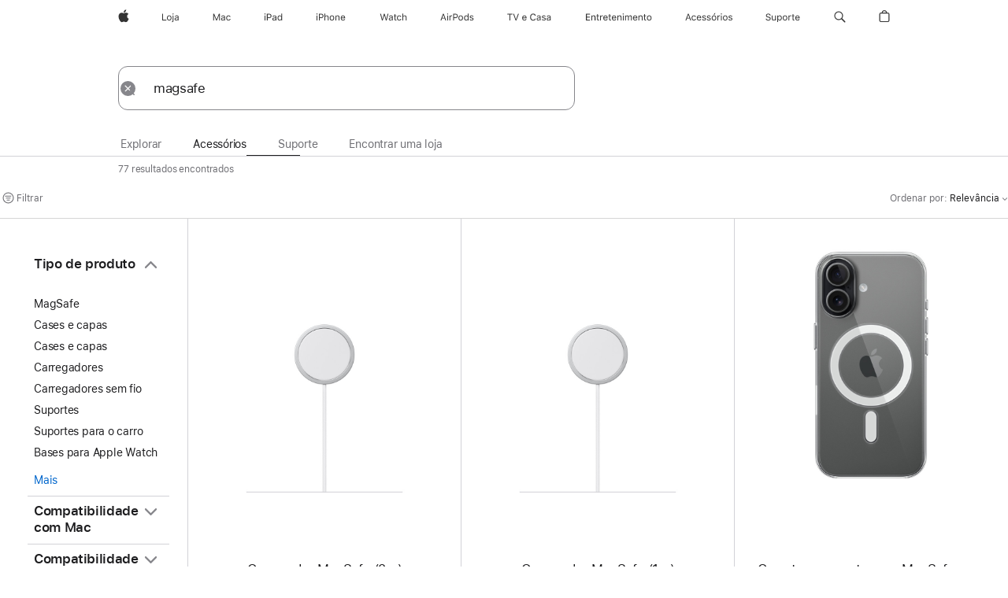

--- FILE ---
content_type: text/html;charset=utf-8
request_url: https://www.apple.com/br/search/magsafe?src=globalnav
body_size: 80667
content:
<!DOCTYPE html>

<html class="br pt pt-br amr nojs seg-consumer" lang="pt-BR" >
		<head>


            <link rel="preconnect" href="https://store.storeimages.cdn-apple.com/4982/store.apple.com" crossorigin="anonymous">
            <link rel="dns-prefetch" href="https://store.storeimages.cdn-apple.com/4982/store.apple.com" crossorigin="anonymous">

            <link rel="preconnect" href="https://www.apple.com" crossorigin="anonymous">
            <link rel="dns-prefetch" href="https://www.apple.com" crossorigin="anonymous">

            <meta name="viewport" content="width=device-width, height=device-height, initial-scale=1" />
    <title>magsafe - Apple (BR)</title>
    <meta charset="utf-8" />
    <meta http-equiv="X-UA-Compatible" content="IE=edge,chrome=1" />    
    <meta name="format-detection" content="telephone=no" />        
     <meta name="description" content="Resultados da pesquisa na Apple Store" />
        
      
      <meta name="robots" content="noindex, nofollow" />
      <link rel="canonical" href="https://www.apple.com/br/search/magsafe?src=globalnav" />
          <script  crossorigin="anonymous"> document.cookie = "as_sfa=Mnxicnxicnx8cHRfQlJ8Y29uc3VtZXJ8aW50ZXJuZXR8MHwwfDE; path=/; domain=apple.com; expires=Wed, 22-Jul-2026 18:59:13 GMT; Secure;"; </script>
	<script type="application/json" id="metrics">{"config":{"asMetrics":{"asMetricsFeatures":["sharedDataLayer"],"dataMule":"v1","storedEntryPointEnabled":false,"graffitiEnabled":false},"omniture":{"account":["applestoreww"],"trackingServer":"securemetrics.apple.com","internalDomains":["store.apple.com","secure.store.apple.com","secure1.store.apple.com","secure2.store.apple.com","epp.apple.com","secure1.epp.apple.com","storeint.apple.com","secure1.storeint.apple.com","www.apple.com"]},"global":{"cookieDomain":"apple.com"}},"data":{"node":"standard/home/search/search_results","pageName":"AOS: home/search/search_results","properties":{"isHomePage":false,"encryptedStoreId":"wPCTU77HXTCCYJTY9","serverName":"i786668000","characterSetForCountry":"UTF-8","currencyCode":"BRL","computedChannel":"AOS: Search","storeSegmentVariable":"AOS: BR Consumer","storeFrontId":"503595","computedCustomStoreName":"AOS: Brazil Consumer","langAttribute":"pt-br","evarDataNodesEnabled":true},"currency":"BRL","area":"search","search":{"searchTerm":"magsafe","selectedTab":"accessories","categories":{"accessories":{"pageNumber":1,"numOfPages":3,"totalCountText":"77 resultados encontrados","curated":false}}}}}</script>
    
    
    

            <script crossorigin="anonymous">
                     if (/(iPhone|iPod).*OS ([6-9]|[1-9][0-9]).*AppleWebKit.*Mobile.*Safari/.test(navigator.userAgent)) {
                       var headNode = document.getElementsByTagName("head")[0];
var sbNode = document.createElement('meta');
var url = decodeURI("https://www.apple.com/br/search/magsafe?src=globalnav");
var ses = "; " + document.cookie;
var sesParts = ses.split("; s_vi=");
ses = sesParts.length == 2 ? sesParts.pop().split(";").shift() : '';
if (ses !== '') {
    url += url.indexOf('?') >= 0 ? '&' : '?';
    url += 'ses=' + encodeURI(ses);
}
sbNode.name = 'apple-itunes-app';
sbNode.content = 'app-id=375380948, app-argument=' + url;
headNode.appendChild(sbNode);

                     }
                    else if (/(iPad).*OS ([6-9]|[1-9][0-9]).*AppleWebKit.*Mobile.*Safari/.test(navigator.userAgent)) {
                      var headNode = document.getElementsByTagName("head")[0];
var sbNode = document.createElement('meta');
var url = decodeURI("https://www.apple.com/br/search/magsafe?src=globalnav");
var ses = "; " + document.cookie;
var sesParts = ses.split("; s_vi=");
ses = sesParts.length == 2 ? sesParts.pop().split(";").shift() : '';
if (ses !== '') {
    url += url.indexOf('?') >= 0 ? '&' : '?';
    url += 'ses=' + encodeURI(ses);
}
sbNode.name = 'apple-itunes-app';
sbNode.content = 'app-id=375380948, app-argument=' + url;
headNode.appendChild(sbNode);

                    }
            </script>



        

        

        

            	<script crossorigin="anonymous">
		window.asUnsupportedBrowserUrl = "https://www.apple.com/br/shop/unsupported";
	</script>


<script crossorigin="anonymous">
	//replace nojs class with js on html element
	(function(html){
		html.className = html.className.replace(/\bnojs\b/,'js')
	})(document.documentElement);

	// add metric shim
	window.s = {
		t: () => {},
		tl: () => {},
		clearVars: () => {},
		pageName: 'disabled',
		disabled: true
	};
</script>

    
            <link data-srs rel="stylesheet" href="https://store.storeimages.cdn-apple.com/4982/store.apple.com/static-resources/rs-globalelements-2.20.0-e0ef1/dist/ac-globalnav.css" media="screen, print"  />




        <link data-srs rel="stylesheet" href="https://store.storeimages.cdn-apple.com/4982/store.apple.com/static-resources/rs-external-1.68.1-ed939/dist/br/external.css" media="screen, print"  />
        <link data-srs rel="stylesheet" href="https://store.storeimages.cdn-apple.com/4982/store.apple.com/static-resources/rs-vendor-1.31.0-51e19/dist/common-css@1.2.0/dist/common.css" media="screen, print"  />
        <link data-srs rel="stylesheet" href="https://store.storeimages.cdn-apple.com/4982/store.apple.com/static-resources/rs-accessories-3.15.2-f9220/dist/search-results.css" media="screen, print"  />

        <link data-srs rel="stylesheet" href="https://www.apple.com/wss/fonts?families=SF+Pro,v3:200,300,400,500,600|SF+Pro+Icons,v3|Apple+Monochrome+Emoji,v3|Apple+Monochrome+Emoji+Ind,v2|Graphik,v1"  />

    



<link rel="stylesheet" href="https://store.storeimages.cdn-apple.com/4982/store.apple.com/shop/Catalog/global/css/web/merch/merch-tools.css" media="screen, print" />

	<script crossorigin="anonymous">
		window.irOn=true;
	</script>

    <script crossorigin="anonymous">
        window.ECHO_CONFIG = {
            metadata: {
                environment: "",
                format: "common",
                fmt: "common",
                region: "amr",
                country: "BR",
                sf: "br",
                segment: "Consumer",
                locale: "pt-br",
                referer: document.referrer,
                node: "standard/home/search/search_results",
                pageResource: "accessories-3",
                feature: "search-results",
                targetEnabled: "false"
            },
            config: {
                "pageViewId": Math.random().toString(36).substring(2, 12) + '-' + Date.now().toString(36),
                "app": "com.apple.www.Store",
                "delaySendingPageViewDataMS": 500,
                "nonEssentialEventSampleRatePct": 0.1,
                "altTextEventSampleRatePct": 1.0,
                "customEventSampleRatePct": 25.0,
                "interactionEventSampleRatePct": 100.0,
                "performanceMeasureEventSampleRatePct": 5.0,
                "performanceNowEventSampleRatePct": 65.0,
                "resourceEventSampleRatePct": 5.0,
                "rumEventSampleRatePct": 25.0,
                "performanceMeasurePollingIntervalMS": 1000,
                "performanceMeasuresToReport": "".split(','),
                "resourceDisallowedResourceList": "securemetrics.apple.com".split(','),
                "resourcePollingIntervalMS": 2001,
                "sendErrors": true,
                "sendPageViewData": true,
                "sendResourceData":  true,
                "url": "https://xp.apple.com/report/2/xp_aos_clientperf,/shop/mdp/api/echo",
                "echoSubDomainName": "https://www.apple.com",
                "passiveEventIngestionUrl": "https://xp.apple.com/report/2/xp_aos_clientperf",
                "criticalEventIngestionUrl": "/shop/mdp/api/echo",
                "sendLoggingData": true,
                "eventListeners": null || {},
                "preLoadErrors": []
            }
        };

        window.ECHO_CONFIG.config.preLoadErrorListener = window.addEventListener('error', (event) => {
            window.ECHO_CONFIG.config.preLoadErrors.push(event);
        });

        window.AS_LOG_LEVEL = "ERROR";
    </script>


    
        <script data-srs

            src="https://store.storeimages.cdn-apple.com/4982/store.apple.com/static-resources/rs-external-1.68.1-ed939/dist/unsupportedBrowser.min.js"


         nomodule crossorigin="anonymous" integrity="sha384-xA4aSWL+MVd9UwGaciKIe6Ws2in1+cSOXfCZ/KgWWJeJ1eBDhPaftM2S97id4HfU"></script>
        <script data-srs

            src="https://store.storeimages.cdn-apple.com/4982/store.apple.com/static-resources/rs-echo-3.30.0-4f384/dist/echo.min.js"


         async crossorigin="anonymous" type="module" integrity="sha384-57kiFvsJ04kQkvJLsrJE9W6XZak+iSEPGJQnsO/qAdQJUo1Va2/XR8OWd9gD/K+B"></script>
        <script data-srs

            src="https://store.storeimages.cdn-apple.com/4982/store.apple.com/static-resources/rs-external-1.68.1-ed939/dist/external.js"


         crossorigin="anonymous" integrity="sha384-7UgHstVfwyQwDgXfwurVWh+HWOaKwNIYeZ5LVRPd7ydcPqb6tijs/y8E86ncDJSW"></script>
        <script data-srs

            src="https://store.storeimages.cdn-apple.com/4982/store.apple.com/static-resources/rs-external-1.68.1-ed939/dist/log.js"


         crossorigin="anonymous" integrity="sha384-LLtjA+VZTCx6UvMkbBiY8rm4va9KSPyu1dR1l67jFCnp/Kyuuf2KbM00MtPKB5zQ"></script>
        <script data-srs

            src="https://store.storeimages.cdn-apple.com/4982/store.apple.com/static-resources/rs-vendor-1.31.0-51e19/dist/adobe-appmeasurement@2.23.0/third-party/js/AppMeasurement.js"


         crossorigin="anonymous" integrity="sha384-F1AYDcGm0yYcO+ZUQ5n1Anuylmy4hDT+UjPesrQBpHh8174rgghpI9rMLgq1vgfs"></script>
        <script data-srs

            src="https://store.storeimages.cdn-apple.com/4982/store.apple.com/static-resources/rs-analytics-1.7.3-5b6dd/dist/analytics.js"


         crossorigin="anonymous" integrity="sha384-5AQ8BMKfJpk7nVx67WYjdUzasBP+D2B7GsYw8DhniTkok4bUCNu+8mol+sQJOgLk"></script>
        <script data-srs

            src="https://store.storeimages.cdn-apple.com/4982/store.apple.com/static-resources/rs-vendor-1.31.0-51e19/dist/lodash@4.17.21/lodash.min.js"


         crossorigin="anonymous" integrity="sha384-H6KKS1H1WwuERMSm+54dYLzjg0fKqRK5ZRyASdbrI/lwrCc6bXEmtGYr5SwvP1pZ"></script>
        <script data-srs

            src="https://store.storeimages.cdn-apple.com/4982/store.apple.com/static-resources/rs-vendor-1.31.0-51e19/dist/react@18.2.0/umd/react.production.min.js"


         crossorigin="anonymous" integrity="sha384-tMH8h3BGESGckSAVGZ82T9n90ztNXxvdwvdM6UoR56cYcf+0iGXBliJ29D+wZ/x8"></script>
        <script data-srs

            src="https://store.storeimages.cdn-apple.com/4982/store.apple.com/static-resources/rs-vendor-1.31.0-51e19/dist/react-dom@18.2.0/umd/react-dom.production.min.js"


         crossorigin="anonymous" integrity="sha384-bm7MnzvK++ykSwVJ2tynSE5TRdN+xL418osEVF2DE/L/gfWHj91J2Sphe582B1Bh"></script>
        <script data-srs

            src="https://store.storeimages.cdn-apple.com/4982/store.apple.com/static-resources/rs-accessories-3.15.2-f9220/dist/search-results.js"


         crossorigin="anonymous" integrity="sha384-5zwfVCFLCd2Xb9OgVG/H5MLno6Xqg3aoPLbW0dw7OXOw6sxn22DkyJCI3jYmADhg"></script>

        <script data-srs src="https://store.storeimages.cdn-apple.com/4982/store.apple.com/static-resources/rs-globalelements-2.20.0-e0ef1/dist/ac-globalnav.umd.js" defer crossorigin="anonymous" integrity="sha384-2VfvJpAfs3Z/4i+I+F4Ygb84rD642EhD4Xovy+V0ynqTvl2DUapTR3OqN+/Q2Gao"></script>
    <script data-srs src="https://store.storeimages.cdn-apple.com/4982/store.apple.com/static-resources/rs-globalelements-2.20.0-e0ef1/dist/globalelements.js" crossorigin="anonymous" integrity="sha384-Vd4M0TI5DAjH73dnM/hI4oN/2/mxN9SrrUwWVLjAtD3r4q5hE2DcNVMnjkwpAinh"></script>








    


        <script id="shldVerify" type="module" crossorigin="anonymous" src="/shop/shld/v1/verify.js" integrity="sha384-ks5BFNp9vK3a6D/0EnZWJmYLnvFIKqx9dh3gsx67abkqD22O3pf42MkW90VxN8TP"></script>
        <script crossorigin="anonymous">
            window.shldConfig= {
                isEnabled: true
            };
        </script>

    <script crossorigin="anonymous">
        (function () {
            const logger = typeof window.Log === "function" ? window.Log("pixel") : window.console;

            try {
                function sanitizeAndNormalizePathname(pathname) {
                    let newPathname = pathname;
                    let decodedPathname;

                    try {
                        decodedPathname = decodeURIComponent(pathname);
                    } catch (error) {
                        decodedPathname = pathname;
                    }

                    // first handle /storepickup and /<sf>/storepickup
                    if (decodedPathname.includes('/storepickup')) {
                        newPathname = '/storepickup';
                    }

                    // then handle /store and /<sf>/store
                    else if (decodedPathname.includes('/store')) {
                        const base = '/store';
                        const path = decodedPathname.split('/store')[1];
                        newPathname = `${base}${path}`;
                    }

                    // handle /search and /<sf>/search
                    else if (decodedPathname.includes('/search')) {
                        newPathname = '/search';
                    }

                    // handle /giftcard and /<sf>/giftcard
                    else if (decodedPathname.includes('/giftcard')) {
                        newPathname = '/giftcard';
                    }

                    // handle /shop/bag/saved_bag and /<sf>/shop/bag/saved_bag
                    else if (decodedPathname.includes('/shop/bag/saved_bag')) {
                        const base = '/shop/bag/saved_bag';
                        newPathname = `${base}`;
                    }

                    // handle /shop/order and /<sf>/shop/order
                    else if (decodedPathname.includes('/shop/bag')) {
                        const base = '/shop/bag';
                        newPathname = `${base}`;
                    }

                    // handle /shop/order and /<sf>/shop/order
                    else if (decodedPathname.includes('/shop/pdpAddToBag')) {
                        const base = '/shop/pdpAddToBag';
                        newPathname = `${base}`;
                    }

                    // handle /shop/order and /<sf>/shop/order
                    else if (decodedPathname.includes('/shop/order')) {
                        const base = '/shop/order';
                        const path = decodedPathname
                            .split(base)[1]
                            .replace(/\d/g, '0')
                            .replace(/[\w.-]+@[\w.-]+\.\w+/g, 'user@example.com');
                        newPathname = `${base}${path}`;
                    }

                    // handle /shop/recap and /<sf>/shop/recap
                    else if (decodedPathname.includes('/shop/recap')) {
                        const base = '/shop/recap';
                        newPathname = `${base}`;
                    }

                    // handle /shop/start and /<sf>/shop/start
                    else if (decodedPathname.includes('/shop/start')) {
                        const base = '/shop/start';
                        newPathname = `${base}`;
                    }

                    // handle /shop/confirm and /<sf>/shop/confirm
                    else if (decodedPathname.includes('/shop/confirm')) {
                        const base = '/shop/confirm';
                        newPathname = `${base}`;
                    }

                    // handle /shop/posThankYou and /<sf>/shop/posThankYou
                    else if (decodedPathname.includes('/shop/posThankYou')) {
                        const base = '/shop/posThankYou';
                        newPathname = `${base}`;
                    }

                    // handle /shop/yoursaves and /<sf>/shop/yoursaves
                    else if (decodedPathname.includes('/shop/yoursaves')) {
                        const base = '/shop/yoursaves';
                        newPathname = `${base}`;
                    }

                    // handle /shop and /<sf>/shop
                    else if (decodedPathname.includes('/shop')) {
                        const base = '/shop';
                        const path = decodedPathname.split('/shop')[1];
                        newPathname = `${base}${path}`;
                    }

                    // handle %
                    if (newPathname.includes('%')) {
                        newPathname = newPathname.split('%')[0];
                    }

                    return newPathname;
                }

                function getSanitizedLocation(location) {
                    if (!location) {
                        return {};
                    }
                    const newLocation = new URL(location);
                    if (newLocation.protocol.startsWith('http')) {
                        return newLocation;
                    }
                    newLocation.pathname = 'pathname';
                    return newLocation;
                }

                function getAosSanitizedLocation(location) {
                    const sanitizedLocation = getSanitizedLocation(location);

                    const normalizedPath = sanitizeAndNormalizePathname(sanitizedLocation.pathname);

                    sanitizedLocation.hash = '';
                    sanitizedLocation.href = `${sanitizedLocation.protocol}//${sanitizedLocation.host}${normalizedPath}`;
                    sanitizedLocation.password = '';
                    sanitizedLocation.pathname = normalizedPath;
                    sanitizedLocation.search = '';

                    return sanitizedLocation;
                }

                const sanitizedLocation = getAosSanitizedLocation(window.location);

                function getPageShopPath(pathname) {
                    let newPathname = pathname;

                    // handle /shop/product and /<sf>/shop/product
                    if (newPathname.includes('/shop/product')) {
                        const base = '/shop/product';
                        newPathname = `${base}`;
                    }

                    const pathElements = newPathname.split('/');

                    if (pathElements.length <= 5) {
                        return newPathname;
                    }

                    return pathElements.slice(0, 4).join('/');
                }

                const pageViewId = window.ECHO_CONFIG && window.ECHO_CONFIG.config && window.ECHO_CONFIG.config.pageViewId;
                const referrer = document.referrer.includes('apple.com') ? getAosSanitizedLocation(document.referrer).href : document.referrer;
                const host = sanitizedLocation.host;
                const pageHostname = sanitizedLocation.hostname;
                const pagePathname = sanitizedLocation.pathname;
                const pageUrl = sanitizedLocation.href;
                const pageShopPath = getPageShopPath(sanitizedLocation.pathname);
                const recordTime=Date.now();
                const src = `https://www.apple.com/shop/mdp/echo/echo.png?pageViewId=${pageViewId}&recordTime=${recordTime}&referrer=${referrer}&referer=${referrer}&host=${host}&pageHostname=${pageHostname}&pageUrl=${pageUrl}&pagePathname=${pagePathname}&pageShopPath=${pageShopPath}&eventType=pageview&environment=&format=common&region=amr&country=BR&sf=br&segment=Consumer&locale=pt-br&node=standard/home/search/search_results&pageResource=accessories-3&feature=search-results`;
                const pixelScript = document.createElement("img");

                pixelScript.setAttribute("src", src);
            } catch (e) {
                logger.error(e);
            }
        })();
    </script>

    <noscript>
        <img src="https://www.apple.com/shop/mdp/echo/echo.png?pageViewId=no-js&recordTime=no-js&referrer=no-js&referer=no-js&host=no-js&pageHostname=no-js&pageUrl=no-js&pagePathname=no-js&pageShopPath=no-js&eventType=pageview&environment=&format=common&region=amr&country=BR&sf=Consumer&segment=Consumer&locale=pt-br&node=standard/home/search/search_results&pageResource=accessories-3&feature=search-results" width="1" height="1" />
    </noscript>







            

            <script crossorigin="anonymous">
    window.chatConfig = {"chat":{"page":[{"name":"WEB_CHAT_COUNTRY","value":"br"},{"name":"WEB_CHAT_LANGUAGE","value":"pt"},{"name":"WEB_CHAT_ORDERNUMBER","value":null},{"name":"WEB_CHAT_GEO","value":"amr"},{"name":"WEB_CHAT_SEGMENT","value":"consumer"},{"name":"WEB_CHAT_SECTION","value":"product selection"},{"name":"WEB_CHAT_SUBSECTION","value":"search_results"},{"name":"WEB_CHAT_REFER","value":null},{"name":"WEB_CHAT_APP","value":"AOS"},{"name":"WEB_CHAT_PAGE","value":"AOS: home/search/search_results"},{"name":"url","value":"https://contactretail.apple.com"}]}};
</script>



    

<script crossorigin="anonymous">
	if(!/dssid2/.test(document.cookie) || !/as_dc/.test(document.cookie)) {
		document.addEventListener('DOMContentLoaded', () => {
			const ie = document.createElement("IMG");
			ie.src = '/br/shop/dc';
			ie.width = 1;
			ie.height = 1;
			ie.style.display = "none";
			ie.alt = "";
			document.body.appendChild(ie);
		});
	}
</script>


    


</head>


	<body class=" rf-search-results">
		    <div class="metrics">
            <noscript>
        <img src="https://securemetrics.apple.com/b/ss/applestoreww/1/H.8--NS/0?pageName=No-Script:AOS%3A+home%2Fsearch%2Fsearch_results" height="1" width="1" alt=""/>
    </noscript>


        
        	<script></script>


        
        
    <script crossorigin="anonymous">
            if (window.asMetrics && window.asMetrics.initialize) {
                window.asMetrics.initialize();
            }
    </script>


    </div>




<script crossorigin="anonymous">
	if(!/dssid2/.test(document.cookie) || !/as_dc/.test(document.cookie)) {
		document.addEventListener('DOMContentLoaded', () => {
			const ie = document.createElement("IMG");
			ie.src = '/br/shop/dc';
			ie.width = 1;
			ie.height = 1;
			ie.style.display = "none";
			ie.alt = "";
			document.body.appendChild(ie);
		});
	}
</script>




		<div id="page">
			


    <script id="aos-gn-links" type="application/json">
    {  "educationrouting" : "https://www.apple.com/br/shop/browse/home/education_routing",  "special_deals" : "https://www.apple.com/br/shop/refurbished",  "buy_iphone/iphone_se" : "https://www.apple.com/br/iphone",  "buy_mac" : "https://www.apple.com/br/shop/buy-mac",  "edu_store" : "https://www.apple.com/br-edu/store",  "order/list" : "https://secure.store.apple.com/br/shop/order/list",  "buy_airtag/airtag" : "https://www.apple.com/br/shop/browse/home/shop_airtag/family/airtag",  "buy_watch" : "https://www.apple.com/br/shop/buy-watch",  "ipad/keyboards" : "https://www.apple.com/br/shop/ipad/accessories/keyboards",  "ipad/accessories" : "https://www.apple.com/br/shop/ipad/accessories",  "accessories/all_accessories/made_by_apple" : "https://www.apple.com/br/shop/accessories/all/made-by-apple",  "watch/bands" : "https://www.apple.com/br/shop/watch/bands",  "buy_homepod/homepod_mini" : "https://www.apple.com/br/shop/homepod/family/homepod-mini",  "eppstore/veteransandmilitary" : "https://www.apple.com/br/",  "studio/apple_watch" : "https://www.apple.com/br/shop/studio/apple-watch",  "payment_plan" : "https://www.apple.com/br/shop/browse/finance/PaypalFinancingLandingPage",  "buy_homepod/homepod" : "https://www.apple.com/br/shop/homepod/family/homepod",  "buy_tv/apple_tv_4k" : "https://www.apple.com/br/shop/tv/family/apple-tv-4k",  "trade_in" : "https://www.apple.com/br/shop/trade-in",  "mac/accessories" : "https://www.apple.com/br/shop/mac/accessories",  "accessories/all_accessories/beats_featured" : "https://www.apple.com/br/shop/accessories/all/beats-featured",  "buy_iphone/carrier_offers" : "https://www.apple.com/br/shop/buy-iphone/carrier-offers",  "store" : "https://www.apple.com/br/store",  "watch/accessories" : "https://www.apple.com/br/shop/watch/accessories",  "buy_ipad" : "https://www.apple.com/br/shop/buy-ipad",  "buy_iphone" : "https://www.apple.com/br/shop/buy-iphone",  "smart_home/accessories" : "https://www.apple.com/br/shop/smart-home/accessories",  "buy_iphone/iphone_12" : "https://www.apple.com/br/iphone",  "buy_iphone/iphone_13" : "https://www.apple.com/br/iphone",  "product/MW5G3" : "/br/shop/product/mw5g3bz/a/siri-remote",  "iphone/accessories" : "https://www.apple.com/br/shop/iphone/accessories",  "buy_accessories" : "https://www.apple.com/br/shop/accessories/all"}
    </script>


            <meta name="aos-gn-template" content="2.18.1-SNAPSHOT - Tue Jul 22 2025 12:19:03 GMT-0700 (Pacific Daylight Time)" />
            <meta name="globalnav-store-key" content="SJHJUH4YFCTTPD4F4" />
            <meta name="globalnav-search-field[action]" content="/br/search" />
            <meta name="globalnav-submenus-enabled" content="true" data-ff-enabled data-cms />
            <meta name="globalmessage-segment-redirect" content="true" data-cms />
            <meta name="globalnav-search-suggestions-enabled" content="true" data-cms />
            <meta name="globalnav-bag-flyout-enabled" content="true" data-cms />





















































<div id="globalheader">
  <aside id="globalmessage-segment" lang="pt-BR" dir="ltr" class="globalmessage-segment">
    <ul class="globalmessage-segment-content" data-strings="{&quot;view&quot;:&quot;Página inicial da loja de {%STOREFRONT%}&quot;,&quot;segments&quot;:{&quot;smb&quot;:&quot;Página inicial da Loja Corporativa&quot;,&quot;eduInd&quot;:&quot;Página inicial da Loja Educacional&quot;,&quot;other&quot;:&quot;Página inicial da Loja&quot;},&quot;exit&quot;:&quot;Sair&quot;}"></ul>
  </aside>
  <nav id="globalnav" lang="pt-BR" dir="ltr" aria-label="Global" data-analytics-element-engagement-start="globalnav:onFlyoutOpen" data-analytics-element-engagement-end="globalnav:onFlyoutClose" data-store-api="https://www.apple.com/br/shop/bag/status" data-analytics-activitymap-region-id="global nav" data-analytics-region="global nav" class="globalnav no-js">
    <div class="globalnav-content">
      <div class="globalnav-item globalnav-menuback">
        <button class="globalnav-menuback-button" aria-label="Menu principal">
          <span class="globalnav-chevron-icon"><svg height="48" viewbox="0 0 9 48" width="9" xmlns="http://www.w3.org/2000/svg">
              <path d="m1.5618 24.0621 6.5581-6.4238c.2368-.2319.2407-.6118.0088-.8486-.2324-.2373-.6123-.2407-.8486-.0088l-7 6.8569c-.1157.1138-.1807.2695-.1802.4316.001.1621.0674.3174.1846.4297l7 6.7241c.1162.1118.2661.1675.4155.1675.1577 0 .3149-.062.4326-.1846.2295-.2388.2222-.6187-.0171-.8481z"></path></svg></span>
        </button>
      </div>
      <ul id="globalnav-list" class="globalnav-list">
        <li data-analytics-element-engagement="globalnav hover - apple" class="globalnav-item globalnav-item-apple">
          <a href="https://www.apple.com/br/" data-globalnav-item-name="apple" data-analytics-title="apple home" aria-label="Apple" class="globalnav-link globalnav-link-apple" data-autom="gn_apple"><span class="globalnav-image-regular globalnav-link-image"><svg height="44" viewbox="0 0 14 44" width="14" xmlns="http://www.w3.org/2000/svg">
                <path d="m13.0729 17.6825a3.61 3.61 0 0 0 -1.7248 3.0365 3.5132 3.5132 0 0 0 2.1379 3.2223 8.394 8.394 0 0 1 -1.0948 2.2618c-.6816.9812-1.3943 1.9623-2.4787 1.9623s-1.3633-.63-2.613-.63c-1.2187 0-1.6525.6507-2.644.6507s-1.6834-.9089-2.4787-2.0243a9.7842 9.7842 0 0 1 -1.6628-5.2776c0-3.0984 2.014-4.7405 3.9969-4.7405 1.0535 0 1.9314.6919 2.5924.6919.63 0 1.6112-.7333 2.8092-.7333a3.7579 3.7579 0 0 1 3.1604 1.5802zm-3.7284-2.8918a3.5615 3.5615 0 0 0 .8469-2.22 1.5353 1.5353 0 0 0 -.031-.32 3.5686 3.5686 0 0 0 -2.3445 1.2084 3.4629 3.4629 0 0 0 -.8779 2.1585 1.419 1.419 0 0 0 .031.2892 1.19 1.19 0 0 0 .2169.0207 3.0935 3.0935 0 0 0 2.1586-1.1368z"></path></svg></span><span class="globalnav-image-compact globalnav-link-image"><svg height="48" viewbox="0 0 17 48" width="17" xmlns="http://www.w3.org/2000/svg">
                <path d="m15.5752 19.0792a4.2055 4.2055 0 0 0 -2.01 3.5376 4.0931 4.0931 0 0 0 2.4908 3.7542 9.7779 9.7779 0 0 1 -1.2755 2.6351c-.7941 1.1431-1.6244 2.2862-2.8878 2.2862s-1.5883-.734-3.0443-.734c-1.42 0-1.9252.7581-3.08.7581s-1.9611-1.0589-2.8876-2.3584a11.3987 11.3987 0 0 1 -1.9373-6.1487c0-3.61 2.3464-5.523 4.6566-5.523 1.2274 0 2.25.8062 3.02.8062.734 0 1.8771-.8543 3.2729-.8543a4.3778 4.3778 0 0 1 3.6822 1.841zm-6.8586-2.0456a1.3865 1.3865 0 0 1 -.2527-.024 1.6557 1.6557 0 0 1 -.0361-.337 4.0341 4.0341 0 0 1 1.0228-2.5148 4.1571 4.1571 0 0 1 2.7314-1.4078 1.7815 1.7815 0 0 1 .0361.373 4.1487 4.1487 0 0 1 -.9867 2.587 3.6039 3.6039 0 0 1 -2.5148 1.3236z"></path></svg></span><span class="globalnav-link-text">Apple</span></a>
        </li>
        <li class="globalnav-item globalnav-menu" data-topnav-flyout-item="menu" data-topnav-flyout-label="Menu" role="none">
          <div class="globalnav-flyout" data-topnav-flyout="menu">
            <div class="globalnav-menu-list">
              <div data-analytics-element-engagement="globalnav hover - store" class="globalnav-item globalnav-item-store globalnav-item-menu">
                <ul class="globalnav-submenu-trigger-group" role="none">
                  <li class="globalnav-submenu-trigger-item">
                    <a href="/br/store" data-globalnav-item-name="store" data-topnav-flyout-trigger-compact="" data-analytics-title="store" data-analytics-element-engagement="hover - store" aria-label="Loja" class="globalnav-link globalnav-submenu-trigger-link globalnav-link-store" data-autom="gn_store"><span class="globalnav-link-text-container"><span class="globalnav-image-regular globalnav-link-image"><svg height="44" viewbox="0 0 21 44" width="21" xmlns="http://www.w3.org/2000/svg">
                            <path d="m5.1328 25.9914h-5.1328v-8.4551h1.0547v7.5059h4.0781zm.8237-3.1582c0-2.0332 1.1133-3.2695 2.9121-3.2695s2.9121 1.2363 2.9121 3.2695c0 2.0273-1.1133 3.2695-2.9121 3.2695s-2.9121-1.2422-2.9121-3.2695zm4.7813 0c0-1.5-.6738-2.3613-1.8691-2.3613s-1.8691.8613-1.8691 2.3613c0 1.4941.6738 2.3613 1.8691 2.3613s1.8691-.8672 1.8691-2.3613zm3.5361 3.4688c0 1.3008-.6094 1.8574-1.9336 1.8574h-.1758v-.8614h.1523c.7148 0 .9492-.2812.9492-.9785v-6.6445h1.0078v6.627zm-1.1953-8.5489c0-.3867.3164-.7031.7031-.7031s.7031.3164.7031.7031-.3164.7031-.7031.7031-.7031-.3164-.7031-.7031zm2.6221 6.4688c0-1.1309.832-1.7812 2.3027-1.8691l1.8223-.1113v-.5742c0-.7793-.4863-1.207-1.4297-1.207-.7559 0-1.2832.2871-1.4238.7852h-1.0195c.1348-1.0137 1.1309-1.6816 2.4785-1.6816 1.541 0 2.4023.791 2.4023 2.1035v4.3242h-.9609v-.9316h-.0938c-.4102.6738-1.1016 1.043-1.9453 1.043-1.2246-.0003-2.1328-.7268-2.1328-1.8811zm4.125-.586v-.5801l-1.6992.1113c-.9609.0645-1.3828.3984-1.3828 1.0312 0 .6445.5449 1.0195 1.2773 1.0195 1.0371.0002 1.8047-.6795 1.8047-1.5819z"></path></svg></span><span class="globalnav-link-text">Loja</span></span></a>
                  </li>
                </ul>
              </div>
              <div data-analytics-element-engagement="globalnav hover - mac" class="globalnav-item globalnav-item-mac globalnav-item-menu">
                <ul class="globalnav-submenu-trigger-group" role="none">
                  <li class="globalnav-submenu-trigger-item">
                    <a href="https://www.apple.com/br/mac/" data-globalnav-item-name="mac" data-topnav-flyout-trigger-compact="" data-analytics-title="mac" data-analytics-element-engagement="hover - mac" aria-label="Mac" class="globalnav-link globalnav-submenu-trigger-link globalnav-link-mac" data-autom="gn_mac"><span class="globalnav-link-text-container"><span class="globalnav-image-regular globalnav-link-image"><svg height="44" viewbox="0 0 23 44" width="23" xmlns="http://www.w3.org/2000/svg">
                            <path d="m8.1558 25.9987v-6.457h-.0703l-2.666 6.457h-.8907l-2.666-6.457h-.0703v6.457h-.9844v-8.4551h1.2246l2.8945 7.0547h.0938l2.8945-7.0547h1.2246v8.4551zm2.5166-1.7696c0-1.1309.832-1.7812 2.3027-1.8691l1.8223-.1113v-.5742c0-.7793-.4863-1.207-1.4297-1.207-.7559 0-1.2832.2871-1.4238.7852h-1.0195c.1348-1.0137 1.1309-1.6816 2.4785-1.6816 1.541 0 2.4023.791 2.4023 2.1035v4.3242h-.9609v-.9318h-.0938c-.4102.6738-1.1016 1.043-1.9453 1.043-1.2246 0-2.1328-.7266-2.1328-1.8809zm4.125-.5859v-.5801l-1.6992.1113c-.9609.0645-1.3828.3984-1.3828 1.0312 0 .6445.5449 1.0195 1.2773 1.0195 1.0371.0001 1.8047-.6796 1.8047-1.5819zm6.958-2.0273c-.1641-.627-.7207-1.1367-1.6289-1.1367-1.1367 0-1.8516.9082-1.8516 2.3379 0 1.459.7266 2.3848 1.8516 2.3848.8496 0 1.4414-.3926 1.6289-1.1074h1.0195c-.1816 1.1602-1.125 2.0156-2.6426 2.0156-1.7695 0-2.9004-1.2832-2.9004-3.293 0-1.9688 1.125-3.2461 2.8945-3.2461 1.5352 0 2.4727.9199 2.6484 2.0449z"></path></svg></span><span class="globalnav-link-text">Mac</span></span></a>
                  </li>
                </ul>
              </div>
              <div data-analytics-element-engagement="globalnav hover - ipad" class="globalnav-item globalnav-item-ipad globalnav-item-menu">
                <ul class="globalnav-submenu-trigger-group" role="none">
                  <li class="globalnav-submenu-trigger-item">
                    <a href="https://www.apple.com/br/ipad/" data-globalnav-item-name="ipad" data-topnav-flyout-trigger-compact="" data-analytics-title="ipad" data-analytics-element-engagement="hover - ipad" aria-label="iPad" class="globalnav-link globalnav-submenu-trigger-link globalnav-link-ipad" data-autom="gn_ipad"><span class="globalnav-link-text-container"><span class="globalnav-image-regular globalnav-link-image"><svg height="44" viewbox="0 0 24 44" width="24" xmlns="http://www.w3.org/2000/svg">
                            <path d="m14.9575 23.7002c0 .902-.768 1.582-1.805 1.582-.732 0-1.277-.375-1.277-1.02 0-.632.422-.966 1.383-1.031l1.699-.111zm-1.395-4.072c-1.347 0-2.343.668-2.478 1.681h1.019c.141-.498.668-.785 1.424-.785.944 0 1.43.428 1.43 1.207v.574l-1.822.112c-1.471.088-2.303.738-2.303 1.869 0 1.154.908 1.881 2.133 1.881.844 0 1.535-.369 1.945-1.043h.094v.931h.961v-4.324c0-1.312-.862-2.103-2.403-2.103zm6.769 5.575c-1.155 0-1.846-.885-1.846-2.361 0-1.471.697-2.362 1.846-2.362 1.142 0 1.857.914 1.857 2.362 0 1.459-.709 2.361-1.857 2.361zm1.834-8.027v3.503h-.088c-.358-.691-1.102-1.107-1.981-1.107-1.605 0-2.654 1.289-2.654 3.27 0 1.986 1.037 3.269 2.654 3.269.873 0 1.623-.416 2.022-1.119h.093v1.008h.961v-8.824zm-15.394 4.869h-1.863v-3.563h1.863c1.225 0 1.899.639 1.899 1.799 0 1.119-.697 1.764-1.899 1.764zm.276-4.5h-3.194v8.455h1.055v-3.018h2.127c1.588 0 2.719-1.119 2.719-2.701 0-1.611-1.108-2.736-2.707-2.736zm-6.064 8.454h1.008v-6.316h-1.008zm-.199-8.237c0-.387.316-.704.703-.704s.703.317.703.704c0 .386-.316.703-.703.703s-.703-.317-.703-.703z"></path></svg></span><span class="globalnav-link-text">iPad</span></span></a>
                  </li>
                </ul>
              </div>
              <div data-analytics-element-engagement="globalnav hover - iphone" class="globalnav-item globalnav-item-iphone globalnav-item-menu">
                <ul class="globalnav-submenu-trigger-group" role="none">
                  <li class="globalnav-submenu-trigger-item">
                    <a href="https://www.apple.com/br/iphone/" data-globalnav-item-name="iphone" data-topnav-flyout-trigger-compact="" data-analytics-title="iphone" data-analytics-element-engagement="hover - iphone" aria-label="iPhone" class="globalnav-link globalnav-submenu-trigger-link globalnav-link-iphone" data-autom="gn_iphone"><span class="globalnav-link-text-container"><span class="globalnav-image-regular globalnav-link-image"><svg height="44" viewbox="0 0 38 44" width="38" xmlns="http://www.w3.org/2000/svg">
                            <path d="m32.7129 22.3203h3.48c-.023-1.119-.691-1.857-1.693-1.857-1.008 0-1.711.738-1.787 1.857zm4.459 2.045c-.293 1.078-1.277 1.746-2.66 1.746-1.752 0-2.848-1.266-2.848-3.264 0-1.986 1.113-3.275 2.848-3.275 1.705 0 2.742 1.213 2.742 3.176v.386h-4.541v.047c.053 1.248.75 2.039 1.822 2.039.815 0 1.366-.298 1.629-.855zm-12.282-4.682h.961v.996h.094c.316-.697.932-1.107 1.898-1.107 1.418 0 2.209.838 2.209 2.338v4.09h-1.007v-3.844c0-1.137-.481-1.676-1.489-1.676s-1.658.674-1.658 1.781v3.739h-1.008zm-2.499 3.158c0-1.5-.674-2.361-1.869-2.361-1.196 0-1.87.861-1.87 2.361 0 1.495.674 2.362 1.87 2.362 1.195 0 1.869-.867 1.869-2.362zm-4.782 0c0-2.033 1.114-3.269 2.913-3.269 1.798 0 2.912 1.236 2.912 3.269 0 2.028-1.114 3.27-2.912 3.27-1.799 0-2.913-1.242-2.913-3.27zm-6.636-5.666h1.008v3.504h.093c.317-.697.979-1.107 1.946-1.107 1.336 0 2.179.855 2.179 2.338v4.09h-1.007v-3.844c0-1.119-.504-1.676-1.459-1.676-1.131 0-1.752.715-1.752 1.781v3.739h-1.008zm-6.015 4.87h1.863c1.202 0 1.899-.645 1.899-1.764 0-1.16-.674-1.799-1.899-1.799h-1.863zm2.139-4.5c1.599 0 2.707 1.125 2.707 2.736 0 1.582-1.131 2.701-2.719 2.701h-2.127v3.018h-1.055v-8.455zm-6.114 8.454h1.008v-6.316h-1.008zm-.2-8.238c0-.386.317-.703.703-.703.387 0 .704.317.704.703 0 .387-.317.704-.704.704-.386 0-.703-.317-.703-.704z"></path></svg></span><span class="globalnav-link-text">iPhone</span></span></a>
                  </li>
                </ul>
              </div>
              <div data-analytics-element-engagement="globalnav hover - watch" class="globalnav-item globalnav-item-watch globalnav-item-menu">
                <ul class="globalnav-submenu-trigger-group" role="none">
                  <li class="globalnav-submenu-trigger-item">
                    <a href="https://www.apple.com/br/watch/" data-globalnav-item-name="watch" data-topnav-flyout-trigger-compact="" data-analytics-title="watch" data-analytics-element-engagement="hover - watch" aria-label="Apple Watch" class="globalnav-link globalnav-submenu-trigger-link globalnav-link-watch" data-autom="gn_watch"><span class="globalnav-link-text-container"><span class="globalnav-image-regular globalnav-link-image"><svg height="44" viewbox="0 0 35 44" width="35" xmlns="http://www.w3.org/2000/svg">
                            <path d="m28.9819 17.1758h1.008v3.504h.094c.316-.697.978-1.108 1.945-1.108 1.336 0 2.18.856 2.18 2.338v4.09h-1.008v-3.844c0-1.119-.504-1.675-1.459-1.675-1.131 0-1.752.715-1.752 1.781v3.738h-1.008zm-2.42 4.441c-.164-.627-.721-1.136-1.629-1.136-1.137 0-1.852.908-1.852 2.338 0 1.459.727 2.384 1.852 2.384.849 0 1.441-.392 1.629-1.107h1.019c-.182 1.16-1.125 2.016-2.642 2.016-1.77 0-2.901-1.284-2.901-3.293 0-1.969 1.125-3.247 2.895-3.247 1.535 0 2.472.92 2.648 2.045zm-6.533-3.568v1.635h1.407v.844h-1.407v3.574c0 .744.282 1.06.938 1.06.182 0 .281-.006.469-.023v.85c-.2.035-.393.058-.592.058-1.301 0-1.822-.48-1.822-1.687v-3.832h-1.02v-.844h1.02v-1.635zm-4.2 5.596v-.58l-1.699.111c-.961.064-1.383.398-1.383 1.031 0 .645.545 1.02 1.277 1.02 1.038 0 1.805-.68 1.805-1.582zm-4.125.586c0-1.131.832-1.782 2.303-1.869l1.822-.112v-.574c0-.779-.486-1.207-1.43-1.207-.755 0-1.283.287-1.423.785h-1.02c.135-1.014 1.131-1.682 2.479-1.682 1.541 0 2.402.792 2.402 2.104v4.324h-.961v-.931h-.094c-.41.673-1.101 1.043-1.945 1.043-1.225 0-2.133-.727-2.133-1.881zm-7.684 1.769h-.996l-2.303-8.455h1.101l1.682 6.873h.07l1.893-6.873h1.066l1.893 6.873h.07l1.682-6.873h1.101l-2.302 8.455h-.996l-1.946-6.674h-.07z"></path></svg></span><span class="globalnav-link-text">Apple Watch</span></span></a>
                  </li>
                </ul>
              </div>
              <div data-analytics-element-engagement="globalnav hover - airpods" class="globalnav-item globalnav-item-airpods globalnav-item-menu">
                <ul class="globalnav-submenu-trigger-group" role="none">
                  <li class="globalnav-submenu-trigger-item">
                    <a href="https://www.apple.com/br/airpods/" data-globalnav-item-name="airpods" data-topnav-flyout-trigger-compact="" data-analytics-title="airpods" data-analytics-element-engagement="hover - airpods" aria-label="AirPods" class="globalnav-link globalnav-submenu-trigger-link globalnav-link-airpods" data-autom="gn_airpods"><span class="globalnav-link-text-container"><span class="globalnav-image-regular globalnav-link-image"><svg height="44" viewbox="0 0 43 44" width="43" xmlns="http://www.w3.org/2000/svg">
                            <path d="m11.7153 19.6836h.961v.937h.094c.187-.615.914-1.048 1.752-1.048.164 0 .375.011.504.029v1.008c-.082-.024-.446-.059-.645-.059-.961 0-1.658.645-1.658 1.535v3.914h-1.008zm28.135-.111c1.324 0 2.244.656 2.379 1.693h-.996c-.135-.504-.627-.838-1.389-.838-.75 0-1.336.381-1.336.943 0 .434.352.704 1.096.885l.973.235c1.189.287 1.763.802 1.763 1.711 0 1.13-1.095 1.91-2.531 1.91-1.406 0-2.373-.674-2.484-1.723h1.037c.17.533.674.873 1.482.873.85 0 1.459-.404 1.459-.984 0-.434-.328-.727-1.002-.891l-1.084-.264c-1.183-.287-1.722-.796-1.722-1.71 0-1.049 1.013-1.84 2.355-1.84zm-6.665 5.631c-1.155 0-1.846-.885-1.846-2.362 0-1.471.697-2.361 1.846-2.361 1.142 0 1.857.914 1.857 2.361 0 1.459-.709 2.362-1.857 2.362zm1.834-8.028v3.504h-.088c-.358-.691-1.102-1.107-1.981-1.107-1.605 0-2.654 1.289-2.654 3.269 0 1.987 1.037 3.27 2.654 3.27.873 0 1.623-.416 2.022-1.119h.094v1.007h.961v-8.824zm-9.001 8.028c-1.195 0-1.869-.868-1.869-2.362 0-1.5.674-2.361 1.869-2.361 1.196 0 1.869.861 1.869 2.361 0 1.494-.673 2.362-1.869 2.362zm0-5.631c-1.799 0-2.912 1.236-2.912 3.269 0 2.028 1.113 3.27 2.912 3.27s2.912-1.242 2.912-3.27c0-2.033-1.113-3.269-2.912-3.269zm-17.071 6.427h1.008v-6.316h-1.008zm-.199-8.238c0-.387.317-.703.703-.703.387 0 .703.316.703.703s-.316.703-.703.703c-.386 0-.703-.316-.703-.703zm-6.137 4.922 1.324-3.773h.093l1.325 3.773zm1.892-5.139h-1.043l-3.117 8.455h1.107l.85-2.42h3.363l.85 2.42h1.107zm14.868 4.5h-1.864v-3.562h1.864c1.224 0 1.898.639 1.898 1.799 0 1.119-.697 1.763-1.898 1.763zm.275-4.5h-3.193v8.455h1.054v-3.017h2.127c1.588 0 2.719-1.119 2.719-2.701 0-1.612-1.107-2.737-2.707-2.737z"></path></svg></span><span class="globalnav-link-text">AirPods</span></span></a>
                  </li>
                </ul>
              </div>
              <div data-analytics-element-engagement="globalnav hover - tv-home" class="globalnav-item globalnav-item-tv-home globalnav-item-menu">
                <ul class="globalnav-submenu-trigger-group" role="none">
                  <li class="globalnav-submenu-trigger-item">
                    <a href="https://www.apple.com/br/tv-home/" data-globalnav-item-name="tv-home" data-topnav-flyout-trigger-compact="" data-analytics-title="tv &amp; home" data-analytics-element-engagement="hover - tv &amp; home" aria-label="TV e Casa" class="globalnav-link globalnav-submenu-trigger-link globalnav-link-tv-home" data-autom="gn_tv-home"><span class="globalnav-link-text-container"><span class="globalnav-image-regular globalnav-link-image"><svg height="44" viewbox="0 0 56 44" width="56" xmlns="http://www.w3.org/2000/svg">
                            <path d="m2.9952 26v-7.5059h-2.7246v-.9492h6.5039v.9492h-2.7245v7.5059zm7.7314 0-3.1166-8.4551h1.1069l2.4844 7.09h.0937l2.4844-7.09h1.1074l-3.1168 8.4551zm13.8521-1.6348a2.5223 2.5223 0 0 1 -2.66 1.7461c-1.7519 0-2.8476-1.2656-2.8476-3.2636 0-1.9864 1.1133-3.2754 2.8476-3.2754 1.7051 0 2.7422 1.2129 2.7422 3.1757v.3868h-4.5409v.0468c.0527 1.2481.75 2.0391 1.8223 2.0391a1.6363 1.6363 0 0 0 1.6289-.8555zm-4.4587-2.0452h3.48a1.7 1.7 0 0 0 -1.6934-1.8574 1.7992 1.7992 0 0 0 -1.7866 1.8574zm9.07-.5449c0-2.7305 1.43-4.43 3.7266-4.43a3.298 3.298 0 0 1 3.4219 2.7481h-1.0723a2.3234 2.3234 0 0 0 -2.35-1.7754c-1.6231 0-2.6426 1.3359-2.6426 3.457s1.02 3.4512 2.6484 3.4512a2.2632 2.2632 0 0 0 2.3438-1.5821h1.0723a3.2162 3.2162 0 0 1 -3.4161 2.5547c-2.2964.0006-3.732-1.6986-3.732-4.4232zm8.294 2.4551c0-1.1309.832-1.7813 2.3027-1.8692l1.8223-.111v-.5742c0-.7793-.4864-1.207-1.43-1.207-.7559 0-1.2832.2871-1.4239.7851h-1.02c.1348-1.0137 1.1309-1.6816 2.4785-1.6816 1.541 0 2.4024.791 2.4024 2.1035v4.3242h-.961v-.9316h-.0937a2.1822 2.1822 0 0 1 -1.9453 1.0429 1.9209 1.9209 0 0 1 -2.132-1.8808zm4.125-.586v-.58l-1.6993.1113c-.9609.0644-1.3828.3984-1.3828 1.0312 0 .6446.545 1.02 1.2774 1.02a1.6616 1.6616 0 0 0 1.8047-1.5822zm4.96-4.0722a2.1276 2.1276 0 0 1 2.3789 1.6933h-.9961a1.2875 1.2875 0 0 0 -1.3886-.8379c-.75 0-1.336.3809-1.336.9434 0 .4336.3516.7031 1.0957.8848l.9727.2343c1.1894.2871 1.7636.8028 1.7636 1.711 0 1.1308-1.0957 1.91-2.5312 1.91-1.4063 0-2.373-.6738-2.4844-1.7226h1.0371a1.3914 1.3914 0 0 0 1.4825.873c.85 0 1.4589-.4043 1.4589-.9844 0-.4335-.3281-.7265-1.0019-.8906l-1.084-.2637c-1.1836-.2871-1.7227-.7968-1.7227-1.7109.0004-1.0484 1.0141-1.8394 2.3559-1.8394zm3.5772 4.6582c0-1.1309.832-1.7813 2.3027-1.8692l1.8223-.1113v-.5742c0-.7793-.4864-1.207-1.43-1.207-.7559 0-1.2832.2871-1.4239.7851h-1.02c.1348-1.0137 1.1309-1.6816 2.4785-1.6816 1.541 0 2.4024.791 2.4024 2.1035v4.3245h-.961v-.9316h-.0937a2.1822 2.1822 0 0 1 -1.9453 1.0429 1.9209 1.9209 0 0 1 -2.1316-1.8808zm4.125-.586v-.58l-1.6993.1113c-.9609.0644-1.3828.3984-1.3828 1.0312 0 .6446.545 1.02 1.2774 1.02a1.6616 1.6616 0 0 0 1.8051-1.5822z"></path></svg></span><span class="globalnav-link-text">TV e Casa</span></span></a>
                  </li>
                </ul>
              </div>
              <div data-analytics-element-engagement="globalnav hover - entertainment" class="globalnav-item globalnav-item-entertainment globalnav-item-menu">
                <ul class="globalnav-submenu-trigger-group" role="none">
                  <li class="globalnav-submenu-trigger-item">
                    <a href="https://www.apple.com/br/services/" data-globalnav-item-name="entertainment" data-topnav-flyout-trigger-compact="" data-analytics-title="entertainment" data-analytics-element-engagement="hover - entertainment" aria-label="Entretenimento" class="globalnav-link globalnav-submenu-trigger-link globalnav-link-entertainment" data-autom="gn_entertainment"><span class="globalnav-link-text-container"><span class="globalnav-image-regular globalnav-link-image"><svg id="Outlined" xmlns="http://www.w3.org/2000/svg" width="85" height="44" viewbox="0 0 85 44">
                            <path id="art_" d="M1.0781,17.5449H6.3164v.9492H2.1328V21.207H6.1v.9375H2.1328v2.9063H6.3164V26H1.0781Zm6.8994,2.1387h1.02v.9492h.0937a1.8559,1.8559,0,0,1,1.84-1.0605A2.0589,2.0589,0,0,1,13.14,21.91V26H12.12V22.1562c0-1.1367-.4687-1.6816-1.4765-1.6816a1.5978,1.5978,0,0,0-1.6465,1.7871V26h-1.02Zm7.28,4.6758V20.5273h-.9961v-.8437h.9961V18.0488h1.0547v1.6348h1.3828v.8437H16.3125v3.5743c0,.7441.2578,1.0429.9141,1.0429a4.25,4.25,0,0,0,.4687-.0234v.8672a3.3815,3.3815,0,0,1-.5918.0586C15.8027,26.0469,15.2578,25.5664,15.2578,24.3594ZM19.1,19.6836h1.02v.9375h.0938A1.6446,1.6446,0,0,1,21.9,19.5723a3.4216,3.4216,0,0,1,.51.041v.99a3.6746,3.6746,0,0,0-.627-.0586,1.53,1.53,0,0,0-1.6641,1.541V26H19.1Zm3.958,3.1816v-.0058c0-1.9512,1.1133-3.2871,2.83-3.2871s2.76,1.2773,2.76,3.164v.3985H24.1006a1.8506,1.8506,0,0,0,1.875,2.0683,1.6286,1.6286,0,0,0,1.5527-.7851l.0235-.0528h1.02l-.0117.0469a2.5154,2.5154,0,0,1-2.6075,1.6992C24.1475,26.1113,23.0576,24.8457,23.0576,22.8652Zm1.0606-.5449H27.61c-.1055-1.248-.7969-1.84-1.7286-1.84A1.7762,1.7762,0,0,0,24.1182,22.32Zm6.39,2.0391V20.5273h-.9961v-.8437h.9961V18.0488h1.0547v1.6348h1.3828v.8437H31.5625v3.5743c0,.7441.2578,1.0429.9141,1.0429a4.25,4.25,0,0,0,.4687-.0234v.8672a3.3815,3.3815,0,0,1-.5918.0586C31.0527,26.0469,30.5078,25.5664,30.5078,24.3594Zm3.4365-1.4942v-.0058c0-1.9512,1.1133-3.2871,2.83-3.2871s2.76,1.2773,2.76,3.164v.3985H34.9873a1.8506,1.8506,0,0,0,1.875,2.0683,1.6286,1.6286,0,0,0,1.5527-.7851l.0235-.0528h1.02l-.0117.0469a2.5154,2.5154,0,0,1-2.6074,1.6992C35.0342,26.1113,33.9443,24.8457,33.9443,22.8652Zm1.0606-.5449h3.4922c-.1055-1.248-.7969-1.84-1.7285-1.84A1.7763,1.7763,0,0,0,35.0049,22.32Zm5.9912-2.6367h1.02v.9492h.0938a1.8559,1.8559,0,0,1,1.84-1.0605,2.059,2.059,0,0,1,2.209,2.3379V26h-1.02V22.1562c0-1.1367-.4688-1.6816-1.4766-1.6816a1.5978,1.5978,0,0,0-1.6465,1.7871V26h-1.02Zm6.7178-1.9219a.7031.7031,0,1,1,.7031.7031A.7052.7052,0,0,1,47.7139,17.7617Zm.1875,1.9219h1.02V26h-1.02Zm2.8213,0h1.0195v.9609h.0937a1.7231,1.7231,0,0,1,1.7051-1.0722A1.8234,1.8234,0,0,1,55.2871,20.68h.0938a2.1145,2.1145,0,0,1,1.9336-1.1074,1.8425,1.8425,0,0,1,2.01,2.0625V26h-1.02V21.8691c0-.9316-.4277-1.3945-1.3184-1.3945a1.4208,1.4208,0,0,0-1.459,1.4649V26H54.5078V21.7109a1.1964,1.1964,0,0,0-1.3125-1.2363,1.5225,1.5225,0,0,0-1.4531,1.6113V26H50.7227Zm10.0048,3.1816v-.0058c0-1.9512,1.1133-3.2871,2.83-3.2871s2.76,1.2773,2.76,3.164v.3985H61.7705a1.8506,1.8506,0,0,0,1.875,2.0683,1.6286,1.6286,0,0,0,1.5527-.7851l.0235-.0528h1.02l-.0117.0469a2.5153,2.5153,0,0,1-2.6074,1.6992C61.8174,26.1113,60.7275,24.8457,60.7275,22.8652Zm1.0606-.5449H65.28c-.1055-1.248-.7969-1.84-1.7285-1.84A1.7763,1.7763,0,0,0,61.7881,22.32ZM67.78,19.6836H68.8v.9492h.0938a1.8559,1.8559,0,0,1,1.84-1.0605,2.059,2.059,0,0,1,2.209,2.3379V26h-1.02V22.1562c0-1.1367-.4688-1.6816-1.4766-1.6816A1.5978,1.5978,0,0,0,68.8,22.2617V26H67.78Zm7.28,4.6758V20.5273h-.996v-.8437h.996V18.0488h1.0547v1.6348H77.498v.8437H76.1152v3.5743c0,.7441.2578,1.0429.9141,1.0429a4.25,4.25,0,0,0,.4687-.0234v.8672a3.3806,3.3806,0,0,1-.5918.0586C75.6055,26.0469,75.0605,25.5664,75.0605,24.3594Zm3.4366-1.5117v-.0118c0-2.0273,1.1133-3.2636,2.9121-3.2636s2.9121,1.2363,2.9121,3.2636v.0118c0,2.0214-1.1133,3.2636-2.9121,3.2636S78.4971,24.8691,78.4971,22.8477Zm4.7812,0v-.0118c0-1.4941-.6738-2.3613-1.8691-2.3613s-1.8692.8672-1.8692,2.3613v.0118c0,1.4882.6739,2.3613,1.8692,2.3613S83.2783,24.3359,83.2783,22.8477Z"></path></svg></span><span class="globalnav-link-text">Entretenimento</span></span></a>
                  </li>
                </ul>
              </div>
              <div data-analytics-element-engagement="globalnav hover - accessories" class="globalnav-item globalnav-item-accessories globalnav-item-menu">
                <ul class="globalnav-submenu-trigger-group" role="none">
                  <li class="globalnav-submenu-trigger-item">
                    <a href="/br/shop/accessories/all" data-globalnav-item-name="accessories" data-topnav-flyout-trigger-compact="" data-analytics-title="accessories" data-analytics-element-engagement="hover - accessories" aria-label="Acessórios" class="globalnav-link globalnav-submenu-trigger-link globalnav-link-accessories" data-autom="gn_accessories"><span class="globalnav-link-text-container"><span class="globalnav-image-regular globalnav-link-image"><svg height="44" viewbox="0 0 60 44" width="60" xmlns="http://www.w3.org/2000/svg">
                            <path d="m5.7001 23.5601h-3.3633l-.8496 2.4199h-1.1075l3.1172-8.4551h1.043l3.1172 8.4551h-1.1074zm-3.0528-.8965h2.7422l-1.3242-3.7734h-.0938zm10.0987-1.0664c-.1641-.627-.7207-1.1367-1.6289-1.1367-1.1367 0-1.8516.9082-1.8516 2.3379 0 1.459.7266 2.3848 1.8516 2.3848.8496 0 1.4414-.3926 1.6289-1.1074h1.0195c-.1816 1.1602-1.125 2.0156-2.6426 2.0156-1.7695 0-2.9004-1.2832-2.9004-3.293 0-1.9688 1.125-3.2461 2.8945-3.2461 1.5352 0 2.4727.9199 2.6484 2.0449zm7.5791 2.748c-.293 1.0781-1.2773 1.7461-2.6602 1.7461-1.752 0-2.8477-1.2656-2.8477-3.2637 0-1.9863 1.1133-3.2754 2.8477-3.2754 1.7051 0 2.7422 1.2129 2.7422 3.1758v.3867h-4.541v.0469c.0527 1.248.75 2.0391 1.8223 2.0391.8145 0 1.3652-.2988 1.6289-.8555zm-4.459-2.0449h3.4805c-.0234-1.1191-.6914-1.8574-1.6934-1.8574-1.0078 0-1.711.7383-1.7871 1.8574zm8.2124-2.748c1.3242 0 2.2441.6562 2.3789 1.6934h-.9961c-.1348-.5039-.627-.8379-1.3887-.8379-.75 0-1.3359.3809-1.3359.9434 0 .4336.3516.7031 1.0957.8848l.9727.2344c1.1895.2871 1.7637.8027 1.7637 1.7109 0 1.1309-1.0957 1.9102-2.5312 1.9102-1.4062 0-2.373-.6738-2.4844-1.7227h1.0371c.1699.5332.6738.873 1.4824.873.8496 0 1.459-.4043 1.459-.9844 0-.4336-.3281-.7266-1.002-.8906l-1.084-.2637c-1.1836-.2871-1.7227-.7969-1.7227-1.7109 0-1.0489 1.0137-1.8399 2.3555-1.8399zm6.0439 0c1.3242 0 2.2441.6562 2.3789 1.6934h-.9961c-.1348-.5039-.627-.8379-1.3887-.8379-.75 0-1.3359.3809-1.3359.9434 0 .4336.3516.7031 1.0957.8848l.9727.2344c1.1895.2871 1.7637.8027 1.7637 1.7109 0 1.1309-1.0957 1.9102-2.5312 1.9102-1.4062 0-2.373-.6738-2.4844-1.7227h1.0371c.1699.5332.6738.873 1.4824.873.8496 0 1.459-.4043 1.459-.9844 0-.4336-.3281-.7266-1.002-.8906l-1.084-.2637c-1.1836-.2871-1.7227-.7969-1.7227-1.7109.0001-1.0489 1.0137-1.8399 2.3555-1.8399zm3.6358 3.2695c0-2.0332 1.1133-3.2695 2.9121-3.2695s2.9121 1.2363 2.9121 3.2695c0 2.0273-1.1133 3.2695-2.9121 3.2695s-2.9121-1.2422-2.9121-3.2695zm4.7812 0c0-1.5-.6738-2.3613-1.8691-2.3613s-1.8691.8613-1.8691 2.3613c0 1.4941.6738 2.3613 1.8691 2.3613s1.8691-.8672 1.8691-2.3613zm-2.3027-4.0371 1.0371-1.9922h1.207l-1.3535 1.9922zm4.8076.8789h.9609v.9375h.0938c.1875-.6152.9141-1.0488 1.752-1.0488.1641 0 .375.0117.5039.0293v1.0078c-.082-.0234-.4453-.0586-.6445-.0586-.9609 0-1.6582.6445-1.6582 1.5352v3.914h-1.0078v-6.3164zm4.2749-1.9219c0-.3867.3164-.7031.7031-.7031s.7031.3164.7031.7031-.3164.7031-.7031.7031-.7031-.3164-.7031-.7031zm.1992 1.9219h1.0078v6.3164h-1.0078zm2.4932 3.1582c0-2.0332 1.1133-3.2695 2.9121-3.2695s2.9121 1.2363 2.9121 3.2695c0 2.0273-1.1133 3.2695-2.9121 3.2695s-2.9121-1.2422-2.9121-3.2695zm4.7812 0c0-1.5-.6738-2.3613-1.8691-2.3613s-1.8691.8613-1.8691 2.3613c0 1.4941.6738 2.3613 1.8691 2.3613s1.8691-.8672 1.8691-2.3613zm4.7139-3.2695c1.3242 0 2.2441.6562 2.3789 1.6934h-.9961c-.1348-.5039-.627-.8379-1.3887-.8379-.75 0-1.3359.3809-1.3359.9434 0 .4336.3516.7031 1.0957.8848l.9727.2344c1.1895.2871 1.7637.8027 1.7637 1.7109 0 1.1309-1.0957 1.9102-2.5312 1.9102-1.4062 0-2.373-.6738-2.4844-1.7227h1.0371c.1699.5332.6738.873 1.4824.873.8496 0 1.459-.4043 1.459-.9844 0-.4336-.3281-.7266-1.002-.8906l-1.084-.2637c-1.1836-.2871-1.7227-.7969-1.7227-1.7109 0-1.0489 1.0137-1.8399 2.3555-1.8399z"></path></svg></span><span class="globalnav-link-text">Acessórios</span></span></a>
                  </li>
                </ul>
              </div>
              <div data-analytics-element-engagement="globalnav hover - support" class="globalnav-item globalnav-item-support globalnav-item-menu">
                <ul class="globalnav-submenu-trigger-group" role="none">
                  <li class="globalnav-submenu-trigger-item">
                    <a href="https://www.apple.com/br/support/" data-globalnav-item-name="support" data-topnav-flyout-trigger-compact="" data-analytics-title="support" data-analytics-element-engagement="hover - support" data-analytics-exit-link="true" aria-label="Suporte" class="globalnav-link globalnav-submenu-trigger-link globalnav-link-support" data-autom="gn_support"><span class="globalnav-link-text-container"><span class="globalnav-image-regular globalnav-link-image"><svg height="44" viewbox="0 0 44 44" width="44" xmlns="http://www.w3.org/2000/svg">
                            <path d="m1.4402 23.7816c.1289.8848.9727 1.4473 2.1738 1.4473 1.1367 0 1.9746-.6152 1.9746-1.4531 0-.7207-.5273-1.1777-1.6934-1.4707l-1.084-.2812c-1.5293-.3867-2.1914-1.0781-2.1914-2.2793 0-1.4355 1.2012-2.4082 2.9883-2.4082 1.6348 0 2.8535.9727 2.9414 2.3379h-1.0604c-.1465-.8672-.8613-1.3828-1.916-1.3828-1.125 0-1.8691.5625-1.8691 1.418 0 .6621.4629 1.043 1.6289 1.3418l.8848.2344c1.752.4395 2.4551 1.1191 2.4551 2.3613 0 1.5527-1.2246 2.543-3.1582 2.543-1.793 0-3.0293-.9492-3.1406-2.4082h1.0662zm11.8448 2.209h-.961v-.9902h-.0938c-.3164.7031-.9902 1.1016-1.957 1.1016-1.418 0-2.1562-.8438-2.1562-2.3379v-4.0898h1.0078v3.8438c0 1.1367.4219 1.6641 1.4297 1.6641 1.1133 0 1.7227-.6621 1.7227-1.7695v-3.7383h1.0078zm7.5088-3.1582c0 1.9746-1.0488 3.2695-2.6543 3.2695-.9023 0-1.6289-.3926-1.9746-1.0605h-.0938v3.0586h-1.0078v-8.4258h.9609v1.0547h.0938c.4043-.7266 1.1602-1.166 2.0215-1.166 1.6113 0 2.6543 1.2832 2.6543 3.2695zm-1.043 0c0-1.4766-.6914-2.3613-1.8457-2.3613-1.1426 0-1.8633.9082-1.8633 2.3613 0 1.4473.7207 2.3613 1.8574 2.3613 1.1602.0001 1.8516-.8847 1.8516-2.3613zm2.1889 0c0-2.0332 1.1133-3.2695 2.9121-3.2695s2.9121 1.2363 2.9121 3.2695c0 2.0273-1.1133 3.2695-2.9121 3.2695s-2.9121-1.2421-2.9121-3.2695zm4.7813 0c0-1.5-.6738-2.3613-1.8691-2.3613s-1.8691.8613-1.8691 2.3613c0 1.4941.6738 2.3613 1.8691 2.3613s1.8691-.8671 1.8691-2.3613zm2.5049-3.1582h.9609v.9375h.0938c.1875-.6152.9141-1.0488 1.752-1.0488.1641 0 .375.0117.5039.0293v1.0078c-.082-.0234-.4453-.0586-.6445-.0586-.9609 0-1.6582.6445-1.6582 1.5352v3.9141h-1.0078v-6.3165zm6.2314-1.6347v1.6348h1.4062v.8438h-1.4062v3.5742c0 .7441.2812 1.0605.9375 1.0605.1816 0 .2812-.0059.4688-.0234v.8496c-.1992.0352-.3926.0586-.5918.0586-1.3008 0-1.8223-.4805-1.8223-1.6875v-3.832h-1.0195v-.8438h1.0195v-1.6348zm7.9131 6.3164c-.293 1.0781-1.2773 1.7461-2.6602 1.7461-1.752 0-2.8477-1.2656-2.8477-3.2637 0-1.9863 1.1133-3.2754 2.8477-3.2754 1.7051 0 2.7422 1.2129 2.7422 3.1758v.3867h-4.541v.0469c.0527 1.248.75 2.0391 1.8223 2.0391.8145 0 1.3652-.2988 1.6289-.8555zm-4.459-2.045h3.4805c-.0234-1.1191-.6914-1.8574-1.6934-1.8574-1.0078 0-1.7109.7383-1.7871 1.8574z"></path></svg></span><span class="globalnav-link-text">Suporte</span></span></a>
                  </li>
                </ul>
              </div>
            </div>
          </div>
        </li>
        <li class="globalnav-item globalnav-search" data-topnav-flyout-label="Buscar em apple.com" data-analytics-title="open - search field" data-autom="globalnav-search">
          <a role="button" id="globalnav-menubutton-link-search" class="globalnav-link globalnav-link-search" href="/br/search" data-topnav-flyout-trigger-regular="" data-topnav-flyout-trigger-compact="" aria-label="Buscar em apple.com" data-analytics-title="open - search field"><span class="globalnav-image-regular"><svg xmlns="http://www.w3.org/2000/svg" width="15px" height="44px" viewbox="0 0 15 44">
                <path d="M14.298,27.202l-3.87-3.87c0.701-0.929,1.122-2.081,1.122-3.332c0-3.06-2.489-5.55-5.55-5.55c-3.06,0-5.55,2.49-5.55,5.55 c0,3.061,2.49,5.55,5.55,5.55c1.251,0,2.403-0.421,3.332-1.122l3.87,3.87c0.151,0.151,0.35,0.228,0.548,0.228 s0.396-0.076,0.548-0.228C14.601,27.995,14.601,27.505,14.298,27.202z M1.55,20c0-2.454,1.997-4.45,4.45-4.45 c2.454,0,4.45,1.997,4.45,4.45S8.454,24.45,6,24.45C3.546,24.45,1.55,22.454,1.55,20z"></path>
              </svg> </span><span class="globalnav-image-compact"><svg height="48" viewbox="0 0 17 48" width="17" xmlns="http://www.w3.org/2000/svg">
                <path d="m16.2294 29.9556-4.1755-4.0821a6.4711 6.4711 0 1 0 -1.2839 1.2625l4.2005 4.1066a.9.9 0 1 0 1.2588-1.287zm-14.5294-8.0017a5.2455 5.2455 0 1 1 5.2455 5.2527 5.2549 5.2549 0 0 1 -5.2455-5.2527z"></path></svg></span></a>
          <div id="globalnav-submenu-search" class="globalnav-flyout globalnav-submenu" aria-labelledby="globalnav-menubutton-link-search">
            <div class="globalnav-flyout-scroll-container">
              <div class="globalnav-flyout-content globalnav-submenu-content">
                <form class="globalnav-searchfield" action="/br/search" method="get">
                  <div class="globalnav-searchfield-wrapper">
                    <input class="globalnav-searchfield-input" placeholder="Buscar em apple.com" aria-label="Buscar em apple.com" autocorrect="off" autocapitalize="off" autocomplete="off"></input><input id="globalnav-searchfield-src" type="hidden" name="src" value=""></input><input type="hidden" name="type" value=""></input><input type="hidden" name="page" value=""></input><input type="hidden" name="locale" value=""></input><button class="globalnav-searchfield-reset" aria-label="Limpar busca" tabindex="-1" type="button">
                      <span class="globalnav-image-regular"><svg height="14" viewbox="0 0 14 14" width="14" xmlns="http://www.w3.org/2000/svg">
                          <path d="m7 .0339a6.9661 6.9661 0 1 0 6.9661 6.9661 6.9661 6.9661 0 0 0 -6.9661-6.9661zm2.798 8.9867a.55.55 0 0 1 -.778.7774l-2.02-2.02-2.02 2.02a.55.55 0 0 1 -.7784-.7774l2.0206-2.0206-2.0204-2.02a.55.55 0 0 1 .7782-.7778l2.02 2.02 2.02-2.02a.55.55 0 0 1 .778.7778l-2.0203 2.02z"></path></svg></span><span class="globalnav-image-compact"><svg height="16" viewbox="0 0 16 16" width="16" xmlns="http://www.w3.org/2000/svg">
                          <path d="m0 8a8.0474 8.0474 0 0 1 7.9922-8 8.0609 8.0609 0 0 1 8.0078 8 8.0541 8.0541 0 0 1 -8 8 8.0541 8.0541 0 0 1 -8-8zm5.6549 3.2863 2.3373-2.353 2.3451 2.353a.6935.6935 0 0 0 .4627.1961.6662.6662 0 0 0 .6667-.6667.6777.6777 0 0 0 -.1961-.4706l-2.3451-2.3373 2.3529-2.3607a.5943.5943 0 0 0 .1961-.4549.66.66 0 0 0 -.6667-.6589.6142.6142 0 0 0 -.447.1961l-2.3686 2.3606-2.353-2.3527a.6152.6152 0 0 0 -.447-.1883.6529.6529 0 0 0 -.6667.651.6264.6264 0 0 0 .1961.4549l2.3451 2.3529-2.3451 2.353a.61.61 0 0 0 -.1961.4549.6661.6661 0 0 0 .6667.6667.6589.6589 0 0 0 .4627-.1961z"></path></svg></span></button><button class="globalnav-searchfield-submit" aria-label="Enviar busca" tabindex="-1" aria-hidden="true" type="submit">
                      <span class="globalnav-image-regular"><svg height="32" viewbox="0 0 30 32" width="30" xmlns="http://www.w3.org/2000/svg">
                          <path d="m23.3291 23.3066-4.35-4.35c-.0105-.0105-.0247-.0136-.0355-.0235a6.8714 6.8714 0 1 0 -1.5736 1.4969c.0214.0256.03.0575.0542.0815l4.35 4.35a1.1 1.1 0 1 0 1.5557-1.5547zm-15.4507-8.582a5.6031 5.6031 0 1 1 5.603 5.61 5.613 5.613 0 0 1 -5.603-5.61z"></path></svg></span><span class="globalnav-image-compact"><svg width="38" height="40" viewbox="0 0 38 40" xmlns="http://www.w3.org/2000/svg">
                          <path d="m28.6724 27.8633-5.07-5.07c-.0095-.0095-.0224-.0122-.032-.0213a7.9967 7.9967 0 1 0 -1.8711 1.7625c.0254.03.0357.0681.0642.0967l5.07 5.07a1.3 1.3 0 0 0 1.8389-1.8379zm-18.0035-10.0033a6.5447 6.5447 0 1 1 6.545 6.5449 6.5518 6.5518 0 0 1 -6.545-6.5449z"></path></svg></span>
                    </button>
                  </div>
                  <div class="globalnav-searchresults-count" role="status" aria-live="polite" data-topnav-searchresults-label="total de resultados"></div>
                </form>
                <div class="globalnav-searchresults"></div>
              </div>
            </div>
          </div>
        </li>
        <li class="globalnav-item globalnav-bag" id="globalnav-bag" data-analytics-region="bag">
          <div class="globalnav-bag-wrapper">
            <a role="button" id="globalnav-menubutton-link-bag" href="/br/shop/bag" aria-label="Sacola" data-globalnav-item-name="bag" data-topnav-flyout-trigger-regular="" data-topnav-flyout-trigger-compact="" data-analytics-title="open - bag" class="globalnav-link globalnav-link-bag" data-autom="gn_bag"><span class="globalnav-image-regular"><svg height="44" viewbox="0 0 14 44" width="14" xmlns="http://www.w3.org/2000/svg">
                  <path d="m11.3535 16.0283h-1.0205a3.4229 3.4229 0 0 0 -3.333-2.9648 3.4229 3.4229 0 0 0 -3.333 2.9648h-1.02a2.1184 2.1184 0 0 0 -2.117 2.1162v7.7155a2.1186 2.1186 0 0 0 2.1162 2.1167h8.707a2.1186 2.1186 0 0 0 2.1168-2.1167v-7.7155a2.1184 2.1184 0 0 0 -2.1165-2.1162zm-4.3535-1.8652a2.3169 2.3169 0 0 1 2.2222 1.8652h-4.4444a2.3169 2.3169 0 0 1 2.2222-1.8652zm5.37 11.6969a1.0182 1.0182 0 0 1 -1.0166 1.0171h-8.7069a1.0182 1.0182 0 0 1 -1.0165-1.0171v-7.7155a1.0178 1.0178 0 0 1 1.0166-1.0166h8.707a1.0178 1.0178 0 0 1 1.0164 1.0166z"></path></svg></span><span class="globalnav-image-compact"><svg height="48" viewbox="0 0 17 48" width="17" xmlns="http://www.w3.org/2000/svg">
                  <path d="m13.4575 16.9268h-1.1353a3.8394 3.8394 0 0 0 -7.6444 0h-1.1353a2.6032 2.6032 0 0 0 -2.6 2.6v8.9232a2.6032 2.6032 0 0 0 2.6 2.6h9.915a2.6032 2.6032 0 0 0 2.6-2.6v-8.9231a2.6032 2.6032 0 0 0 -2.6-2.6001zm-4.9575-2.2768a2.658 2.658 0 0 1 2.6221 2.2764h-5.2442a2.658 2.658 0 0 1 2.6221-2.2764zm6.3574 13.8a1.4014 1.4014 0 0 1 -1.4 1.4h-9.9149a1.4014 1.4014 0 0 1 -1.4-1.4v-8.9231a1.4014 1.4014 0 0 1 1.4-1.4h9.915a1.4014 1.4014 0 0 1 1.4 1.4z"></path></svg></span></a><span class="globalnav-bag-badge" aria-hidden="true" data-analytics-title="open - bag"><span class="globalnav-bag-badge-separator"></span><span class="globalnav-bag-badge-number">0</span><span class="globalnav-bag-badge-unit">+</span></span>
          </div>
          <div id="globalnav-submenu-bag" class="globalnav-flyout globalnav-submenu" aria-labelledby="globalnav-menubutton-link-bag">
            <div class="globalnav-flyout-scroll-container">
              <div class="globalnav-flyout-content globalnav-submenu-content"></div>
            </div>
          </div>
        </li>
      </ul>
      <div class="globalnav-menutrigger">
        <button id="globalnav-menutrigger-button" class="globalnav-menutrigger-button" aria-controls="globalnav-list" aria-label="Menu" data-topnav-menu-label-open="Menu" data-topnav-menu-label-close="Close" data-topnav-flyout-trigger-compact="menu">
          <svg width="18" height="18" viewbox="0 0 18 18">
            <polyline id="globalnav-menutrigger-bread-bottom" class="globalnav-menutrigger-bread globalnav-menutrigger-bread-bottom" fill="none" stroke="currentColor" stroke-width="1.2" stroke-linecap="round" stroke-linejoin="round" points="2 12, 16 12">
              <animate id="globalnav-anim-menutrigger-bread-bottom-open" attributename="points" keytimes="0;0.5;1" dur="0.24s" begin="indefinite" fill="freeze" calcmode="spline" keysplines="0.42, 0, 1, 1;0, 0, 0.58, 1" values=" 2 12, 16 12; 2 9, 16 9; 3.5 15, 15 3.5"></animate>
              <animate id="globalnav-anim-menutrigger-bread-bottom-close" attributename="points" keytimes="0;0.5;1" dur="0.24s" begin="indefinite" fill="freeze" calcmode="spline" keysplines="0.42, 0, 1, 1;0, 0, 0.58, 1" values=" 3.5 15, 15 3.5; 2 9, 16 9; 2 12, 16 12"></animate>
            </polyline>
            <polyline id="globalnav-menutrigger-bread-top" class="globalnav-menutrigger-bread globalnav-menutrigger-bread-top" fill="none" stroke="currentColor" stroke-width="1.2" stroke-linecap="round" stroke-linejoin="round" points="2 5, 16 5">
              <animate id="globalnav-anim-menutrigger-bread-top-open" attributename="points" keytimes="0;0.5;1" dur="0.24s" begin="indefinite" fill="freeze" calcmode="spline" keysplines="0.42, 0, 1, 1;0, 0, 0.58, 1" values=" 2 5, 16 5; 2 9, 16 9; 3.5 3.5, 15 15"></animate>
              <animate id="globalnav-anim-menutrigger-bread-top-close" attributename="points" keytimes="0;0.5;1" dur="0.24s" begin="indefinite" fill="freeze" calcmode="spline" keysplines="0.42, 0, 1, 1;0, 0, 0.58, 1" values=" 3.5 3.5, 15 15; 2 9, 16 9; 2 5, 16 5"></animate>
            </polyline>
          </svg>
        </button>
      </div>
    </div>
  </nav>
  <div id="globalnav-curtain" class="globalnav-curtain"></div>
  <div id="globalnav-placeholder" class="globalnav-placeholder"></div>
</div>
<script id="__ACGH_DATA__" type="application/json">{"props":{"globalNavData":{"locale":"pt_BR","ariaLabel":"Global","analyticsAttributes":[{"name":"data-analytics-activitymap-region-id","value":"global nav"},{"name":"data-analytics-region","value":"global nav"}],"links":[{"id":"2e7c4bacecd6111cab6f74a0da663d4b","name":"apple","text":"Apple","url":"https://www.apple.com/br/","ariaLabel":"Apple","submenuAriaLabel":"Menu Apple","images":[{"name":"regular","assetInline":"<svg height=\"44\" viewBox=\"0 0 14 44\" width=\"14\" xmlns=\"http://www.w3.org/2000/svg\"><path d=\"m13.0729 17.6825a3.61 3.61 0 0 0 -1.7248 3.0365 3.5132 3.5132 0 0 0 2.1379 3.2223 8.394 8.394 0 0 1 -1.0948 2.2618c-.6816.9812-1.3943 1.9623-2.4787 1.9623s-1.3633-.63-2.613-.63c-1.2187 0-1.6525.6507-2.644.6507s-1.6834-.9089-2.4787-2.0243a9.7842 9.7842 0 0 1 -1.6628-5.2776c0-3.0984 2.014-4.7405 3.9969-4.7405 1.0535 0 1.9314.6919 2.5924.6919.63 0 1.6112-.7333 2.8092-.7333a3.7579 3.7579 0 0 1 3.1604 1.5802zm-3.7284-2.8918a3.5615 3.5615 0 0 0 .8469-2.22 1.5353 1.5353 0 0 0 -.031-.32 3.5686 3.5686 0 0 0 -2.3445 1.2084 3.4629 3.4629 0 0 0 -.8779 2.1585 1.419 1.419 0 0 0 .031.2892 1.19 1.19 0 0 0 .2169.0207 3.0935 3.0935 0 0 0 2.1586-1.1368z\"/></svg>"},{"name":"compact","assetInline":"<svg height=\"48\" viewBox=\"0 0 17 48\" width=\"17\" xmlns=\"http://www.w3.org/2000/svg\"><path d=\"m15.5752 19.0792a4.2055 4.2055 0 0 0 -2.01 3.5376 4.0931 4.0931 0 0 0 2.4908 3.7542 9.7779 9.7779 0 0 1 -1.2755 2.6351c-.7941 1.1431-1.6244 2.2862-2.8878 2.2862s-1.5883-.734-3.0443-.734c-1.42 0-1.9252.7581-3.08.7581s-1.9611-1.0589-2.8876-2.3584a11.3987 11.3987 0 0 1 -1.9373-6.1487c0-3.61 2.3464-5.523 4.6566-5.523 1.2274 0 2.25.8062 3.02.8062.734 0 1.8771-.8543 3.2729-.8543a4.3778 4.3778 0 0 1 3.6822 1.841zm-6.8586-2.0456a1.3865 1.3865 0 0 1 -.2527-.024 1.6557 1.6557 0 0 1 -.0361-.337 4.0341 4.0341 0 0 1 1.0228-2.5148 4.1571 4.1571 0 0 1 2.7314-1.4078 1.7815 1.7815 0 0 1 .0361.373 4.1487 4.1487 0 0 1 -.9867 2.587 3.6039 3.6039 0 0 1 -2.5148 1.3236z\"/></svg>"}],"analyticsAttributes":[{"name":"data-analytics-title","value":"apple home"}]},{"id":"e8a6bdb2a47fa41afeb73f568190252a","name":"store","text":"Loja","url":"/br/store","ariaLabel":"Loja","submenuAriaLabel":"Menu Loja","images":[{"name":"regular","assetInline":"<svg height=\"44\" viewBox=\"0 0 21 44\" width=\"21\" xmlns=\"http://www.w3.org/2000/svg\"><path d=\"m5.1328 25.9914h-5.1328v-8.4551h1.0547v7.5059h4.0781zm.8237-3.1582c0-2.0332 1.1133-3.2695 2.9121-3.2695s2.9121 1.2363 2.9121 3.2695c0 2.0273-1.1133 3.2695-2.9121 3.2695s-2.9121-1.2422-2.9121-3.2695zm4.7813 0c0-1.5-.6738-2.3613-1.8691-2.3613s-1.8691.8613-1.8691 2.3613c0 1.4941.6738 2.3613 1.8691 2.3613s1.8691-.8672 1.8691-2.3613zm3.5361 3.4688c0 1.3008-.6094 1.8574-1.9336 1.8574h-.1758v-.8614h.1523c.7148 0 .9492-.2812.9492-.9785v-6.6445h1.0078v6.627zm-1.1953-8.5489c0-.3867.3164-.7031.7031-.7031s.7031.3164.7031.7031-.3164.7031-.7031.7031-.7031-.3164-.7031-.7031zm2.6221 6.4688c0-1.1309.832-1.7812 2.3027-1.8691l1.8223-.1113v-.5742c0-.7793-.4863-1.207-1.4297-1.207-.7559 0-1.2832.2871-1.4238.7852h-1.0195c.1348-1.0137 1.1309-1.6816 2.4785-1.6816 1.541 0 2.4023.791 2.4023 2.1035v4.3242h-.9609v-.9316h-.0938c-.4102.6738-1.1016 1.043-1.9453 1.043-1.2246-.0003-2.1328-.7268-2.1328-1.8811zm4.125-.586v-.5801l-1.6992.1113c-.9609.0645-1.3828.3984-1.3828 1.0312 0 .6445.5449 1.0195 1.2773 1.0195 1.0371.0002 1.8047-.6795 1.8047-1.5819z\"/></svg>"}],"analyticsAttributes":[{"name":"data-analytics-title","value":"store"},{"name":"data-analytics-element-engagement","value":"hover - store"}]},{"id":"64472814ef6473bdae52e8cdea7ddde1","name":"mac","text":"Mac","url":"https://www.apple.com/br/mac/","ariaLabel":"Mac","submenuAriaLabel":"Menu Mac","images":[{"name":"regular","assetInline":"<svg height=\"44\" viewBox=\"0 0 23 44\" width=\"23\" xmlns=\"http://www.w3.org/2000/svg\"><path d=\"m8.1558 25.9987v-6.457h-.0703l-2.666 6.457h-.8907l-2.666-6.457h-.0703v6.457h-.9844v-8.4551h1.2246l2.8945 7.0547h.0938l2.8945-7.0547h1.2246v8.4551zm2.5166-1.7696c0-1.1309.832-1.7812 2.3027-1.8691l1.8223-.1113v-.5742c0-.7793-.4863-1.207-1.4297-1.207-.7559 0-1.2832.2871-1.4238.7852h-1.0195c.1348-1.0137 1.1309-1.6816 2.4785-1.6816 1.541 0 2.4023.791 2.4023 2.1035v4.3242h-.9609v-.9318h-.0938c-.4102.6738-1.1016 1.043-1.9453 1.043-1.2246 0-2.1328-.7266-2.1328-1.8809zm4.125-.5859v-.5801l-1.6992.1113c-.9609.0645-1.3828.3984-1.3828 1.0312 0 .6445.5449 1.0195 1.2773 1.0195 1.0371.0001 1.8047-.6796 1.8047-1.5819zm6.958-2.0273c-.1641-.627-.7207-1.1367-1.6289-1.1367-1.1367 0-1.8516.9082-1.8516 2.3379 0 1.459.7266 2.3848 1.8516 2.3848.8496 0 1.4414-.3926 1.6289-1.1074h1.0195c-.1816 1.1602-1.125 2.0156-2.6426 2.0156-1.7695 0-2.9004-1.2832-2.9004-3.293 0-1.9688 1.125-3.2461 2.8945-3.2461 1.5352 0 2.4727.9199 2.6484 2.0449z\"/></svg>"}],"analyticsAttributes":[{"name":"data-analytics-title","value":"mac"},{"name":"data-analytics-element-engagement","value":"hover - mac"}]},{"id":"ed9d7c68e0f24a4989b421f0d6ddfa5c","name":"ipad","text":"iPad","url":"https://www.apple.com/br/ipad/","ariaLabel":"iPad","submenuAriaLabel":"Menu iPad","images":[{"name":"regular","assetInline":"<svg height=\"44\" viewBox=\"0 0 24 44\" width=\"24\" xmlns=\"http://www.w3.org/2000/svg\"><path d=\"m14.9575 23.7002c0 .902-.768 1.582-1.805 1.582-.732 0-1.277-.375-1.277-1.02 0-.632.422-.966 1.383-1.031l1.699-.111zm-1.395-4.072c-1.347 0-2.343.668-2.478 1.681h1.019c.141-.498.668-.785 1.424-.785.944 0 1.43.428 1.43 1.207v.574l-1.822.112c-1.471.088-2.303.738-2.303 1.869 0 1.154.908 1.881 2.133 1.881.844 0 1.535-.369 1.945-1.043h.094v.931h.961v-4.324c0-1.312-.862-2.103-2.403-2.103zm6.769 5.575c-1.155 0-1.846-.885-1.846-2.361 0-1.471.697-2.362 1.846-2.362 1.142 0 1.857.914 1.857 2.362 0 1.459-.709 2.361-1.857 2.361zm1.834-8.027v3.503h-.088c-.358-.691-1.102-1.107-1.981-1.107-1.605 0-2.654 1.289-2.654 3.27 0 1.986 1.037 3.269 2.654 3.269.873 0 1.623-.416 2.022-1.119h.093v1.008h.961v-8.824zm-15.394 4.869h-1.863v-3.563h1.863c1.225 0 1.899.639 1.899 1.799 0 1.119-.697 1.764-1.899 1.764zm.276-4.5h-3.194v8.455h1.055v-3.018h2.127c1.588 0 2.719-1.119 2.719-2.701 0-1.611-1.108-2.736-2.707-2.736zm-6.064 8.454h1.008v-6.316h-1.008zm-.199-8.237c0-.387.316-.704.703-.704s.703.317.703.704c0 .386-.316.703-.703.703s-.703-.317-.703-.703z\"/></svg>"}],"analyticsAttributes":[{"name":"data-analytics-title","value":"ipad"},{"name":"data-analytics-element-engagement","value":"hover - ipad"}]},{"id":"e1068b7ad3528b3aa4a9a731d89c615b","name":"iphone","text":"iPhone","url":"https://www.apple.com/br/iphone/","ariaLabel":"iPhone","submenuAriaLabel":"Menu iPhone","images":[{"name":"regular","assetInline":"<svg height=\"44\" viewBox=\"0 0 38 44\" width=\"38\" xmlns=\"http://www.w3.org/2000/svg\"><path d=\"m32.7129 22.3203h3.48c-.023-1.119-.691-1.857-1.693-1.857-1.008 0-1.711.738-1.787 1.857zm4.459 2.045c-.293 1.078-1.277 1.746-2.66 1.746-1.752 0-2.848-1.266-2.848-3.264 0-1.986 1.113-3.275 2.848-3.275 1.705 0 2.742 1.213 2.742 3.176v.386h-4.541v.047c.053 1.248.75 2.039 1.822 2.039.815 0 1.366-.298 1.629-.855zm-12.282-4.682h.961v.996h.094c.316-.697.932-1.107 1.898-1.107 1.418 0 2.209.838 2.209 2.338v4.09h-1.007v-3.844c0-1.137-.481-1.676-1.489-1.676s-1.658.674-1.658 1.781v3.739h-1.008zm-2.499 3.158c0-1.5-.674-2.361-1.869-2.361-1.196 0-1.87.861-1.87 2.361 0 1.495.674 2.362 1.87 2.362 1.195 0 1.869-.867 1.869-2.362zm-4.782 0c0-2.033 1.114-3.269 2.913-3.269 1.798 0 2.912 1.236 2.912 3.269 0 2.028-1.114 3.27-2.912 3.27-1.799 0-2.913-1.242-2.913-3.27zm-6.636-5.666h1.008v3.504h.093c.317-.697.979-1.107 1.946-1.107 1.336 0 2.179.855 2.179 2.338v4.09h-1.007v-3.844c0-1.119-.504-1.676-1.459-1.676-1.131 0-1.752.715-1.752 1.781v3.739h-1.008zm-6.015 4.87h1.863c1.202 0 1.899-.645 1.899-1.764 0-1.16-.674-1.799-1.899-1.799h-1.863zm2.139-4.5c1.599 0 2.707 1.125 2.707 2.736 0 1.582-1.131 2.701-2.719 2.701h-2.127v3.018h-1.055v-8.455zm-6.114 8.454h1.008v-6.316h-1.008zm-.2-8.238c0-.386.317-.703.703-.703.387 0 .704.317.704.703 0 .387-.317.704-.704.704-.386 0-.703-.317-.703-.704z\"/></svg>"}],"analyticsAttributes":[{"name":"data-analytics-title","value":"iphone"},{"name":"data-analytics-element-engagement","value":"hover - iphone"}]},{"id":"b3b45a839b26611f477f5954575333da","name":"watch","text":"Apple Watch","url":"https://www.apple.com/br/watch/","ariaLabel":"Apple Watch","submenuAriaLabel":"Menu Apple Watch","images":[{"name":"regular","assetInline":"<svg height=\"44\" viewBox=\"0 0 35 44\" width=\"35\" xmlns=\"http://www.w3.org/2000/svg\"><path d=\"m28.9819 17.1758h1.008v3.504h.094c.316-.697.978-1.108 1.945-1.108 1.336 0 2.18.856 2.18 2.338v4.09h-1.008v-3.844c0-1.119-.504-1.675-1.459-1.675-1.131 0-1.752.715-1.752 1.781v3.738h-1.008zm-2.42 4.441c-.164-.627-.721-1.136-1.629-1.136-1.137 0-1.852.908-1.852 2.338 0 1.459.727 2.384 1.852 2.384.849 0 1.441-.392 1.629-1.107h1.019c-.182 1.16-1.125 2.016-2.642 2.016-1.77 0-2.901-1.284-2.901-3.293 0-1.969 1.125-3.247 2.895-3.247 1.535 0 2.472.92 2.648 2.045zm-6.533-3.568v1.635h1.407v.844h-1.407v3.574c0 .744.282 1.06.938 1.06.182 0 .281-.006.469-.023v.85c-.2.035-.393.058-.592.058-1.301 0-1.822-.48-1.822-1.687v-3.832h-1.02v-.844h1.02v-1.635zm-4.2 5.596v-.58l-1.699.111c-.961.064-1.383.398-1.383 1.031 0 .645.545 1.02 1.277 1.02 1.038 0 1.805-.68 1.805-1.582zm-4.125.586c0-1.131.832-1.782 2.303-1.869l1.822-.112v-.574c0-.779-.486-1.207-1.43-1.207-.755 0-1.283.287-1.423.785h-1.02c.135-1.014 1.131-1.682 2.479-1.682 1.541 0 2.402.792 2.402 2.104v4.324h-.961v-.931h-.094c-.41.673-1.101 1.043-1.945 1.043-1.225 0-2.133-.727-2.133-1.881zm-7.684 1.769h-.996l-2.303-8.455h1.101l1.682 6.873h.07l1.893-6.873h1.066l1.893 6.873h.07l1.682-6.873h1.101l-2.302 8.455h-.996l-1.946-6.674h-.07z\"/></svg>"}],"analyticsAttributes":[{"name":"data-analytics-title","value":"watch"},{"name":"data-analytics-element-engagement","value":"hover - watch"}]},{"id":"d2cdfb3495abd3def16992d30a98757a","name":"airpods","text":"AirPods","url":"https://www.apple.com/br/airpods/","ariaLabel":"AirPods","submenuAriaLabel":"Menu AirPods","images":[{"name":"regular","assetInline":"<svg height=\"44\" viewBox=\"0 0 43 44\" width=\"43\" xmlns=\"http://www.w3.org/2000/svg\"><path d=\"m11.7153 19.6836h.961v.937h.094c.187-.615.914-1.048 1.752-1.048.164 0 .375.011.504.029v1.008c-.082-.024-.446-.059-.645-.059-.961 0-1.658.645-1.658 1.535v3.914h-1.008zm28.135-.111c1.324 0 2.244.656 2.379 1.693h-.996c-.135-.504-.627-.838-1.389-.838-.75 0-1.336.381-1.336.943 0 .434.352.704 1.096.885l.973.235c1.189.287 1.763.802 1.763 1.711 0 1.13-1.095 1.91-2.531 1.91-1.406 0-2.373-.674-2.484-1.723h1.037c.17.533.674.873 1.482.873.85 0 1.459-.404 1.459-.984 0-.434-.328-.727-1.002-.891l-1.084-.264c-1.183-.287-1.722-.796-1.722-1.71 0-1.049 1.013-1.84 2.355-1.84zm-6.665 5.631c-1.155 0-1.846-.885-1.846-2.362 0-1.471.697-2.361 1.846-2.361 1.142 0 1.857.914 1.857 2.361 0 1.459-.709 2.362-1.857 2.362zm1.834-8.028v3.504h-.088c-.358-.691-1.102-1.107-1.981-1.107-1.605 0-2.654 1.289-2.654 3.269 0 1.987 1.037 3.27 2.654 3.27.873 0 1.623-.416 2.022-1.119h.094v1.007h.961v-8.824zm-9.001 8.028c-1.195 0-1.869-.868-1.869-2.362 0-1.5.674-2.361 1.869-2.361 1.196 0 1.869.861 1.869 2.361 0 1.494-.673 2.362-1.869 2.362zm0-5.631c-1.799 0-2.912 1.236-2.912 3.269 0 2.028 1.113 3.27 2.912 3.27s2.912-1.242 2.912-3.27c0-2.033-1.113-3.269-2.912-3.269zm-17.071 6.427h1.008v-6.316h-1.008zm-.199-8.238c0-.387.317-.703.703-.703.387 0 .703.316.703.703s-.316.703-.703.703c-.386 0-.703-.316-.703-.703zm-6.137 4.922 1.324-3.773h.093l1.325 3.773zm1.892-5.139h-1.043l-3.117 8.455h1.107l.85-2.42h3.363l.85 2.42h1.107zm14.868 4.5h-1.864v-3.562h1.864c1.224 0 1.898.639 1.898 1.799 0 1.119-.697 1.763-1.898 1.763zm.275-4.5h-3.193v8.455h1.054v-3.017h2.127c1.588 0 2.719-1.119 2.719-2.701 0-1.612-1.107-2.737-2.707-2.737z\"/></svg>"}],"analyticsAttributes":[{"name":"data-analytics-title","value":"airpods"},{"name":"data-analytics-element-engagement","value":"hover - airpods"}]},{"id":"a7b6087dad1b197daac15ddb5bbc2302","name":"tv-home","text":"TV e Casa","url":"","ariaLabel":"TV e Casa","submenuAriaLabel":"Menu TV e Casa","images":[{"name":"regular","assetInline":"<svg height=\"44\" viewBox=\"0 0 56 44\" width=\"56\" xmlns=\"http://www.w3.org/2000/svg\"><path d=\"m2.9952 26v-7.5059h-2.7246v-.9492h6.5039v.9492h-2.7245v7.5059zm7.7314 0-3.1166-8.4551h1.1069l2.4844 7.09h.0937l2.4844-7.09h1.1074l-3.1168 8.4551zm13.8521-1.6348a2.5223 2.5223 0 0 1 -2.66 1.7461c-1.7519 0-2.8476-1.2656-2.8476-3.2636 0-1.9864 1.1133-3.2754 2.8476-3.2754 1.7051 0 2.7422 1.2129 2.7422 3.1757v.3868h-4.5409v.0468c.0527 1.2481.75 2.0391 1.8223 2.0391a1.6363 1.6363 0 0 0 1.6289-.8555zm-4.4587-2.0452h3.48a1.7 1.7 0 0 0 -1.6934-1.8574 1.7992 1.7992 0 0 0 -1.7866 1.8574zm9.07-.5449c0-2.7305 1.43-4.43 3.7266-4.43a3.298 3.298 0 0 1 3.4219 2.7481h-1.0723a2.3234 2.3234 0 0 0 -2.35-1.7754c-1.6231 0-2.6426 1.3359-2.6426 3.457s1.02 3.4512 2.6484 3.4512a2.2632 2.2632 0 0 0 2.3438-1.5821h1.0723a3.2162 3.2162 0 0 1 -3.4161 2.5547c-2.2964.0006-3.732-1.6986-3.732-4.4232zm8.294 2.4551c0-1.1309.832-1.7813 2.3027-1.8692l1.8223-.111v-.5742c0-.7793-.4864-1.207-1.43-1.207-.7559 0-1.2832.2871-1.4239.7851h-1.02c.1348-1.0137 1.1309-1.6816 2.4785-1.6816 1.541 0 2.4024.791 2.4024 2.1035v4.3242h-.961v-.9316h-.0937a2.1822 2.1822 0 0 1 -1.9453 1.0429 1.9209 1.9209 0 0 1 -2.132-1.8808zm4.125-.586v-.58l-1.6993.1113c-.9609.0644-1.3828.3984-1.3828 1.0312 0 .6446.545 1.02 1.2774 1.02a1.6616 1.6616 0 0 0 1.8047-1.5822zm4.96-4.0722a2.1276 2.1276 0 0 1 2.3789 1.6933h-.9961a1.2875 1.2875 0 0 0 -1.3886-.8379c-.75 0-1.336.3809-1.336.9434 0 .4336.3516.7031 1.0957.8848l.9727.2343c1.1894.2871 1.7636.8028 1.7636 1.711 0 1.1308-1.0957 1.91-2.5312 1.91-1.4063 0-2.373-.6738-2.4844-1.7226h1.0371a1.3914 1.3914 0 0 0 1.4825.873c.85 0 1.4589-.4043 1.4589-.9844 0-.4335-.3281-.7265-1.0019-.8906l-1.084-.2637c-1.1836-.2871-1.7227-.7968-1.7227-1.7109.0004-1.0484 1.0141-1.8394 2.3559-1.8394zm3.5772 4.6582c0-1.1309.832-1.7813 2.3027-1.8692l1.8223-.1113v-.5742c0-.7793-.4864-1.207-1.43-1.207-.7559 0-1.2832.2871-1.4239.7851h-1.02c.1348-1.0137 1.1309-1.6816 2.4785-1.6816 1.541 0 2.4024.791 2.4024 2.1035v4.3245h-.961v-.9316h-.0937a2.1822 2.1822 0 0 1 -1.9453 1.0429 1.9209 1.9209 0 0 1 -2.1316-1.8808zm4.125-.586v-.58l-1.6993.1113c-.9609.0644-1.3828.3984-1.3828 1.0312 0 .6446.545 1.02 1.2774 1.02a1.6616 1.6616 0 0 0 1.8051-1.5822z\"/></svg>"}],"analyticsAttributes":[{"name":"data-analytics-title","value":"tv & home"},{"name":"data-analytics-element-engagement","value":"hover - tv & home"}]},{"id":"5f84217ba0a9b1bcb63289ce66fa99b6","name":"entertainment","text":"Entretenimento","url":"https://www.apple.com/br/services/","ariaLabel":"Entretenimento","submenuAriaLabel":"Menu Entretenimento","images":[{"name":"regular","assetInline":"<svg id=\"Outlined\" xmlns=\"http://www.w3.org/2000/svg\" width=\"85\" height=\"44\" viewBox=\"0 0 85 44\"><path id=\"art_\" d=\"M1.0781,17.5449H6.3164v.9492H2.1328V21.207H6.1v.9375H2.1328v2.9063H6.3164V26H1.0781Zm6.8994,2.1387h1.02v.9492h.0937a1.8559,1.8559,0,0,1,1.84-1.0605A2.0589,2.0589,0,0,1,13.14,21.91V26H12.12V22.1562c0-1.1367-.4687-1.6816-1.4765-1.6816a1.5978,1.5978,0,0,0-1.6465,1.7871V26h-1.02Zm7.28,4.6758V20.5273h-.9961v-.8437h.9961V18.0488h1.0547v1.6348h1.3828v.8437H16.3125v3.5743c0,.7441.2578,1.0429.9141,1.0429a4.25,4.25,0,0,0,.4687-.0234v.8672a3.3815,3.3815,0,0,1-.5918.0586C15.8027,26.0469,15.2578,25.5664,15.2578,24.3594ZM19.1,19.6836h1.02v.9375h.0938A1.6446,1.6446,0,0,1,21.9,19.5723a3.4216,3.4216,0,0,1,.51.041v.99a3.6746,3.6746,0,0,0-.627-.0586,1.53,1.53,0,0,0-1.6641,1.541V26H19.1Zm3.958,3.1816v-.0058c0-1.9512,1.1133-3.2871,2.83-3.2871s2.76,1.2773,2.76,3.164v.3985H24.1006a1.8506,1.8506,0,0,0,1.875,2.0683,1.6286,1.6286,0,0,0,1.5527-.7851l.0235-.0528h1.02l-.0117.0469a2.5154,2.5154,0,0,1-2.6075,1.6992C24.1475,26.1113,23.0576,24.8457,23.0576,22.8652Zm1.0606-.5449H27.61c-.1055-1.248-.7969-1.84-1.7286-1.84A1.7762,1.7762,0,0,0,24.1182,22.32Zm6.39,2.0391V20.5273h-.9961v-.8437h.9961V18.0488h1.0547v1.6348h1.3828v.8437H31.5625v3.5743c0,.7441.2578,1.0429.9141,1.0429a4.25,4.25,0,0,0,.4687-.0234v.8672a3.3815,3.3815,0,0,1-.5918.0586C31.0527,26.0469,30.5078,25.5664,30.5078,24.3594Zm3.4365-1.4942v-.0058c0-1.9512,1.1133-3.2871,2.83-3.2871s2.76,1.2773,2.76,3.164v.3985H34.9873a1.8506,1.8506,0,0,0,1.875,2.0683,1.6286,1.6286,0,0,0,1.5527-.7851l.0235-.0528h1.02l-.0117.0469a2.5154,2.5154,0,0,1-2.6074,1.6992C35.0342,26.1113,33.9443,24.8457,33.9443,22.8652Zm1.0606-.5449h3.4922c-.1055-1.248-.7969-1.84-1.7285-1.84A1.7763,1.7763,0,0,0,35.0049,22.32Zm5.9912-2.6367h1.02v.9492h.0938a1.8559,1.8559,0,0,1,1.84-1.0605,2.059,2.059,0,0,1,2.209,2.3379V26h-1.02V22.1562c0-1.1367-.4688-1.6816-1.4766-1.6816a1.5978,1.5978,0,0,0-1.6465,1.7871V26h-1.02Zm6.7178-1.9219a.7031.7031,0,1,1,.7031.7031A.7052.7052,0,0,1,47.7139,17.7617Zm.1875,1.9219h1.02V26h-1.02Zm2.8213,0h1.0195v.9609h.0937a1.7231,1.7231,0,0,1,1.7051-1.0722A1.8234,1.8234,0,0,1,55.2871,20.68h.0938a2.1145,2.1145,0,0,1,1.9336-1.1074,1.8425,1.8425,0,0,1,2.01,2.0625V26h-1.02V21.8691c0-.9316-.4277-1.3945-1.3184-1.3945a1.4208,1.4208,0,0,0-1.459,1.4649V26H54.5078V21.7109a1.1964,1.1964,0,0,0-1.3125-1.2363,1.5225,1.5225,0,0,0-1.4531,1.6113V26H50.7227Zm10.0048,3.1816v-.0058c0-1.9512,1.1133-3.2871,2.83-3.2871s2.76,1.2773,2.76,3.164v.3985H61.7705a1.8506,1.8506,0,0,0,1.875,2.0683,1.6286,1.6286,0,0,0,1.5527-.7851l.0235-.0528h1.02l-.0117.0469a2.5153,2.5153,0,0,1-2.6074,1.6992C61.8174,26.1113,60.7275,24.8457,60.7275,22.8652Zm1.0606-.5449H65.28c-.1055-1.248-.7969-1.84-1.7285-1.84A1.7763,1.7763,0,0,0,61.7881,22.32ZM67.78,19.6836H68.8v.9492h.0938a1.8559,1.8559,0,0,1,1.84-1.0605,2.059,2.059,0,0,1,2.209,2.3379V26h-1.02V22.1562c0-1.1367-.4688-1.6816-1.4766-1.6816A1.5978,1.5978,0,0,0,68.8,22.2617V26H67.78Zm7.28,4.6758V20.5273h-.996v-.8437h.996V18.0488h1.0547v1.6348H77.498v.8437H76.1152v3.5743c0,.7441.2578,1.0429.9141,1.0429a4.25,4.25,0,0,0,.4687-.0234v.8672a3.3806,3.3806,0,0,1-.5918.0586C75.6055,26.0469,75.0605,25.5664,75.0605,24.3594Zm3.4366-1.5117v-.0118c0-2.0273,1.1133-3.2636,2.9121-3.2636s2.9121,1.2363,2.9121,3.2636v.0118c0,2.0214-1.1133,3.2636-2.9121,3.2636S78.4971,24.8691,78.4971,22.8477Zm4.7812,0v-.0118c0-1.4941-.6738-2.3613-1.8691-2.3613s-1.8692.8672-1.8692,2.3613v.0118c0,1.4882.6739,2.3613,1.8692,2.3613S83.2783,24.3359,83.2783,22.8477Z\"/></svg>"}],"analyticsAttributes":[{"name":"data-analytics-title","value":"entertainment"},{"name":"data-analytics-element-engagement","value":"hover - entertainment"}]},{"id":"d74744985ecb98df7c502fa95ffa502d","name":"accessories","text":"Acessórios","url":"/br/shop/accessories/all","ariaLabel":"Acessórios","submenuAriaLabel":"Menu Acessórios","images":[{"name":"regular","assetInline":"<svg height=\"44\" viewBox=\"0 0 60 44\" width=\"60\" xmlns=\"http://www.w3.org/2000/svg\"><path d=\"m5.7001 23.5601h-3.3633l-.8496 2.4199h-1.1075l3.1172-8.4551h1.043l3.1172 8.4551h-1.1074zm-3.0528-.8965h2.7422l-1.3242-3.7734h-.0938zm10.0987-1.0664c-.1641-.627-.7207-1.1367-1.6289-1.1367-1.1367 0-1.8516.9082-1.8516 2.3379 0 1.459.7266 2.3848 1.8516 2.3848.8496 0 1.4414-.3926 1.6289-1.1074h1.0195c-.1816 1.1602-1.125 2.0156-2.6426 2.0156-1.7695 0-2.9004-1.2832-2.9004-3.293 0-1.9688 1.125-3.2461 2.8945-3.2461 1.5352 0 2.4727.9199 2.6484 2.0449zm7.5791 2.748c-.293 1.0781-1.2773 1.7461-2.6602 1.7461-1.752 0-2.8477-1.2656-2.8477-3.2637 0-1.9863 1.1133-3.2754 2.8477-3.2754 1.7051 0 2.7422 1.2129 2.7422 3.1758v.3867h-4.541v.0469c.0527 1.248.75 2.0391 1.8223 2.0391.8145 0 1.3652-.2988 1.6289-.8555zm-4.459-2.0449h3.4805c-.0234-1.1191-.6914-1.8574-1.6934-1.8574-1.0078 0-1.711.7383-1.7871 1.8574zm8.2124-2.748c1.3242 0 2.2441.6562 2.3789 1.6934h-.9961c-.1348-.5039-.627-.8379-1.3887-.8379-.75 0-1.3359.3809-1.3359.9434 0 .4336.3516.7031 1.0957.8848l.9727.2344c1.1895.2871 1.7637.8027 1.7637 1.7109 0 1.1309-1.0957 1.9102-2.5312 1.9102-1.4062 0-2.373-.6738-2.4844-1.7227h1.0371c.1699.5332.6738.873 1.4824.873.8496 0 1.459-.4043 1.459-.9844 0-.4336-.3281-.7266-1.002-.8906l-1.084-.2637c-1.1836-.2871-1.7227-.7969-1.7227-1.7109 0-1.0489 1.0137-1.8399 2.3555-1.8399zm6.0439 0c1.3242 0 2.2441.6562 2.3789 1.6934h-.9961c-.1348-.5039-.627-.8379-1.3887-.8379-.75 0-1.3359.3809-1.3359.9434 0 .4336.3516.7031 1.0957.8848l.9727.2344c1.1895.2871 1.7637.8027 1.7637 1.7109 0 1.1309-1.0957 1.9102-2.5312 1.9102-1.4062 0-2.373-.6738-2.4844-1.7227h1.0371c.1699.5332.6738.873 1.4824.873.8496 0 1.459-.4043 1.459-.9844 0-.4336-.3281-.7266-1.002-.8906l-1.084-.2637c-1.1836-.2871-1.7227-.7969-1.7227-1.7109.0001-1.0489 1.0137-1.8399 2.3555-1.8399zm3.6358 3.2695c0-2.0332 1.1133-3.2695 2.9121-3.2695s2.9121 1.2363 2.9121 3.2695c0 2.0273-1.1133 3.2695-2.9121 3.2695s-2.9121-1.2422-2.9121-3.2695zm4.7812 0c0-1.5-.6738-2.3613-1.8691-2.3613s-1.8691.8613-1.8691 2.3613c0 1.4941.6738 2.3613 1.8691 2.3613s1.8691-.8672 1.8691-2.3613zm-2.3027-4.0371 1.0371-1.9922h1.207l-1.3535 1.9922zm4.8076.8789h.9609v.9375h.0938c.1875-.6152.9141-1.0488 1.752-1.0488.1641 0 .375.0117.5039.0293v1.0078c-.082-.0234-.4453-.0586-.6445-.0586-.9609 0-1.6582.6445-1.6582 1.5352v3.914h-1.0078v-6.3164zm4.2749-1.9219c0-.3867.3164-.7031.7031-.7031s.7031.3164.7031.7031-.3164.7031-.7031.7031-.7031-.3164-.7031-.7031zm.1992 1.9219h1.0078v6.3164h-1.0078zm2.4932 3.1582c0-2.0332 1.1133-3.2695 2.9121-3.2695s2.9121 1.2363 2.9121 3.2695c0 2.0273-1.1133 3.2695-2.9121 3.2695s-2.9121-1.2422-2.9121-3.2695zm4.7812 0c0-1.5-.6738-2.3613-1.8691-2.3613s-1.8691.8613-1.8691 2.3613c0 1.4941.6738 2.3613 1.8691 2.3613s1.8691-.8672 1.8691-2.3613zm4.7139-3.2695c1.3242 0 2.2441.6562 2.3789 1.6934h-.9961c-.1348-.5039-.627-.8379-1.3887-.8379-.75 0-1.3359.3809-1.3359.9434 0 .4336.3516.7031 1.0957.8848l.9727.2344c1.1895.2871 1.7637.8027 1.7637 1.7109 0 1.1309-1.0957 1.9102-2.5312 1.9102-1.4062 0-2.373-.6738-2.4844-1.7227h1.0371c.1699.5332.6738.873 1.4824.873.8496 0 1.459-.4043 1.459-.9844 0-.4336-.3281-.7266-1.002-.8906l-1.084-.2637c-1.1836-.2871-1.7227-.7969-1.7227-1.7109 0-1.0489 1.0137-1.8399 2.3555-1.8399z\"/></svg>"}],"analyticsAttributes":[{"name":"data-analytics-title","value":"accessories"},{"name":"data-analytics-element-engagement","value":"hover - accessories"}]},{"id":"d18ce7bff49be3791adf1eb4189fcf4e","name":"support","text":"Suporte","url":"https://www.apple.com/br/support/","ariaLabel":"Suporte","submenuAriaLabel":"Menu Suporte","images":[{"name":"regular","assetInline":"<svg height=\"44\" viewBox=\"0 0 44 44\" width=\"44\" xmlns=\"http://www.w3.org/2000/svg\"><path d=\"m1.4402 23.7816c.1289.8848.9727 1.4473 2.1738 1.4473 1.1367 0 1.9746-.6152 1.9746-1.4531 0-.7207-.5273-1.1777-1.6934-1.4707l-1.084-.2812c-1.5293-.3867-2.1914-1.0781-2.1914-2.2793 0-1.4355 1.2012-2.4082 2.9883-2.4082 1.6348 0 2.8535.9727 2.9414 2.3379h-1.0604c-.1465-.8672-.8613-1.3828-1.916-1.3828-1.125 0-1.8691.5625-1.8691 1.418 0 .6621.4629 1.043 1.6289 1.3418l.8848.2344c1.752.4395 2.4551 1.1191 2.4551 2.3613 0 1.5527-1.2246 2.543-3.1582 2.543-1.793 0-3.0293-.9492-3.1406-2.4082h1.0662zm11.8448 2.209h-.961v-.9902h-.0938c-.3164.7031-.9902 1.1016-1.957 1.1016-1.418 0-2.1562-.8438-2.1562-2.3379v-4.0898h1.0078v3.8438c0 1.1367.4219 1.6641 1.4297 1.6641 1.1133 0 1.7227-.6621 1.7227-1.7695v-3.7383h1.0078zm7.5088-3.1582c0 1.9746-1.0488 3.2695-2.6543 3.2695-.9023 0-1.6289-.3926-1.9746-1.0605h-.0938v3.0586h-1.0078v-8.4258h.9609v1.0547h.0938c.4043-.7266 1.1602-1.166 2.0215-1.166 1.6113 0 2.6543 1.2832 2.6543 3.2695zm-1.043 0c0-1.4766-.6914-2.3613-1.8457-2.3613-1.1426 0-1.8633.9082-1.8633 2.3613 0 1.4473.7207 2.3613 1.8574 2.3613 1.1602.0001 1.8516-.8847 1.8516-2.3613zm2.1889 0c0-2.0332 1.1133-3.2695 2.9121-3.2695s2.9121 1.2363 2.9121 3.2695c0 2.0273-1.1133 3.2695-2.9121 3.2695s-2.9121-1.2421-2.9121-3.2695zm4.7813 0c0-1.5-.6738-2.3613-1.8691-2.3613s-1.8691.8613-1.8691 2.3613c0 1.4941.6738 2.3613 1.8691 2.3613s1.8691-.8671 1.8691-2.3613zm2.5049-3.1582h.9609v.9375h.0938c.1875-.6152.9141-1.0488 1.752-1.0488.1641 0 .375.0117.5039.0293v1.0078c-.082-.0234-.4453-.0586-.6445-.0586-.9609 0-1.6582.6445-1.6582 1.5352v3.9141h-1.0078v-6.3165zm6.2314-1.6347v1.6348h1.4062v.8438h-1.4062v3.5742c0 .7441.2812 1.0605.9375 1.0605.1816 0 .2812-.0059.4688-.0234v.8496c-.1992.0352-.3926.0586-.5918.0586-1.3008 0-1.8223-.4805-1.8223-1.6875v-3.832h-1.0195v-.8438h1.0195v-1.6348zm7.9131 6.3164c-.293 1.0781-1.2773 1.7461-2.6602 1.7461-1.752 0-2.8477-1.2656-2.8477-3.2637 0-1.9863 1.1133-3.2754 2.8477-3.2754 1.7051 0 2.7422 1.2129 2.7422 3.1758v.3867h-4.541v.0469c.0527 1.248.75 2.0391 1.8223 2.0391.8145 0 1.3652-.2988 1.6289-.8555zm-4.459-2.045h3.4805c-.0234-1.1191-.6914-1.8574-1.6934-1.8574-1.0078 0-1.7109.7383-1.7871 1.8574z\"/></svg>"}],"analyticsAttributes":[{"name":"data-analytics-title","value":"support"},{"name":"data-analytics-element-engagement","value":"hover - support"},{"name":"data-analytics-exit-link","value":"true"}]}],"bag":{"analyticsAttributes":[{"name":"data-analytics-region","value":"bag"}],"open":{"url":"/br/shop/goto/bag","images":[{"name":"regular","assetInline":"<svg height=\"44\" viewBox=\"0 0 14 44\" width=\"14\" xmlns=\"http://www.w3.org/2000/svg\"><path d=\"m11.3535 16.0283h-1.0205a3.4229 3.4229 0 0 0 -3.333-2.9648 3.4229 3.4229 0 0 0 -3.333 2.9648h-1.02a2.1184 2.1184 0 0 0 -2.117 2.1162v7.7155a2.1186 2.1186 0 0 0 2.1162 2.1167h8.707a2.1186 2.1186 0 0 0 2.1168-2.1167v-7.7155a2.1184 2.1184 0 0 0 -2.1165-2.1162zm-4.3535-1.8652a2.3169 2.3169 0 0 1 2.2222 1.8652h-4.4444a2.3169 2.3169 0 0 1 2.2222-1.8652zm5.37 11.6969a1.0182 1.0182 0 0 1 -1.0166 1.0171h-8.7069a1.0182 1.0182 0 0 1 -1.0165-1.0171v-7.7155a1.0178 1.0178 0 0 1 1.0166-1.0166h8.707a1.0178 1.0178 0 0 1 1.0164 1.0166z\"/></svg>"},{"name":"compact","assetInline":"<svg height=\"48\" viewBox=\"0 0 17 48\" width=\"17\" xmlns=\"http://www.w3.org/2000/svg\"><path d=\"m13.4575 16.9268h-1.1353a3.8394 3.8394 0 0 0 -7.6444 0h-1.1353a2.6032 2.6032 0 0 0 -2.6 2.6v8.9232a2.6032 2.6032 0 0 0 2.6 2.6h9.915a2.6032 2.6032 0 0 0 2.6-2.6v-8.9231a2.6032 2.6032 0 0 0 -2.6-2.6001zm-4.9575-2.2768a2.658 2.658 0 0 1 2.6221 2.2764h-5.2442a2.658 2.658 0 0 1 2.6221-2.2764zm6.3574 13.8a1.4014 1.4014 0 0 1 -1.4 1.4h-9.9149a1.4014 1.4014 0 0 1 -1.4-1.4v-8.9231a1.4014 1.4014 0 0 1 1.4-1.4h9.915a1.4014 1.4014 0 0 1 1.4 1.4z\"/></svg>"}],"analyticsAttributes":[{"name":"data-analytics-title","value":"open - bag"}],"ariaLabel":"Sacola"},"close":{"analyticsAttributes":[{"name":"data-analytics-click","value":"prop3:close - bag"},{"name":"data-analytics-title","value":"close - bag"}],"ariaLabel":"Fechar"},"badge":{"ariaLabel":"Sacola com o seguinte número de itens: {%BAGITEMCOUNT%}"},"storeApiUrl":"/[storefront]/shop/bag/status"},"search":{"analyticsAttributes":[{"name":"data-analytics-region","value":"search"}],"open":{"url":"/br/search","images":[{"name":"regular","assetInline":"<svg xmlns=\"http://www.w3.org/2000/svg\" width=\"15px\" height=\"44px\" viewBox=\"0 0 15 44\">\n<path d=\"M14.298,27.202l-3.87-3.87c0.701-0.929,1.122-2.081,1.122-3.332c0-3.06-2.489-5.55-5.55-5.55c-3.06,0-5.55,2.49-5.55,5.55 c0,3.061,2.49,5.55,5.55,5.55c1.251,0,2.403-0.421,3.332-1.122l3.87,3.87c0.151,0.151,0.35,0.228,0.548,0.228 s0.396-0.076,0.548-0.228C14.601,27.995,14.601,27.505,14.298,27.202z M1.55,20c0-2.454,1.997-4.45,4.45-4.45 c2.454,0,4.45,1.997,4.45,4.45S8.454,24.45,6,24.45C3.546,24.45,1.55,22.454,1.55,20z\"/>\n</svg>\n"},{"name":"compact","assetInline":"<svg height=\"48\" viewBox=\"0 0 17 48\" width=\"17\" xmlns=\"http://www.w3.org/2000/svg\"><path d=\"m16.2294 29.9556-4.1755-4.0821a6.4711 6.4711 0 1 0 -1.2839 1.2625l4.2005 4.1066a.9.9 0 1 0 1.2588-1.287zm-14.5294-8.0017a5.2455 5.2455 0 1 1 5.2455 5.2527 5.2549 5.2549 0 0 1 -5.2455-5.2527z\"/></svg>"}],"ariaLabel":"Buscar em apple.com","analyticsAttributes":[{"name":"data-analytics-title","value":"open - search field"}]},"close":{"ariaLabel":"Fechar"},"input":{"placeholderTextRegular":"Buscar em apple.com","placeholderTextCompact":"Busca","ariaLabel":"Buscar em apple.com"},"submit":{"images":[{"name":"regular","assetInline":"<svg height=\"32\" viewBox=\"0 0 30 32\" width=\"30\" xmlns=\"http://www.w3.org/2000/svg\"><path d=\"m23.3291 23.3066-4.35-4.35c-.0105-.0105-.0247-.0136-.0355-.0235a6.8714 6.8714 0 1 0 -1.5736 1.4969c.0214.0256.03.0575.0542.0815l4.35 4.35a1.1 1.1 0 1 0 1.5557-1.5547zm-15.4507-8.582a5.6031 5.6031 0 1 1 5.603 5.61 5.613 5.613 0 0 1 -5.603-5.61z\"/></svg>"},{"name":"compact","assetInline":"<svg width=\"38\" height=\"40\" viewBox=\"0 0 38 40\" xmlns=\"http://www.w3.org/2000/svg\"><path d=\"m28.6724 27.8633-5.07-5.07c-.0095-.0095-.0224-.0122-.032-.0213a7.9967 7.9967 0 1 0 -1.8711 1.7625c.0254.03.0357.0681.0642.0967l5.07 5.07a1.3 1.3 0 0 0 1.8389-1.8379zm-18.0035-10.0033a6.5447 6.5447 0 1 1 6.545 6.5449 6.5518 6.5518 0 0 1 -6.545-6.5449z\"/></svg>"}],"ariaLabel":"Enviar busca"},"reset":{"images":[{"name":"regular","assetInline":"<svg height=\"14\" viewBox=\"0 0 14 14\" width=\"14\" xmlns=\"http://www.w3.org/2000/svg\"><path d=\"m7 .0339a6.9661 6.9661 0 1 0 6.9661 6.9661 6.9661 6.9661 0 0 0 -6.9661-6.9661zm2.798 8.9867a.55.55 0 0 1 -.778.7774l-2.02-2.02-2.02 2.02a.55.55 0 0 1 -.7784-.7774l2.0206-2.0206-2.0204-2.02a.55.55 0 0 1 .7782-.7778l2.02 2.02 2.02-2.02a.55.55 0 0 1 .778.7778l-2.0203 2.02z\"/></svg>"},{"name":"compact","assetInline":"<svg height=\"16\" viewBox=\"0 0 16 16\" width=\"16\" xmlns=\"http://www.w3.org/2000/svg\"><path d=\"m0 8a8.0474 8.0474 0 0 1 7.9922-8 8.0609 8.0609 0 0 1 8.0078 8 8.0541 8.0541 0 0 1 -8 8 8.0541 8.0541 0 0 1 -8-8zm5.6549 3.2863 2.3373-2.353 2.3451 2.353a.6935.6935 0 0 0 .4627.1961.6662.6662 0 0 0 .6667-.6667.6777.6777 0 0 0 -.1961-.4706l-2.3451-2.3373 2.3529-2.3607a.5943.5943 0 0 0 .1961-.4549.66.66 0 0 0 -.6667-.6589.6142.6142 0 0 0 -.447.1961l-2.3686 2.3606-2.353-2.3527a.6152.6152 0 0 0 -.447-.1883.6529.6529 0 0 0 -.6667.651.6264.6264 0 0 0 .1961.4549l2.3451 2.3529-2.3451 2.353a.61.61 0 0 0 -.1961.4549.6661.6661 0 0 0 .6667.6667.6589.6589 0 0 0 .4627-.1961z\" /></svg>"}],"ariaLabel":"Limpar busca"},"results":{"ariaLabel":"total de resultados"},"defaultLinks":{"title":"Links rápidos","images":[{"name":"regular","assetInline":"<svg height=\"16\" viewBox=\"0 0 9 16\" width=\"9\" xmlns=\"http://www.w3.org/2000/svg\"><path d=\"m8.6124 8.1035-2.99 2.99a.5.5 0 0 1 -.7071-.7071l2.1366-2.1364h-6.316a.5.5 0 0 1 0-1h6.316l-2.1368-2.1367a.5.5 0 0 1 .7071-.7071l2.99 2.99a.5.5 0 0 1 .0002.7073z\"/></svg>"},{"name":"compact","assetInline":"<svg height=\"25\" viewBox=\"0 0 13 25\" width=\"13\" xmlns=\"http://www.w3.org/2000/svg\"><path d=\"m12.3577 13.4238-4.4444 4.4444a.6.6 0 0 1 -.8486-.8477l3.37-3.37h-9.3231a.65.65 0 0 1 0-1.3008h9.3232l-3.37-3.37a.6.6 0 0 1 .8486-.8477l4.4444 4.4444a.5989.5989 0 0 1 -.0001.8474z\"/></svg>"}],"analyticsAttributes":[{"name":"data-analytics-region","value":"defaultlinks search"}]},"defaultLinksApiUrl":"/search-services/suggestions/defaultlinks/","suggestedLinks":{"title":"Sugestões de links","images":[{"name":"regular","assetInline":"<svg height=\"16\" viewBox=\"0 0 9 16\" width=\"9\" xmlns=\"http://www.w3.org/2000/svg\"><path d=\"m8.6124 8.1035-2.99 2.99a.5.5 0 0 1 -.7071-.7071l2.1366-2.1364h-6.316a.5.5 0 0 1 0-1h6.316l-2.1368-2.1367a.5.5 0 0 1 .7071-.7071l2.99 2.99a.5.5 0 0 1 .0002.7073z\"/></svg>"},{"name":"compact","assetInline":"<svg height=\"25\" viewBox=\"0 0 13 25\" width=\"13\" xmlns=\"http://www.w3.org/2000/svg\"><path d=\"m12.3577 13.4238-4.4444 4.4444a.6.6 0 0 1 -.8486-.8477l3.37-3.37h-9.3231a.65.65 0 0 1 0-1.3008h9.3232l-3.37-3.37a.6.6 0 0 1 .8486-.8477l4.4444 4.4444a.5989.5989 0 0 1 -.0001.8474z\"/></svg>"}],"analyticsAttributes":[{"name":"data-analytics-region","value":"suggested links"}]},"suggestedSearches":{"title":"Sugestões de busca","images":[{"name":"regular","assetInline":"<svg height=\"16\" viewBox=\"0 0 9 16\" width=\"9\" xmlns=\"http://www.w3.org/2000/svg\"><path d=\"m8.6235 11.2266-2.2141-2.2142a3.43 3.43 0 0 0 .7381-2.1124 3.469 3.469 0 1 0 -1.5315 2.8737l2.23 2.23a.55.55 0 0 0 .7773-.7773zm-7.708-4.3266a2.7659 2.7659 0 1 1 2.7657 2.766 2.7694 2.7694 0 0 1 -2.7657-2.766z\"/></svg>"},{"name":"compact","assetInline":"<svg height=\"25\" viewBox=\"0 0 13 25\" width=\"13\" xmlns=\"http://www.w3.org/2000/svg\"><path d=\"m12.3936 17.7969-3.1231-3.1231a4.83 4.83 0 0 0 1.023-2.9541 4.89 4.89 0 1 0 -2.1806 4.059v.0006l3.1484 3.1484a.8.8 0 0 0 1.1319-1.1308zm-10.9536-6.0769a3.9768 3.9768 0 1 1 3.976 3.9773 3.981 3.981 0 0 1 -3.976-3.9773z\"/></svg>"}],"analyticsAttributes":[{"name":"data-analytics-region","value":"suggested search"}]},"suggestionsApiUrl":"/search-services/suggestions/"},"segmentbar":{"dataStrings":{"view":"Página inicial da loja de {%STOREFRONT%}","exit":"Sair","segments":{"smb":"Página inicial da Loja Corporativa","eduInd":"Página inicial da Loja Educacional","other":"Página inicial da Loja"}}},"menu":{"open":{"ariaLabel":"Menu"},"close":{"ariaLabel":"Fechar"},"back":{"ariaLabel":"Menu principal","images":[{"name":"compact","assetInline":"<svg height=\"48\" viewBox=\"0 0 9 48\" width=\"9\" xmlns=\"http://www.w3.org/2000/svg\"><path d=\"m1.5618 24.0621 6.5581-6.4238c.2368-.2319.2407-.6118.0088-.8486-.2324-.2373-.6123-.2407-.8486-.0088l-7 6.8569c-.1157.1138-.1807.2695-.1802.4316.001.1621.0674.3174.1846.4297l7 6.7241c.1162.1118.2661.1675.4155.1675.1577 0 .3149-.062.4326-.1846.2295-.2388.2222-.6187-.0171-.8481z\"/></svg>"}]}},"submenu":{"open":{"images":[{"name":"regular","assetInline":"<svg height=\"10\" viewBox=\"0 0 10 10\" width=\"10\" xmlns=\"http://www.w3.org/2000/svg\"><path d=\"m4.6725 6.635-2.655-2.667a.445.445 0 0 1 -.123-.304.4331.4331 0 0 1 .427-.439h.006a.447.447 0 0 1 .316.135l2.357 2.365 2.356-2.365a.458.458 0 0 1 .316-.135.433.433 0 0 1 .433.433v.006a.4189.4189 0 0 1 -.123.3l-2.655 2.671a.4451.4451 0 0 1 -.327.14.464.464 0 0 1 -.328-.14z\"/></svg>"},{"name":"compact","assetInline":"<svg height=\"48\" viewBox=\"0 0 9 48\" width=\"9\" xmlns=\"http://www.w3.org/2000/svg\"><path d=\"m7.4382 24.0621-6.5581-6.4238c-.2368-.2319-.2407-.6118-.0088-.8486.2324-.2373.6123-.2407.8486-.0088l7 6.8569c.1157.1138.1807.2695.1802.4316-.001.1621-.0674.3174-.1846.4297l-7 6.7242c-.1162.1118-.2661.1675-.4155.1675-.1577 0-.3149-.062-.4326-.1846-.2295-.2388-.2222-.6187.0171-.8481l6.5537-6.2959z\"/></svg>"}]}},"textDirection":"ltr","wwwDomain":"www.apple.com","searchUrlPath":"/br/search","storeUrlPath":"/br","hasAbsoluteUrls":"true","hasShopRedirectUrls":true,"analyticsType":"aos","storeApiKey":"","submenuApiUrl":"https://www.apple.com/api-www/global-elements/global-header/v1/flyouts","useRelativeSearchRequest":"true"}}}</script>










			<div class="as-search-wrapper" role="main">
				<div id="root"></div>
			</div>
		
			<script>
				window.pageLevelData = window.pageLevelData || {};
				window.pageLevelData.searchResults = window.pageLevelData.searchResults || {};
					window.pageLevelData.searchResults.tabList = {"tabs":{"items":[{"index":0,"value":{"tabSearchNoResultsTitleText":"Não encontramos nenhum resultado.","isActive":false,"tabLink":{"url":"/br/search/magsafe?src=globalnav&tab=explore","text":"Explorar","dataVar":{},"newTab":false,"isLinkAsButton":false,"deeplink":[],"link":"/br/search/magsafe?src=globalnav&tab=explore"},"key":"explore","tabSearchNoResultsDescText":"Faça uma nova busca ou use nossas sugestões."},"even":true,"position":1,"first":true,"last":false},{"index":1,"value":{"tabSearchNoResultsTitleText":"Não encontramos nenhum resultado.","isActive":true,"tabLink":{"url":"/br/search/magsafe?src=globalnav&tab=accessories","text":"Acessórios","dataVar":{},"newTab":false,"isLinkAsButton":false,"deeplink":[],"link":"/br/search/magsafe?src=globalnav&tab=accessories"},"key":"accessories","tabSearchNoResultsDescText":"Faça uma nova busca ou use nossas sugestões."},"even":false,"position":2,"first":false,"last":false},{"index":2,"value":{"tabSearchNoResultsTitleText":"Não encontramos nenhum resultado.","isActive":false,"tabLink":{"url":"/br/search/magsafe?src=globalnav&tab=support","text":"Suporte","dataVar":{},"newTab":false,"isLinkAsButton":false,"deeplink":[],"link":"/br/search/magsafe?src=globalnav&tab=support"},"key":"support","tabSearchNoResultsDescText":"Faça uma nova busca ou use nossas sugestões."},"even":true,"position":3,"first":false,"last":false},{"index":3,"value":{"tabSearchNoResultsTitleText":"Não encontramos nenhum resultado.","isActive":false,"tabLink":{"url":"/br/search/magsafe?src=globalnav&tab=retail","text":"Encontrar uma loja","dataVar":{},"newTab":false,"isLinkAsButton":false,"deeplink":[],"link":"/br/search/magsafe?src=globalnav&tab=retail"},"key":"retail","tabSearchNoResultsDescText":"Informe uma cidade, estado ou CEP para encontrar uma loja ou use nossas sugestões."},"even":false,"position":4,"first":false,"last":true}],"size":4}};
					window.pageLevelData.searchResults.searchData = {"sortOptions":{"items":[{"displayKey":"Relevância","key":"relevancy","link":"s=relevancy","selected":true},{"displayKey":"Popularidade","key":"topSellers","link":"s=topSellers","selected":false},{"displayKey":"Mais recentes","key":"newest","link":"s=newest","selected":false},{"displayKey":"Preço: menor ao maior","key":"priceLH","link":"s=priceLH","selected":false},{"displayKey":"Preço: maior ao menor","key":"priceHL","link":"s=priceHL","selected":false}]},"dimensions":{"items":[{"index":0,"value":{"facetKey":"accType","displayName":"Tipo de produto","width":"1","displayType":"text","facetValues":{"items":[{"index":0,"value":{"tracking":"accType=magsafe, ","name":"MagSafe","hidden":false,"enabled":true,"id":"9636505","selected":false,"link":"f=magsafe&fh=930a99"},"even":true,"position":1,"first":true,"last":false},{"index":1,"value":{"tracking":"accType=case, ","name":"Cases e capas","hidden":false,"enabled":true,"id":"17872","selected":false,"link":"f=case&fh=45d0"},"even":false,"position":2,"first":false,"last":false},{"index":2,"value":{"tracking":"accType=caseios, ","name":"Cases e capas","hidden":false,"enabled":true,"id":"17873","selected":false,"link":"f=caseios&fh=45d1"},"even":true,"position":3,"first":false,"last":false},{"index":3,"value":{"tracking":"accType=charger, ","name":"Carregadores","hidden":false,"enabled":true,"id":"17876","selected":false,"link":"f=charger&fh=45d4"},"even":false,"position":4,"first":false,"last":false},{"index":4,"value":{"tracking":"accType=inductive, ","name":"Carregadores sem fio","hidden":false,"enabled":true,"id":"18921","selected":false,"link":"f=inductive&fh=49e9"},"even":true,"position":5,"first":false,"last":false},{"index":5,"value":{"tracking":"accType=mount, ","name":"Suportes","hidden":false,"enabled":true,"id":"17939","selected":false,"link":"f=mount&fh=4613"},"even":false,"position":6,"first":false,"last":false},{"index":6,"value":{"tracking":"accType=carmount, ","name":"Suportes para o carro","hidden":false,"enabled":true,"id":"17871","selected":false,"link":"f=carmount&fh=45cf"},"even":true,"position":7,"first":false,"last":false},{"index":7,"value":{"tracking":"accType=watchstand, ","name":"Bases para Apple Watch","hidden":true,"enabled":true,"id":"18024","selected":false,"link":"f=watchstand&fh=4668"},"even":false,"position":8,"first":false,"last":false},{"index":8,"value":{"tracking":"accType=carcharger, ","name":"Carregadores para o carro","hidden":true,"enabled":true,"id":"17867","selected":false,"link":"f=carcharger&fh=45cb"},"even":true,"position":9,"first":false,"last":false},{"index":9,"value":{"tracking":"accType=stand, ","name":"Bases","hidden":true,"enabled":true,"id":"17998","selected":false,"link":"f=stand&fh=464e"},"even":false,"position":10,"first":false,"last":false},{"index":10,"value":{"tracking":"accType=wallet, ","name":"Carteiras","hidden":true,"enabled":true,"id":"18023","selected":false,"link":"f=wallet&fh=4667"},"even":true,"position":11,"first":false,"last":false},{"index":11,"value":{"tracking":"accType=adapter, ","name":"Adaptadores","hidden":true,"enabled":true,"id":"17840","selected":false,"link":"f=adapter&fh=45b0"},"even":false,"position":12,"first":false,"last":false},{"index":12,"value":{"tracking":"accType=appletvmount, ","name":"Suportes da Apple TV","hidden":true,"enabled":true,"id":"17845","selected":false,"link":"f=appletvmount&fh=45b5"},"even":true,"position":13,"first":false,"last":false},{"index":13,"value":{"tracking":"accType=bikemount, ","name":"Suportes para bicicleta","hidden":true,"enabled":true,"id":"18920","selected":false,"link":"f=bikemount&fh=49e8"},"even":false,"position":14,"first":false,"last":true}],"size":14},"defaultOpen":true,"maxValuesVisible":"8","facetExpandable":true,"displayTextType":true},"even":true,"position":1,"first":true,"last":false},{"index":1,"value":{"facetKey":"macCompatibility","displayName":"Compatibilidade com Mac","width":"1","displayType":"text","facetValues":{"items":[{"index":0,"value":{"tracking":"macCompatibility=13inchmacbookair2025m4, ","name":"MacBook Air (13 polegadas, M4, 2025)","hidden":false,"enabled":true,"id":"291707","selected":false,"link":"f=13inchmacbookair2025m4&fh=4737b"},"even":true,"position":1,"first":true,"last":false},{"index":1,"value":{"tracking":"macCompatibility=15inchmacbookair2025m4, ","name":"MacBook Air (15 polegadas, M4, 2025)","hidden":false,"enabled":true,"id":"2910951","selected":false,"link":"f=15inchmacbookair2025m4&fh=2c6ae7"},"even":false,"position":2,"first":false,"last":false},{"index":2,"value":{"tracking":"macCompatibility=14inchmacbookprom5, ","name":"MacBook Pro (14 pol., M5)","hidden":false,"enabled":true,"id":"4134645","selected":false,"link":"f=14inchmacbookprom5&fh=3f16f5"},"even":true,"position":3,"first":false,"last":false},{"index":3,"value":{"tracking":"macCompatibility=14inchmacbookpro2024, ","name":"MacBook Pro (14 polegadas, 2024)","hidden":false,"enabled":true,"id":"16535451","selected":false,"link":"f=14inchmacbookpro2024&fh=fc4f9b"},"even":false,"position":4,"first":false,"last":false},{"index":4,"value":{"tracking":"macCompatibility=16inchmacbookpro2024, ","name":"MacBook Pro (16 polegadas, 2024)","hidden":false,"enabled":true,"id":"2493044","selected":false,"link":"f=16inchmacbookpro2024&fh=260a74"},"even":true,"position":5,"first":false,"last":false},{"index":5,"value":{"tracking":"macCompatibility=24imac2024, ","name":"iMac (24 polegadas, M4, 2024)","hidden":false,"enabled":true,"id":"12926175","selected":false,"link":"f=24imac2024&fh=c53cdf"},"even":false,"position":6,"first":false,"last":false},{"index":6,"value":{"tracking":"macCompatibility=macmini2024, ","name":"Mac mini (2024)\n","hidden":false,"enabled":true,"id":"5320612","selected":false,"link":"f=macmini2024&fh=512fa4"},"even":true,"position":7,"first":false,"last":false},{"index":7,"value":{"tracking":"macCompatibility=macstudio2025, ","name":"Mac Studio (2025)","hidden":true,"enabled":true,"id":"722","selected":false,"link":"f=macstudio2025&fh=2d2"},"even":false,"position":8,"first":false,"last":false},{"index":8,"value":{"tracking":"macCompatibility=macpro2023, ","name":"Mac Pro (2023)","hidden":true,"enabled":true,"id":"13929028","selected":false,"link":"f=macpro2023&fh=d48a44"},"even":true,"position":9,"first":false,"last":false},{"index":9,"value":{"tracking":"macCompatibility=13inchmacbookair2024m3, ","name":"MacBook Air (13 polegadas, M3, 2024)","hidden":true,"enabled":true,"id":"1583824","selected":false,"link":"f=13inchmacbookair2024m3&fh=182ad0"},"even":false,"position":10,"first":false,"last":false},{"index":10,"value":{"tracking":"macCompatibility=15inchmacbookair2024m3, ","name":"MacBook Air (15 polegadas, M3, 2024)","hidden":true,"enabled":true,"id":"1436836","selected":false,"link":"f=15inchmacbookair2024m3&fh=15eca4"},"even":true,"position":11,"first":false,"last":false},{"index":11,"value":{"tracking":"macCompatibility=13inchmacbookair2022m2, ","name":"MacBook Air (13 polegadas, M2, 2022)","hidden":true,"enabled":true,"id":"12835722","selected":false,"link":"f=13inchmacbookair2022m2&fh=c3db8a"},"even":false,"position":12,"first":false,"last":false},{"index":12,"value":{"tracking":"macCompatibility=15inchmacbookair2023m2, ","name":"MacBook Air (15 polegadas, M2, 2023)","hidden":true,"enabled":true,"id":"10552252","selected":false,"link":"f=15inchmacbookair2023m2&fh=a103bc"},"even":true,"position":13,"first":false,"last":false},{"index":13,"value":{"tracking":"macCompatibility=13inchmacbookair2020m1, ","name":"MacBook Air (M1, 2020)","hidden":true,"enabled":true,"id":"9063226","selected":false,"link":"f=13inchmacbookair2020m1&fh=8a4b3a"},"even":false,"position":14,"first":false,"last":false},{"index":14,"value":{"tracking":"macCompatibility=13inchmacbookair2020, ","name":"MacBook Air (Retina, 13 polegadas, 2020)","hidden":true,"enabled":true,"id":"19562","selected":false,"link":"f=13inchmacbookair2020&fh=4c6a"},"even":true,"position":15,"first":false,"last":false},{"index":15,"value":{"tracking":"macCompatibility=13_mba_thdblt3_late2018, ","name":"MacBook Air (Retina, 13 polegadas, 2018 até 2019)","hidden":true,"enabled":true,"id":"19092","selected":false,"link":"f=13_mba_thdblt3_late2018&fh=4a94"},"even":false,"position":16,"first":false,"last":false},{"index":16,"value":{"tracking":"macCompatibility=13inchmacbookpro2022m2, ","name":"MacBook Pro (13 polegadas, M2, 2022)","hidden":true,"enabled":true,"id":"9231806","selected":false,"link":"f=13inchmacbookpro2022m2&fh=8cddbe"},"even":true,"position":17,"first":false,"last":false},{"index":17,"value":{"tracking":"macCompatibility=14inchmacbookpro2023, ","name":"MacBook Pro (14 polegadas, 2023)","hidden":true,"enabled":true,"id":"345420","selected":false,"link":"f=14inchmacbookpro2023&fh=5454c"},"even":false,"position":18,"first":false,"last":false},{"index":18,"value":{"tracking":"macCompatibility=16inchmacbookpro2023, ","name":"MacBook Pro (16 polegadas, 2023)","hidden":true,"enabled":true,"id":"12626078","selected":false,"link":"f=16inchmacbookpro2023&fh=c0a89e"},"even":true,"position":19,"first":false,"last":false},{"index":19,"value":{"tracking":"macCompatibility=14inchmacbookpro2021m1, ","name":"MacBook Pro (14 polegadas, 2021)","hidden":true,"enabled":true,"id":"16595901","selected":false,"link":"f=14inchmacbookpro2021m1&fh=fd3bbd"},"even":false,"position":20,"first":false,"last":false},{"index":20,"value":{"tracking":"macCompatibility=16inchmacbookpro2021m1, ","name":"MacBook Pro (16 polegadas, 2021)","hidden":true,"enabled":true,"id":"2241371","selected":false,"link":"f=16inchmacbookpro2021m1&fh=22335b"},"even":true,"position":21,"first":false,"last":false},{"index":21,"value":{"tracking":"macCompatibility=13inchmacbookpro2020m1, ","name":"MacBook Pro (13 polegadas, M1, 2020)","hidden":true,"enabled":true,"id":"5609999","selected":false,"link":"f=13inchmacbookpro2020m1&fh=559a0f"},"even":false,"position":22,"first":false,"last":false},{"index":22,"value":{"tracking":"macCompatibility=13inchmacbookpro2020, ","name":"MacBook Pro (13 polegadas, 2020)","hidden":true,"enabled":true,"id":"19605","selected":false,"link":"f=13inchmacbookpro2020&fh=4c95"},"even":true,"position":23,"first":false,"last":false},{"index":23,"value":{"tracking":"macCompatibility=16inchmacbookpro2019, ","name":"MacBook Pro (16 polegadas, 2019)","hidden":true,"enabled":true,"id":"19471","selected":false,"link":"f=16inchmacbookpro2019&fh=4c0f"},"even":false,"position":24,"first":false,"last":false},{"index":24,"value":{"tracking":"macCompatibility=13_mbp_thdblt3_late2016, ","name":"MacBook Pro (13 polegadas, 2016 até 2019)","hidden":true,"enabled":true,"id":"18435","selected":false,"link":"f=13_mbp_thdblt3_late2016&fh=4803"},"even":true,"position":25,"first":false,"last":false},{"index":25,"value":{"tracking":"macCompatibility=15_mbp_thdblt3_late2016, ","name":"MacBook Pro (15 polegadas, 2016 até 2019)","hidden":true,"enabled":true,"id":"18436","selected":false,"link":"f=15_mbp_thdblt3_late2016&fh=4804"},"even":false,"position":26,"first":false,"last":false},{"index":26,"value":{"tracking":"macCompatibility=24imac2023, ","name":"iMac (24 polegadas, M3, 2023)","hidden":true,"enabled":true,"id":"3721724","selected":false,"link":"f=24imac2023&fh=38c9fc"},"even":true,"position":27,"first":false,"last":false},{"index":27,"value":{"tracking":"macCompatibility=24imac2021m1, ","name":"iMac (24 polegadas, M1, 2021)","hidden":true,"enabled":true,"id":"8840585","selected":false,"link":"f=24imac2021m1&fh=86e589"},"even":false,"position":28,"first":false,"last":false},{"index":28,"value":{"tracking":"macCompatibility=27imac_2019, ","name":"iMac (Retina 5K, 27 polegadas, 2019 até 2020)","hidden":true,"enabled":true,"id":"19294","selected":false,"link":"f=27imac_2019&fh=4b5e"},"even":true,"position":29,"first":false,"last":false},{"index":29,"value":{"tracking":"macCompatibility=21_5imac_2019, ","name":"iMac (Retina 4K, 21,5 polegadas, 2019)","hidden":true,"enabled":true,"id":"19293","selected":false,"link":"f=21_5imac_2019&fh=4b5d"},"even":false,"position":30,"first":false,"last":false},{"index":30,"value":{"tracking":"macCompatibility=21_5imac_thdblt3_mid2017, ","name":"iMac (Retina 4K, 21,5 polegadas, 2017)","hidden":true,"enabled":true,"id":"18636","selected":false,"link":"f=21_5imac_thdblt3_mid2017&fh=48cc"},"even":true,"position":31,"first":false,"last":false},{"index":31,"value":{"tracking":"macCompatibility=27imac_thdblt3_mid2017, ","name":"iMac (Retina 5K, 27 polegadas, 2017)","hidden":true,"enabled":true,"id":"18637","selected":false,"link":"f=27imac_thdblt3_mid2017&fh=48cd"},"even":false,"position":32,"first":false,"last":false},{"index":32,"value":{"tracking":"macCompatibility=macmini2023m2, ","name":"Mac mini (2023)","hidden":true,"enabled":true,"id":"9272067","selected":false,"link":"f=macmini2023m2&fh=8d7b03"},"even":true,"position":33,"first":false,"last":false},{"index":33,"value":{"tracking":"macCompatibility=macmini2020m1, ","name":"Mac mini (M1, 2020)","hidden":true,"enabled":true,"id":"14459918","selected":false,"link":"f=macmini2020m1&fh=dca40e"},"even":false,"position":34,"first":false,"last":false},{"index":34,"value":{"tracking":"macCompatibility=macmini_thdblt3_late2018, ","name":"Mac mini (2018)","hidden":true,"enabled":true,"id":"19093","selected":false,"link":"f=macmini_thdblt3_late2018&fh=4a95"},"even":true,"position":35,"first":false,"last":false},{"index":35,"value":{"tracking":"macCompatibility=macstudio2023, ","name":"Mac Studio (2023)","hidden":true,"enabled":true,"id":"10084775","selected":false,"link":"f=macstudio2023&fh=99e1a7"},"even":false,"position":36,"first":false,"last":false},{"index":36,"value":{"tracking":"macCompatibility=macstudio2022, ","name":"Mac Studio (2022) ","hidden":true,"enabled":true,"id":"6676650","selected":false,"link":"f=macstudio2022&fh=65e0aa"},"even":true,"position":37,"first":false,"last":false},{"index":37,"value":{"tracking":"macCompatibility=macpro2019, ","name":"Mac Pro (2019)","hidden":true,"enabled":true,"id":"19330","selected":false,"link":"f=macpro2019&fh=4b82"},"even":false,"position":38,"first":false,"last":true}],"size":38},"defaultOpen":false,"maxValuesVisible":"8","facetExpandable":true,"displayTextType":true},"even":false,"position":2,"first":false,"last":false},{"index":2,"value":{"facetKey":"ipadCompatibility","displayName":"Compatibilidade com iPad","width":"1","displayType":"text","facetValues":{"items":[{"index":0,"value":{"tracking":"ipadCompatibility=ipadpro11_m5_2025, ","name":"iPad Pro de 11 pol. (M5)","hidden":false,"enabled":true,"id":"9977432","selected":false,"link":"f=ipadpro11_m5_2025&fh=983e58"},"even":true,"position":1,"first":true,"last":false},{"index":1,"value":{"tracking":"ipadCompatibility=ipadpro13_m5_2025, ","name":"iPad Pro de 13 pol. (M5)","hidden":false,"enabled":true,"id":"15070041","selected":false,"link":"f=ipadpro13_m5_2025&fh=e5f359"},"even":false,"position":2,"first":false,"last":false},{"index":2,"value":{"tracking":"ipadCompatibility=ipadpro11_m4_2024, ","name":"iPad Pro de 11 polegadas (M4)","hidden":false,"enabled":true,"id":"13539570","selected":false,"link":"f=ipadpro11_m4_2024&fh=ce98f2"},"even":true,"position":3,"first":false,"last":false},{"index":3,"value":{"tracking":"ipadCompatibility=ipadpro13_m4_2024, ","name":"iPad Pro de 13 polegadas (M4)","hidden":false,"enabled":true,"id":"9450667","selected":false,"link":"f=ipadpro13_m4_2024&fh=9034ab"},"even":false,"position":4,"first":false,"last":false},{"index":4,"value":{"tracking":"ipadCompatibility=ipadair11_m3_2025, ","name":"iPad Air de 11 polegadas (M3)","hidden":false,"enabled":true,"id":"5540265","selected":false,"link":"f=ipadair11_m3_2025&fh=5489a9"},"even":true,"position":5,"first":false,"last":false},{"index":5,"value":{"tracking":"ipadCompatibility=ipadair13_m3_2025, ","name":"iPad Air de 13 polegadas (M3)","hidden":false,"enabled":true,"id":"15669770","selected":false,"link":"f=ipadair13_m3_2025&fh=ef1a0a"},"even":false,"position":6,"first":false,"last":false},{"index":6,"value":{"tracking":"ipadCompatibility=ipada16_2025, ","name":"iPad (A16)","hidden":false,"enabled":true,"id":"12883729","selected":false,"link":"f=ipada16_2025&fh=c49711"},"even":true,"position":7,"first":false,"last":false},{"index":7,"value":{"tracking":"ipadCompatibility=ipadmini_a17pro_2024, ","name":"iPad mini (A17 Pro)","hidden":true,"enabled":true,"id":"15928264","selected":false,"link":"f=ipadmini_a17pro_2024&fh=f30bc8"},"even":false,"position":8,"first":false,"last":false},{"index":8,"value":{"tracking":"ipadCompatibility=ipadpro11_4gen2022, ","name":"iPad Pro de 11 polegadas (4ª geração)","hidden":true,"enabled":true,"id":"15835436","selected":false,"link":"f=ipadpro11_4gen2022&fh=f1a12c"},"even":true,"position":9,"first":false,"last":false},{"index":9,"value":{"tracking":"ipadCompatibility=ipadpro129_6gen2022, ","name":"iPad Pro de 12,9 polegadas (6ª geração)","hidden":true,"enabled":true,"id":"15347313","selected":false,"link":"f=ipadpro129_6gen2022&fh=ea2e71"},"even":false,"position":10,"first":false,"last":false},{"index":10,"value":{"tracking":"ipadCompatibility=ipadpro129_5gen2021, ","name":"iPad Pro de 12,9 polegadas (5ª geração)","hidden":true,"enabled":true,"id":"11376631","selected":false,"link":"f=ipadpro129_5gen2021&fh=ad97f7"},"even":true,"position":11,"first":false,"last":false},{"index":11,"value":{"tracking":"ipadCompatibility=ipadpro_12_9_2020, ","name":"iPad Pro de 12,9 polegadas (4ª geração)","hidden":true,"enabled":true,"id":"19579","selected":false,"link":"f=ipadpro_12_9_2020&fh=4c7b"},"even":false,"position":12,"first":false,"last":false},{"index":12,"value":{"tracking":"ipadCompatibility=ipadpro_12_9_3, ","name":"iPad Pro de 12,9 polegadas (3ª geração)","hidden":true,"enabled":true,"id":"19095","selected":false,"link":"f=ipadpro_12_9_3&fh=4a97"},"even":true,"position":13,"first":false,"last":false},{"index":13,"value":{"tracking":"ipadCompatibility=ipadpro_12_9_2, ","name":"iPad Pro de 12,9 polegadas (2ª geração)","hidden":true,"enabled":true,"id":"18660","selected":false,"link":"f=ipadpro_12_9_2&fh=48e4"},"even":false,"position":14,"first":false,"last":false},{"index":14,"value":{"tracking":"ipadCompatibility=ipadpro_12_9, ","name":"iPad Pro de 12,9 polegadas (1ª geração)","hidden":true,"enabled":true,"id":"18190","selected":false,"link":"f=ipadpro_12_9&fh=470e"},"even":true,"position":15,"first":false,"last":false},{"index":15,"value":{"tracking":"ipadCompatibility=ipadpro11_3gen2021, ","name":"iPad Pro de 11 polegadas (3ª geração)","hidden":true,"enabled":true,"id":"2371468","selected":false,"link":"f=ipadpro11_3gen2021&fh=242f8c"},"even":false,"position":16,"first":false,"last":false},{"index":16,"value":{"tracking":"ipadCompatibility=ipadpro_11_2020, ","name":"iPad Pro de 11 polegadas (2ª geração)","hidden":true,"enabled":true,"id":"19578","selected":false,"link":"f=ipadpro_11_2020&fh=4c7a"},"even":true,"position":17,"first":false,"last":false},{"index":17,"value":{"tracking":"ipadCompatibility=ipadpro_11, ","name":"iPad Pro de 11 polegadas (1ª geração)","hidden":true,"enabled":true,"id":"19094","selected":false,"link":"f=ipadpro_11&fh=4a96"},"even":false,"position":18,"first":false,"last":false},{"index":18,"value":{"tracking":"ipadCompatibility=ipadpro_10_5, ","name":"iPad Pro de 10,5 polegadas","hidden":true,"enabled":true,"id":"18640","selected":false,"link":"f=ipadpro_10_5&fh=48d0"},"even":true,"position":19,"first":false,"last":false},{"index":19,"value":{"tracking":"ipadCompatibility=ipadpro_9_7, ","name":"iPad Pro de 9,7 polegadas","hidden":true,"enabled":true,"id":"18191","selected":false,"link":"f=ipadpro_9_7&fh=470f"},"even":false,"position":20,"first":false,"last":false},{"index":20,"value":{"tracking":"ipadCompatibility=ipadair13_m2_2024, ","name":"iPad Air de 13 polegadas (M2)","hidden":true,"enabled":true,"id":"15081098","selected":false,"link":"f=ipadair13_m2_2024&fh=e61e8a"},"even":true,"position":21,"first":false,"last":false},{"index":21,"value":{"tracking":"ipadCompatibility=ipadair11_m2_2024, ","name":"iPad Air de 11 polegadas (M2)","hidden":true,"enabled":true,"id":"1962906","selected":false,"link":"f=ipadair11_m2_2024&fh=1df39a"},"even":false,"position":22,"first":false,"last":false},{"index":22,"value":{"tracking":"ipadCompatibility=ipadair4gen2020, ","name":"iPad Air (4ª geração)","hidden":true,"enabled":true,"id":"19726","selected":false,"link":"f=ipadair4gen2020&fh=4d0e"},"even":true,"position":23,"first":false,"last":false},{"index":23,"value":{"tracking":"ipadCompatibility=ipadair2019, ","name":"iPad Air (3ª geração)","hidden":true,"enabled":true,"id":"19251","selected":false,"link":"f=ipadair2019&fh=4b33"},"even":false,"position":24,"first":false,"last":false},{"index":24,"value":{"tracking":"ipadCompatibility=ipad6gen, ","name":"iPad Air 2","hidden":true,"enabled":true,"id":"17373","selected":false,"link":"f=ipad6gen&fh=43dd"},"even":true,"position":25,"first":false,"last":false},{"index":25,"value":{"tracking":"ipadCompatibility=ipad10gen2022, ","name":"iPad (10ª geração)","hidden":true,"enabled":true,"id":"10622116","selected":false,"link":"f=ipad10gen2022&fh=a214a4"},"even":false,"position":26,"first":false,"last":false},{"index":26,"value":{"tracking":"ipadCompatibility=ipad9gen2021, ","name":"iPad (9ª geração)","hidden":true,"enabled":true,"id":"6230596","selected":false,"link":"f=ipad9gen2021&fh=5f1244"},"even":true,"position":27,"first":false,"last":false},{"index":27,"value":{"tracking":"ipadCompatibility=ipad8gen2020, ","name":"iPad (8ª geração)","hidden":true,"enabled":true,"id":"19725","selected":false,"link":"f=ipad8gen2020&fh=4d0d"},"even":false,"position":28,"first":false,"last":false},{"index":28,"value":{"tracking":"ipadCompatibility=ipad_10_2_2019, ","name":"iPad (7ª geração)","hidden":true,"enabled":true,"id":"19358","selected":false,"link":"f=ipad_10_2_2019&fh=4b9e"},"even":true,"position":29,"first":false,"last":false},{"index":29,"value":{"tracking":"ipadCompatibility=ipad_9_7_2018, ","name":"iPad (6ª geração)","hidden":true,"enabled":true,"id":"18945","selected":false,"link":"f=ipad_9_7_2018&fh=4a01"},"even":false,"position":30,"first":false,"last":false},{"index":30,"value":{"tracking":"ipadCompatibility=ipad_9_7, ","name":"iPad (5ª geração)","hidden":true,"enabled":true,"id":"18607","selected":false,"link":"f=ipad_9_7&fh=48af"},"even":true,"position":31,"first":false,"last":false},{"index":31,"value":{"tracking":"ipadCompatibility=ipadmini6gen2021, ","name":"iPad mini (6ª geração)","hidden":true,"enabled":true,"id":"9492170","selected":false,"link":"f=ipadmini6gen2021&fh=90d6ca"},"even":false,"position":32,"first":false,"last":false},{"index":32,"value":{"tracking":"ipadCompatibility=ipadmini2019, ","name":"iPad mini (5ª geração)","hidden":true,"enabled":true,"id":"19252","selected":false,"link":"f=ipadmini2019&fh=4b34"},"even":true,"position":33,"first":false,"last":false},{"index":33,"value":{"tracking":"ipadCompatibility=ipadmini4, ","name":"iPad mini 4","hidden":true,"enabled":true,"id":"18032","selected":false,"link":"f=ipadmini4&fh=4670"},"even":false,"position":34,"first":false,"last":true}],"size":34},"defaultOpen":false,"maxValuesVisible":"8","facetExpandable":true,"displayTextType":true},"even":true,"position":3,"first":false,"last":false},{"index":3,"value":{"facetKey":"iphoneCompatibility","displayName":"Compatibilidade com iPhone","width":"1","displayType":"text","facetValues":{"items":[{"index":0,"value":{"tracking":"iphoneCompatibility=iphone17pro, ","name":"iPhone 17 Pro","hidden":false,"enabled":true,"id":"4909517","selected":false,"link":"f=iphone17pro&fh=4ae9cd"},"even":true,"position":1,"first":true,"last":false},{"index":1,"value":{"tracking":"iphoneCompatibility=iphone17promax, ","name":"iPhone 17 Pro Max","hidden":false,"enabled":true,"id":"16337656","selected":false,"link":"f=iphone17promax&fh=f94af8"},"even":false,"position":2,"first":false,"last":false},{"index":2,"value":{"tracking":"iphoneCompatibility=iphoneair, ","name":"iPhone Air","hidden":false,"enabled":true,"id":"8808128","selected":false,"link":"f=iphoneair&fh=8666c0"},"even":true,"position":3,"first":false,"last":false},{"index":3,"value":{"tracking":"iphoneCompatibility=iphone17, ","name":"iPhone 17","hidden":false,"enabled":true,"id":"13958676","selected":false,"link":"f=iphone17&fh=d4fe14"},"even":false,"position":4,"first":false,"last":false},{"index":4,"value":{"tracking":"iphoneCompatibility=iphone16e, ","name":"iPhone 16e","hidden":false,"enabled":true,"id":"6935586","selected":false,"link":"f=iphone16e&fh=69d422"},"even":true,"position":5,"first":false,"last":false},{"index":5,"value":{"tracking":"iphoneCompatibility=iphone16pro, ","name":"iPhone 16 Pro","hidden":false,"enabled":true,"id":"7330858","selected":false,"link":"f=iphone16pro&fh=6fdc2a"},"even":false,"position":6,"first":false,"last":false},{"index":6,"value":{"tracking":"iphoneCompatibility=iphone16promax, ","name":"iPhone 16 Pro Max","hidden":false,"enabled":true,"id":"1137706","selected":false,"link":"f=iphone16promax&fh=115c2a"},"even":true,"position":7,"first":false,"last":false},{"index":7,"value":{"tracking":"iphoneCompatibility=iphone16, ","name":"iPhone 16","hidden":true,"enabled":true,"id":"8514296","selected":false,"link":"f=iphone16&fh=81eaf8"},"even":false,"position":8,"first":false,"last":false},{"index":8,"value":{"tracking":"iphoneCompatibility=iphone16plus, ","name":"iPhone 16 Plus","hidden":true,"enabled":true,"id":"13502189","selected":false,"link":"f=iphone16plus&fh=ce06ed"},"even":true,"position":9,"first":false,"last":false},{"index":9,"value":{"tracking":"iphoneCompatibility=iphone15pro, ","name":"iPhone 15 Pro","hidden":true,"enabled":true,"id":"11307430","selected":false,"link":"f=iphone15pro&fh=ac89a6"},"even":false,"position":10,"first":false,"last":false},{"index":10,"value":{"tracking":"iphoneCompatibility=iphone15promax, ","name":"iPhone 15 Pro Max","hidden":true,"enabled":true,"id":"7070483","selected":false,"link":"f=iphone15promax&fh=6be313"},"even":true,"position":11,"first":false,"last":false},{"index":11,"value":{"tracking":"iphoneCompatibility=iphone15, ","name":"iPhone 15","hidden":true,"enabled":true,"id":"2283190","selected":false,"link":"f=iphone15&fh=22d6b6"},"even":false,"position":12,"first":false,"last":false},{"index":12,"value":{"tracking":"iphoneCompatibility=iphone15plus, ","name":"iPhone 15 Plus","hidden":true,"enabled":true,"id":"5618823","selected":false,"link":"f=iphone15plus&fh=55bc87"},"even":true,"position":13,"first":false,"last":false},{"index":13,"value":{"tracking":"iphoneCompatibility=iphone14pro, ","name":"iPhone 14 Pro","hidden":true,"enabled":true,"id":"11544912","selected":false,"link":"f=iphone14pro&fh=b02950"},"even":false,"position":14,"first":false,"last":false},{"index":14,"value":{"tracking":"iphoneCompatibility=iphone14promax, ","name":"iPhone 14 Pro Max","hidden":true,"enabled":true,"id":"14647625","selected":false,"link":"f=iphone14promax&fh=df8149"},"even":true,"position":15,"first":false,"last":false},{"index":15,"value":{"tracking":"iphoneCompatibility=iphone14, ","name":"iPhone 14","hidden":true,"enabled":true,"id":"2629324","selected":false,"link":"f=iphone14&fh=281ecc"},"even":false,"position":16,"first":false,"last":false},{"index":16,"value":{"tracking":"iphoneCompatibility=iphone14plus, ","name":"iPhone 14 Plus","hidden":true,"enabled":true,"id":"2658625","selected":false,"link":"f=iphone14plus&fh=289141"},"even":true,"position":17,"first":false,"last":false},{"index":17,"value":{"tracking":"iphoneCompatibility=iphonese3, ","name":"iPhone SE (3ª geração)","hidden":true,"enabled":true,"id":"12728898","selected":false,"link":"f=iphonese3&fh=c23a42"},"even":false,"position":18,"first":false,"last":false},{"index":18,"value":{"tracking":"iphoneCompatibility=iphone13pro, ","name":"iPhone 13 Pro","hidden":true,"enabled":true,"id":"5434885","selected":false,"link":"f=iphone13pro&fh=52ee05"},"even":true,"position":19,"first":false,"last":false},{"index":19,"value":{"tracking":"iphoneCompatibility=iphone13promax, ","name":"iPhone 13 Pro Max","hidden":true,"enabled":true,"id":"16144585","selected":false,"link":"f=iphone13promax&fh=f658c9"},"even":false,"position":20,"first":false,"last":false},{"index":20,"value":{"tracking":"iphoneCompatibility=iphone13mini, ","name":"iPhone 13 mini","hidden":true,"enabled":true,"id":"9899433","selected":false,"link":"f=iphone13mini&fh=970da9"},"even":true,"position":21,"first":false,"last":false},{"index":21,"value":{"tracking":"iphoneCompatibility=iphone13, ","name":"iPhone 13","hidden":true,"enabled":true,"id":"1411846","selected":false,"link":"f=iphone13&fh=158b06"},"even":false,"position":22,"first":false,"last":false},{"index":22,"value":{"tracking":"iphoneCompatibility=iphone12pro, ","name":"iPhone 12 Pro","hidden":true,"enabled":true,"id":"13686999","selected":false,"link":"f=iphone12pro&fh=d0d8d7"},"even":true,"position":23,"first":false,"last":false},{"index":23,"value":{"tracking":"iphoneCompatibility=iphone12promax, ","name":"iPhone 12 Pro Max","hidden":true,"enabled":true,"id":"6818444","selected":false,"link":"f=iphone12promax&fh=680a8c"},"even":false,"position":24,"first":false,"last":false},{"index":24,"value":{"tracking":"iphoneCompatibility=iphone12mini, ","name":"iPhone 12 mini","hidden":true,"enabled":true,"id":"13802653","selected":false,"link":"f=iphone12mini&fh=d29c9d"},"even":true,"position":25,"first":false,"last":false},{"index":25,"value":{"tracking":"iphoneCompatibility=iphone12, ","name":"iPhone 12","hidden":true,"enabled":true,"id":"7436653","selected":false,"link":"f=iphone12&fh=71796d"},"even":false,"position":26,"first":false,"last":false},{"index":26,"value":{"tracking":"iphoneCompatibility=iphone11pro, ","name":"iPhone 11 Pro","hidden":true,"enabled":true,"id":"19381","selected":false,"link":"f=iphone11pro&fh=4bb5"},"even":true,"position":27,"first":false,"last":false},{"index":27,"value":{"tracking":"iphoneCompatibility=iphone11promax, ","name":"iPhone 11 Pro Max","hidden":true,"enabled":true,"id":"19382","selected":false,"link":"f=iphone11promax&fh=4bb6"},"even":false,"position":28,"first":false,"last":false},{"index":28,"value":{"tracking":"iphoneCompatibility=iphone11, ","name":"iPhone 11","hidden":true,"enabled":true,"id":"19380","selected":false,"link":"f=iphone11&fh=4bb4"},"even":true,"position":29,"first":false,"last":false},{"index":29,"value":{"tracking":"iphoneCompatibility=iphonese2, ","name":"iPhone SE (2ª geração)","hidden":true,"enabled":true,"id":"19587","selected":false,"link":"f=iphonese2&fh=4c83"},"even":false,"position":30,"first":false,"last":false},{"index":30,"value":{"tracking":"iphoneCompatibility=iphonexs, ","name":"iPhone XS","hidden":true,"enabled":true,"id":"19064","selected":false,"link":"f=iphonexs&fh=4a78"},"even":true,"position":31,"first":false,"last":false},{"index":31,"value":{"tracking":"iphoneCompatibility=iphonexsmax, ","name":"iPhone XS Max","hidden":true,"enabled":true,"id":"19065","selected":false,"link":"f=iphonexsmax&fh=4a79"},"even":false,"position":32,"first":false,"last":false},{"index":32,"value":{"tracking":"iphoneCompatibility=iphonexr, ","name":"iPhone XR","hidden":true,"enabled":true,"id":"19063","selected":false,"link":"f=iphonexr&fh=4a77"},"even":true,"position":33,"first":false,"last":false},{"index":33,"value":{"tracking":"iphoneCompatibility=iphonex, ","name":"iPhone X","hidden":true,"enabled":true,"id":"18777","selected":false,"link":"f=iphonex&fh=4959"},"even":false,"position":34,"first":false,"last":false},{"index":34,"value":{"tracking":"iphoneCompatibility=iphone8, ","name":"iPhone 8","hidden":true,"enabled":true,"id":"18775","selected":false,"link":"f=iphone8&fh=4957"},"even":true,"position":35,"first":false,"last":false},{"index":35,"value":{"tracking":"iphoneCompatibility=iphone8plus, ","name":"iPhone 8 Plus","hidden":true,"enabled":true,"id":"18776","selected":false,"link":"f=iphone8plus&fh=4958"},"even":false,"position":36,"first":false,"last":false},{"index":36,"value":{"tracking":"iphoneCompatibility=iphone7, ","name":"iPhone 7","hidden":true,"enabled":true,"id":"18400","selected":false,"link":"f=iphone7&fh=47e0"},"even":true,"position":37,"first":false,"last":false},{"index":37,"value":{"tracking":"iphoneCompatibility=iphone7plus, ","name":"iPhone 7 Plus","hidden":true,"enabled":true,"id":"18401","selected":false,"link":"f=iphone7plus&fh=47e1"},"even":false,"position":38,"first":false,"last":false},{"index":38,"value":{"tracking":"iphoneCompatibility=iphone6s, ","name":"iPhone 6s","hidden":true,"enabled":true,"id":"18061","selected":false,"link":"f=iphone6s&fh=468d"},"even":true,"position":39,"first":false,"last":false},{"index":39,"value":{"tracking":"iphoneCompatibility=iphone6splus, ","name":"iPhone 6s Plus","hidden":true,"enabled":true,"id":"18062","selected":false,"link":"f=iphone6splus&fh=468e"},"even":false,"position":40,"first":false,"last":false},{"index":40,"value":{"tracking":"iphoneCompatibility=iphonese, ","name":"iPhone SE (1ª geração)","hidden":true,"enabled":true,"id":"18205","selected":false,"link":"f=iphonese&fh=471d"},"even":true,"position":41,"first":false,"last":true}],"size":41},"defaultOpen":false,"maxValuesVisible":"8","facetExpandable":true,"displayTextType":true},"even":false,"position":4,"first":false,"last":false},{"index":4,"value":{"facetKey":"compatibilityWatch","displayName":"Compatibilidade com o Apple Watch","width":"1","displayType":"text","facetValues":{"items":[{"index":0,"value":{"tracking":"compatibilityWatch=series11, ","name":"Apple Watch Series 11","hidden":false,"enabled":true,"id":"4755110","selected":false,"link":"f=series11&fh=488ea6"},"even":true,"position":1,"first":true,"last":false},{"index":1,"value":{"tracking":"compatibilityWatch=watchse3, ","name":"Apple Watch SE 3","hidden":false,"enabled":true,"id":"2875180","selected":false,"link":"f=watchse3&fh=2bdf2c"},"even":false,"position":2,"first":false,"last":false},{"index":2,"value":{"tracking":"compatibilityWatch=watchultra3, ","name":"Apple Watch Ultra 3","hidden":false,"enabled":true,"id":"14770606","selected":false,"link":"f=watchultra3&fh=e161ae"},"even":true,"position":3,"first":false,"last":false},{"index":3,"value":{"tracking":"compatibilityWatch=watchultra2, ","name":"Apple Watch Ultra 2","hidden":false,"enabled":true,"id":"5488984","selected":false,"link":"f=watchultra2&fh=53c158"},"even":false,"position":4,"first":false,"last":false},{"index":4,"value":{"tracking":"compatibilityWatch=watchultra, ","name":"Apple Watch Ultra","hidden":false,"enabled":true,"id":"2384024","selected":false,"link":"f=watchultra&fh=246098"},"even":true,"position":5,"first":false,"last":false},{"index":5,"value":{"tracking":"compatibilityWatch=series10, ","name":"Apple Watch Series 10","hidden":false,"enabled":true,"id":"11523609","selected":false,"link":"f=series10&fh=afd619"},"even":false,"position":6,"first":false,"last":false},{"index":6,"value":{"tracking":"compatibilityWatch=watchse2, ","name":"Apple Watch SE 2","hidden":false,"enabled":true,"id":"11395591","selected":false,"link":"f=watchse2&fh=ade207"},"even":true,"position":7,"first":false,"last":false},{"index":7,"value":{"tracking":"compatibilityWatch=series9, ","name":"Apple Watch Series 9","hidden":true,"enabled":true,"id":"8361267","selected":false,"link":"f=series9&fh=7f9533"},"even":false,"position":8,"first":false,"last":false},{"index":8,"value":{"tracking":"compatibilityWatch=series8, ","name":"Apple Watch Series 8","hidden":true,"enabled":true,"id":"2511798","selected":false,"link":"f=series8&fh=2653b6"},"even":true,"position":9,"first":false,"last":false},{"index":9,"value":{"tracking":"compatibilityWatch=series7, ","name":"Apple Watch Series 7","hidden":true,"enabled":true,"id":"10283725","selected":false,"link":"f=series7&fh=9ceacd"},"even":false,"position":10,"first":false,"last":false},{"index":10,"value":{"tracking":"compatibilityWatch=series6, ","name":"Apple Watch Series 6","hidden":true,"enabled":true,"id":"19740","selected":false,"link":"f=series6&fh=4d1c"},"even":true,"position":11,"first":false,"last":false},{"index":11,"value":{"tracking":"compatibilityWatch=watchse, ","name":"Apple Watch SE","hidden":true,"enabled":true,"id":"19741","selected":false,"link":"f=watchse&fh=4d1d"},"even":false,"position":12,"first":false,"last":false},{"index":12,"value":{"tracking":"compatibilityWatch=series5, ","name":"Apple Watch Series 5","hidden":true,"enabled":true,"id":"19383","selected":false,"link":"f=series5&fh=4bb7"},"even":true,"position":13,"first":false,"last":false},{"index":13,"value":{"tracking":"compatibilityWatch=series4, ","name":"Apple Watch Series 4","hidden":true,"enabled":true,"id":"19066","selected":false,"link":"f=series4&fh=4a7a"},"even":false,"position":14,"first":false,"last":false},{"index":14,"value":{"tracking":"compatibilityWatch=series3, ","name":"Apple Watch Series 3","hidden":true,"enabled":true,"id":"18944","selected":false,"link":"f=series3&fh=4a00"},"even":true,"position":15,"first":false,"last":false},{"index":15,"value":{"tracking":"compatibilityWatch=series2, ","name":"Apple Watch Series 2","hidden":true,"enabled":true,"id":"18943","selected":false,"link":"f=series2&fh=49ff"},"even":false,"position":16,"first":false,"last":false},{"index":16,"value":{"tracking":"compatibilityWatch=series1, ","name":"Apple Watch Series 1","hidden":true,"enabled":true,"id":"18942","selected":false,"link":"f=series1&fh=49fe"},"even":true,"position":17,"first":false,"last":false},{"index":17,"value":{"tracking":"compatibilityWatch=gen1, ","name":"Apple Watch 1ª geração","hidden":true,"enabled":true,"id":"19243","selected":false,"link":"f=gen1&fh=4b2b"},"even":false,"position":18,"first":false,"last":true}],"size":18},"defaultOpen":false,"maxValuesVisible":"8","facetExpandable":true,"displayTextType":true},"even":true,"position":5,"first":false,"last":false},{"index":5,"value":{"facetKey":"appleVisionCompatibility","displayName":"Compatibilidade com o Apple Vision Pro","width":"1","displayType":"text","facetValues":{"items":[{"index":0,"value":{"tracking":"appleVisionCompatibility=applevisionpro_2025, ","name":"Apple Vision Pro (M5)","hidden":false,"enabled":true,"id":"10841757","selected":false,"link":"f=applevisionpro_2025&fh=a56e9d"},"even":true,"position":1,"first":true,"last":false},{"index":1,"value":{"tracking":"appleVisionCompatibility=applevisionpro_2024, ","name":"Apple Vision Pro (M2)","hidden":false,"enabled":true,"id":"11329904","selected":false,"link":"f=applevisionpro_2024&fh=ace170"},"even":false,"position":2,"first":false,"last":true}],"size":2},"defaultOpen":false,"maxValuesVisible":"8","facetExpandable":false,"displayTextType":true},"even":false,"position":6,"first":false,"last":false},{"index":6,"value":{"facetKey":"appleTvCompatibility","displayName":"Compatibilidade com a Apple TV","width":"1","displayType":"text","facetValues":{"items":[{"index":0,"value":{"tracking":"appleTvCompatibility=appletv4k2022, ","name":"Apple TV 4K (3ª geração)","hidden":false,"enabled":true,"id":"6074298","selected":false,"link":"f=appletv4k2022&fh=5cafba"},"even":true,"position":1,"first":true,"last":false},{"index":1,"value":{"tracking":"appleTvCompatibility=appletv4k2021, ","name":"Apple TV 4K (2ª geração)","hidden":false,"enabled":true,"id":"4764627","selected":false,"link":"f=appletv4k2021&fh=48b3d3"},"even":false,"position":2,"first":false,"last":false},{"index":2,"value":{"tracking":"appleTvCompatibility=appletv4k, ","name":"Apple TV 4K (1ª geração)","hidden":false,"enabled":true,"id":"18766","selected":false,"link":"f=appletv4k&fh=494e"},"even":true,"position":3,"first":false,"last":false},{"index":3,"value":{"tracking":"appleTvCompatibility=appletv4, ","name":"Apple TV HD","hidden":false,"enabled":true,"id":"18141","selected":false,"link":"f=appletv4&fh=46dd"},"even":false,"position":4,"first":false,"last":true}],"size":4},"defaultOpen":false,"maxValuesVisible":"8","facetExpandable":false,"displayTextType":true},"even":true,"position":7,"first":false,"last":false},{"index":7,"value":{"facetKey":"ipodCompatibility","displayName":"Compatibilidade com iPod","width":"1","displayType":"text","facetValues":{"items":[{"index":0,"value":{"tracking":"ipodCompatibility=ipodtouch, ","name":"iPod touch","hidden":false,"enabled":true,"id":"11892","selected":false,"link":"f=ipodtouch&fh=2e74"},"even":true,"position":1,"first":true,"last":true}],"size":1},"defaultOpen":false,"maxValuesVisible":"8","facetExpandable":false,"displayTextType":true},"even":false,"position":8,"first":false,"last":false},{"index":8,"value":{"facetKey":"airPodsCompatibility","displayName":"Compatibilidade com AirPods","width":"1","displayType":"text","facetValues":{"items":[{"index":0,"value":{"tracking":"airPodsCompatibility=airpodspro2025, ","name":"AirPods Pro 3","hidden":false,"enabled":true,"id":"3582635","selected":false,"link":"f=airpodspro2025&fh=36aaab"},"even":true,"position":1,"first":true,"last":false},{"index":1,"value":{"tracking":"airPodsCompatibility=airpods2024anc, ","name":"AirPods 4 com Cancelamento Ativo de Ruído","hidden":false,"enabled":true,"id":"8942592","selected":false,"link":"f=airpods2024anc&fh=887400"},"even":false,"position":2,"first":false,"last":false},{"index":2,"value":{"tracking":"airPodsCompatibility=airpodspro2023, ","name":"AirPods Pro 2","hidden":false,"enabled":true,"id":"2528910","selected":false,"link":"f=airpodspro2023&fh=26968e"},"even":true,"position":3,"first":false,"last":false},{"index":3,"value":{"tracking":"airPodsCompatibility=airpodspro2022, ","name":"AirPods Pro 2 com estojo de recarga MagSafe (Lightning)","hidden":false,"enabled":true,"id":"9229685","selected":false,"link":"f=airpodspro2022&fh=8cd575"},"even":false,"position":4,"first":false,"last":false},{"index":4,"value":{"tracking":"airPodsCompatibility=airpodsmagsafe2021, ","name":"AirPods (3ª geração) com estojo de recarga MagSafe","hidden":false,"enabled":true,"id":"5135755","selected":false,"link":"f=airpodsmagsafe2021&fh=4e5d8b"},"even":true,"position":5,"first":false,"last":false},{"index":5,"value":{"tracking":"airPodsCompatibility=airpodswireless2019, ","name":"AirPods com estojo de recarga sem fio (2ª geração)","hidden":false,"enabled":true,"id":"19522","selected":false,"link":"f=airpodswireless2019&fh=4c42"},"even":false,"position":6,"first":false,"last":false},{"index":6,"value":{"tracking":"airPodsCompatibility=airpods2019, ","name":"AirPods (2ª geração)","hidden":false,"enabled":true,"id":"19519","selected":false,"link":"f=airpods2019&fh=4c3f"},"even":true,"position":7,"first":false,"last":false},{"index":7,"value":{"tracking":"airPodsCompatibility=airpodspro2019, ","name":"AirPods Pro (1ª geração) com estojo de recarga MagSafe (Lightning)","hidden":true,"enabled":true,"id":"19521","selected":false,"link":"f=airpodspro2019&fh=4c41"},"even":false,"position":8,"first":false,"last":true}],"size":8},"defaultOpen":false,"maxValuesVisible":"8","facetExpandable":false,"displayTextType":true},"even":true,"position":9,"first":false,"last":false},{"index":9,"value":{"facetKey":"manufacturer","displayName":"Marca","width":"1","displayType":"text","facetValues":{"items":[{"index":0,"value":{"tracking":"manufacturer=apple, ","name":"Apple","hidden":false,"enabled":true,"id":"12820","selected":false,"link":"f=apple&fh=3214"},"even":true,"position":1,"first":true,"last":false},{"index":1,"value":{"tracking":"manufacturer=anker, ","name":"Anker","hidden":false,"enabled":true,"id":"19133","selected":false,"link":"f=anker&fh=4abd"},"even":false,"position":2,"first":false,"last":false},{"index":2,"value":{"tracking":"manufacturer=beats, ","name":"Beats","hidden":false,"enabled":true,"id":"12848","selected":false,"link":"f=beats&fh=3230"},"even":true,"position":3,"first":false,"last":false},{"index":3,"value":{"tracking":"manufacturer=belkin, ","name":"Belkin","hidden":false,"enabled":true,"id":"12851","selected":false,"link":"f=belkin&fh=3233"},"even":false,"position":4,"first":false,"last":false},{"index":4,"value":{"tracking":"manufacturer=mophie, ","name":"mophie","hidden":false,"enabled":true,"id":"13191","selected":false,"link":"f=mophie&fh=3387"},"even":true,"position":5,"first":false,"last":false},{"index":5,"value":{"tracking":"manufacturer=otterbox, ","name":"OtterBox","hidden":false,"enabled":true,"id":"13244","selected":false,"link":"f=otterbox&fh=33bc"},"even":false,"position":6,"first":false,"last":false},{"index":6,"value":{"tracking":"manufacturer=satechi, ","name":"Satechi","hidden":false,"enabled":true,"id":"19277","selected":false,"link":"f=satechi&fh=4b4d"},"even":true,"position":7,"first":false,"last":false},{"index":7,"value":{"tracking":"manufacturer=twelve_south, ","name":"Twelve South","hidden":true,"enabled":true,"id":"13416","selected":false,"link":"f=twelve_south&fh=3468"},"even":false,"position":8,"first":false,"last":true}],"size":8},"defaultOpen":false,"maxValuesVisible":"8","facetExpandable":false,"displayTextType":true},"even":false,"position":10,"first":false,"last":false},{"index":10,"value":{"facetKey":"dimensionColor","displayName":"Cor","width":"4","displayType":"image","facetValues":{"items":[{"index":0,"value":{"tracking":"dimensionColor=black, ","image":{"src":"https://store.storeimages.cdn-apple.com/1/as-images.apple.com/is/category-swatch-black?wid=48&hei=48&fmt=png-alpha&.v=Z05NMDlscCszeTlVdjBMYUM2RlcxVXZTZkg5OHJENWJESHdwdERGRGIyTzFTMUpseUFORXVQOURVK0ZVNks4M0YzbFQxQkpNUlhkQU52bXB3SHdJMTlkL1gvaWtvY3cxcE95VUkvUWJNS2s","height":48,"width":48,"alt":null,"deferSrc":false,"noImage":false,"urlFormatMapping":[{"png-alpha":"https://store.storeimages.cdn-apple.com/1/as-images.apple.com/is/category-swatch-black?wid=48&hei=48&fmt=png-alpha&.v=Z05NMDlscCszeTlVdjBMYUM2RlcxVXZTZkg5OHJENWJESHdwdERGRGIyTzFTMUpseUFORXVQOURVK0ZVNks4M0YzbFQxQkpNUlhkQU52bXB3SHdJMTlkL1gvaWtvY3cxcE95VUkvUWJNS2s"}],"title":"category-swatch-black","baseIdentifier":"category-swatch-black","scaleFactor":"1X"},"name":"Preto","hidden":false,"enabled":true,"id":"12264","selected":false,"link":"f=black&fh=2fe8"},"even":true,"position":1,"first":true,"last":false},{"index":1,"value":{"tracking":"dimensionColor=green, ","image":{"src":"https://store.storeimages.cdn-apple.com/1/as-images.apple.com/is/category-swatch-green?wid=48&hei=48&fmt=png-alpha&.v=Z05NMDlscCszeTlVdjBMYUM2RlcxV1FIOEZoMTJGUjB6RU1HK1ZNZWxZYTFTMUpseUFORXVQOURVK0ZVNks4M25TWEtiNjV2ZWFwcFo4NjYzeDUxTzh5Wnhza2o1bTZtSmJHWXErZWVWRVU","height":24,"width":24,"alt":null,"deferSrc":false,"noImage":false,"urlFormatMapping":[{"png-alpha":"https://store.storeimages.cdn-apple.com/1/as-images.apple.com/is/category-swatch-green?wid=48&hei=48&fmt=png-alpha&.v=Z05NMDlscCszeTlVdjBMYUM2RlcxV1FIOEZoMTJGUjB6RU1HK1ZNZWxZYTFTMUpseUFORXVQOURVK0ZVNks4M25TWEtiNjV2ZWFwcFo4NjYzeDUxTzh5Wnhza2o1bTZtSmJHWXErZWVWRVU"}],"title":"category-swatch-green","baseIdentifier":"category-swatch-green","scaleFactor":"2X"},"name":"Verde","hidden":false,"enabled":true,"id":"12267","selected":false,"link":"f=green&fh=2feb"},"even":false,"position":2,"first":false,"last":false},{"index":2,"value":{"tracking":"dimensionColor=orange, ","image":{"src":"https://store.storeimages.cdn-apple.com/1/as-images.apple.com/is/category-swatch-orange?wid=48&hei=48&fmt=png-alpha&.v=Z05NMDlscCszeTlVdjBMYUM2RlcxWTh4d0ttMUFWTExJVHQwb1hYWC9jOUlMNHRMMTlJVHFFVURSVTJxdks3QTZMMjIyZC9vQXRRdmRPNytINkZkZDV3QW1lMmJsQWpJdGI0NWR3OUx4SFk","height":48,"width":48,"alt":null,"deferSrc":false,"noImage":false,"urlFormatMapping":[{"png-alpha":"https://store.storeimages.cdn-apple.com/1/as-images.apple.com/is/category-swatch-orange?wid=48&hei=48&fmt=png-alpha&.v=Z05NMDlscCszeTlVdjBMYUM2RlcxWTh4d0ttMUFWTExJVHQwb1hYWC9jOUlMNHRMMTlJVHFFVURSVTJxdks3QTZMMjIyZC9vQXRRdmRPNytINkZkZDV3QW1lMmJsQWpJdGI0NWR3OUx4SFk"}],"title":"category-swatch-orange","baseIdentifier":"category-swatch-orange","scaleFactor":"1X"},"name":"Laranja","hidden":false,"enabled":true,"id":"12270","selected":false,"link":"f=orange&fh=2fee"},"even":true,"position":3,"first":false,"last":false},{"index":3,"value":{"tracking":"dimensionColor=pink, ","image":{"src":"https://store.storeimages.cdn-apple.com/1/as-images.apple.com/is/category-swatch-pink?wid=48&hei=48&fmt=png-alpha&.v=Z05NMDlscCszeTlVdjBMYUM2RlcxWjhvNmpHL2NsbXRSSi9YM2E4bDI3aHNXVElUSjJxNzBaZHdwQVVPNDBqUmFLQ2FCWjlaOEcxREhMYW1nZE1qeWhRVTBCdm55OEw1dlFrbldOU28xT0U","height":48,"width":48,"alt":null,"deferSrc":false,"noImage":false,"urlFormatMapping":[{"png-alpha":"https://store.storeimages.cdn-apple.com/1/as-images.apple.com/is/category-swatch-pink?wid=48&hei=48&fmt=png-alpha&.v=Z05NMDlscCszeTlVdjBMYUM2RlcxWjhvNmpHL2NsbXRSSi9YM2E4bDI3aHNXVElUSjJxNzBaZHdwQVVPNDBqUmFLQ2FCWjlaOEcxREhMYW1nZE1qeWhRVTBCdm55OEw1dlFrbldOU28xT0U"}],"title":"category-swatch-pink","baseIdentifier":"category-swatch-pink","scaleFactor":"1X"},"name":"Rosa","hidden":false,"enabled":true,"id":"12272","selected":false,"link":"f=pink&fh=2ff0"},"even":false,"position":4,"first":false,"last":false},{"index":4,"value":{"tracking":"dimensionColor=white, ","image":{"src":"https://store.storeimages.cdn-apple.com/1/as-images.apple.com/is/category-swatch-white?wid=48&hei=48&fmt=png-alpha&.v=Z05NMDlscCszeTlVdjBMYUM2RlcxVkdEdjJTaW5VcWZxWEp0cW9hK3BhRzFTMUpseUFORXVQOURVK0ZVNks4M091clZTTVNJUm8xYURrUFRTSnhvZHIvKzkzZENMYUJEVzUvL28yY1UrdTQ","height":48,"width":48,"alt":null,"deferSrc":false,"noImage":false,"urlFormatMapping":[{"png-alpha":"https://store.storeimages.cdn-apple.com/1/as-images.apple.com/is/category-swatch-white?wid=48&hei=48&fmt=png-alpha&.v=Z05NMDlscCszeTlVdjBMYUM2RlcxVkdEdjJTaW5VcWZxWEp0cW9hK3BhRzFTMUpseUFORXVQOURVK0ZVNks4M091clZTTVNJUm8xYURrUFRTSnhvZHIvKzkzZENMYUJEVzUvL28yY1UrdTQ"}],"title":"category-swatch-white","baseIdentifier":"category-swatch-white","scaleFactor":"1X"},"name":"Branco","hidden":false,"enabled":true,"id":"12275","selected":false,"link":"f=white&fh=2ff3"},"even":true,"position":5,"first":false,"last":false},{"index":5,"value":{"tracking":"dimensionColor=blue, ","image":{"src":"https://store.storeimages.cdn-apple.com/1/as-images.apple.com/is/category-swatch-blue?wid=48&hei=48&fmt=png-alpha&.v=Z05NMDlscCszeTlVdjBMYUM2RlcxY1NMSnYwbStKYzZ3TzhmSlhiK0NTeHNXVElUSjJxNzBaZHdwQVVPNDBqUkhHVEFvbjVTUVR6eFVxaTdDV092UlJaMFlia0E0WWRkQXkrdmJoVkN6Yzg","height":48,"width":48,"alt":null,"deferSrc":false,"noImage":false,"urlFormatMapping":[{"png-alpha":"https://store.storeimages.cdn-apple.com/1/as-images.apple.com/is/category-swatch-blue?wid=48&hei=48&fmt=png-alpha&.v=Z05NMDlscCszeTlVdjBMYUM2RlcxY1NMSnYwbStKYzZ3TzhmSlhiK0NTeHNXVElUSjJxNzBaZHdwQVVPNDBqUkhHVEFvbjVTUVR6eFVxaTdDV092UlJaMFlia0E0WWRkQXkrdmJoVkN6Yzg"}],"title":"category-swatch-blue","baseIdentifier":"category-swatch-blue","scaleFactor":"1X"},"name":"Azul","hidden":false,"enabled":true,"id":"12265","selected":false,"link":"f=blue&fh=2fe9"},"even":false,"position":6,"first":false,"last":false},{"index":6,"value":{"tracking":"dimensionColor=brown, ","image":{"src":"https://store.storeimages.cdn-apple.com/1/as-images.apple.com/is/category-swatch-brown?wid=48&hei=48&fmt=png-alpha&.v=Z05NMDlscCszeTlVdjBMYUM2RlcxWDl5L3Z1U2Vtbzc2cHNWaW1nM240aTFTMUpseUFORXVQOURVK0ZVNks4M0h3cTdQUzhmRGZIaldZanNHU2J1WFJJSXlRUWVGaFlIZHYrSDQ0UUt1bEk","height":48,"width":48,"alt":null,"deferSrc":false,"noImage":false,"urlFormatMapping":[{"png-alpha":"https://store.storeimages.cdn-apple.com/1/as-images.apple.com/is/category-swatch-brown?wid=48&hei=48&fmt=png-alpha&.v=Z05NMDlscCszeTlVdjBMYUM2RlcxWDl5L3Z1U2Vtbzc2cHNWaW1nM240aTFTMUpseUFORXVQOURVK0ZVNks4M0h3cTdQUzhmRGZIaldZanNHU2J1WFJJSXlRUWVGaFlIZHYrSDQ0UUt1bEk"}],"title":"category-swatch-brown","baseIdentifier":"category-swatch-brown","scaleFactor":"1X"},"name":"Marrom","hidden":false,"enabled":true,"id":"12266","selected":false,"link":"f=brown&fh=2fea"},"even":true,"position":7,"first":false,"last":false},{"index":7,"value":{"tracking":"dimensionColor=grey, ","image":{"src":"https://store.storeimages.cdn-apple.com/1/as-images.apple.com/is/category-swatch-gray?wid=48&hei=48&fmt=png-alpha&.v=Z05NMDlscCszeTlVdjBMYUM2RlcxUTFDM0tmNlVhNERETWY2L1RrNmlDNXNXVElUSjJxNzBaZHdwQVVPNDBqUk4vdU9kemwrTjVsaWF5dEp4UmRvTlJaMFlia0E0WWRkQXkrdmJoVkN6Yzg","height":48,"width":48,"alt":null,"deferSrc":false,"noImage":false,"urlFormatMapping":[{"png-alpha":"https://store.storeimages.cdn-apple.com/1/as-images.apple.com/is/category-swatch-gray?wid=48&hei=48&fmt=png-alpha&.v=Z05NMDlscCszeTlVdjBMYUM2RlcxUTFDM0tmNlVhNERETWY2L1RrNmlDNXNXVElUSjJxNzBaZHdwQVVPNDBqUk4vdU9kemwrTjVsaWF5dEp4UmRvTlJaMFlia0E0WWRkQXkrdmJoVkN6Yzg"}],"title":"category-swatch-gray","baseIdentifier":"category-swatch-gray","scaleFactor":"1X"},"name":"Cinza","hidden":false,"enabled":true,"id":"12268","selected":false,"link":"f=grey&fh=2fec"},"even":false,"position":8,"first":false,"last":false},{"index":8,"value":{"tracking":"dimensionColor=multicolor, ","image":{"src":"https://store.storeimages.cdn-apple.com/1/as-images.apple.com/is/category-swatch-multi?wid=48&hei=48&fmt=png-alpha&.v=Z05NMDlscCszeTlVdjBMYUM2RlcxVHNuVUdtRmNsSE1PVWVhaDlCWHdHVzFTMUpseUFORXVQOURVK0ZVNks4M1dUV1o2YTlhNE9WNzRGVi9iWmxqSVNvaFlQblljbE53akRyRXNCL3VNWms","height":24,"width":24,"alt":null,"deferSrc":false,"noImage":false,"urlFormatMapping":[{"png-alpha":"https://store.storeimages.cdn-apple.com/1/as-images.apple.com/is/category-swatch-multi?wid=48&hei=48&fmt=png-alpha&.v=Z05NMDlscCszeTlVdjBMYUM2RlcxVHNuVUdtRmNsSE1PVWVhaDlCWHdHVzFTMUpseUFORXVQOURVK0ZVNks4M1dUV1o2YTlhNE9WNzRGVi9iWmxqSVNvaFlQblljbE53akRyRXNCL3VNWms"}],"title":"category-swatch-multi","baseIdentifier":"category-swatch-multi","scaleFactor":"2X"},"name":"Multicolor","hidden":false,"enabled":true,"id":"12269","selected":false,"link":"f=multicolor&fh=2fed"},"even":true,"position":9,"first":false,"last":false},{"index":9,"value":{"tracking":"dimensionColor=purple, ","image":{"src":"https://store.storeimages.cdn-apple.com/1/as-images.apple.com/is/category-swatch-purple?wid=48&hei=48&fmt=png-alpha&.v=Z05NMDlscCszeTlVdjBMYUM2RlcxUWlNOHIwUEM4dUYzWVZNM0pwYXh4WklMNHRMMTlJVHFFVURSVTJxdks3QUNyVkpKMUQxREM0T0EzWDk0VVlGa2FLTzZzblRrOStFQ1lYOFlCdTZGd2c","height":24,"width":24,"alt":null,"deferSrc":false,"noImage":false,"urlFormatMapping":[{"png-alpha":"https://store.storeimages.cdn-apple.com/1/as-images.apple.com/is/category-swatch-purple?wid=48&hei=48&fmt=png-alpha&.v=Z05NMDlscCszeTlVdjBMYUM2RlcxUWlNOHIwUEM4dUYzWVZNM0pwYXh4WklMNHRMMTlJVHFFVURSVTJxdks3QUNyVkpKMUQxREM0T0EzWDk0VVlGa2FLTzZzblRrOStFQ1lYOFlCdTZGd2c"}],"title":"category-swatch-purple","baseIdentifier":"category-swatch-purple","scaleFactor":"2X"},"name":"Roxo","hidden":false,"enabled":true,"id":"12273","selected":false,"link":"f=purple&fh=2ff1"},"even":false,"position":10,"first":false,"last":true}],"size":10},"defaultOpen":false,"maxValuesVisible":"2147483647","facetExpandable":false,"displayTextType":false},"even":true,"position":11,"first":false,"last":false},{"index":11,"value":{"facetKey":"headphoneStyle","displayName":"Tipo de fone","width":"1","displayType":"text","facetValues":{"items":[{"index":0,"value":{"tracking":"headphoneStyle=sport, ","name":"Esportivo","hidden":false,"enabled":true,"id":"17835","selected":false,"link":"f=sport&fh=45ab"},"even":true,"position":1,"first":true,"last":true}],"size":1},"defaultOpen":false,"maxValuesVisible":"8","facetExpandable":false,"displayTextType":true},"even":false,"position":12,"first":false,"last":false},{"index":12,"value":{"facetKey":"tsConnections","displayName":"Portas","width":"1","displayType":"text","facetValues":{"items":[{"index":0,"value":{"tracking":"tsConnections=usbc, ","name":"USB‑C","hidden":false,"enabled":true,"id":"18577","selected":false,"link":"f=usbc&fh=4891"},"even":true,"position":1,"first":true,"last":false},{"index":1,"value":{"tracking":"tsConnections=bluetooth, ","name":"Bluetooth","hidden":false,"enabled":true,"id":"12328","selected":false,"link":"f=bluetooth&fh=3028"},"even":false,"position":2,"first":false,"last":false},{"index":2,"value":{"tracking":"tsConnections=magsafe3, ","name":"MagSafe 3","hidden":false,"enabled":true,"id":"1567403","selected":false,"link":"f=magsafe3&fh=17eaab"},"even":true,"position":3,"first":false,"last":false},{"index":3,"value":{"tracking":"tsConnections=wireless, ","name":"Sem fio","hidden":false,"enabled":true,"id":"12469","selected":false,"link":"f=wireless&fh=30b5"},"even":false,"position":4,"first":false,"last":true}],"size":4},"defaultOpen":false,"maxValuesVisible":"8","facetExpandable":false,"displayTextType":true},"even":true,"position":13,"first":false,"last":false},{"index":13,"value":{"facetKey":"tsMaterial","displayName":"Material","width":"1","displayType":"text","facetValues":{"items":[{"index":0,"value":{"tracking":"tsMaterial=hardplastic, ","name":"Plástico rígido","hidden":false,"enabled":true,"id":"11515","selected":false,"link":"f=hardplastic&fh=2cfb"},"even":true,"position":1,"first":true,"last":false},{"index":1,"value":{"tracking":"tsMaterial=silicone, ","name":"Silicone","hidden":false,"enabled":true,"id":"11527","selected":false,"link":"f=silicone&fh=2d07"},"even":false,"position":2,"first":false,"last":false},{"index":2,"value":{"tracking":"tsMaterial=tpu, ","name":"TPU","hidden":false,"enabled":true,"id":"11533","selected":false,"link":"f=tpu&fh=2d0d"},"even":true,"position":3,"first":false,"last":false},{"index":3,"value":{"tracking":"tsMaterial=softtouch, ","name":"Soft Touch","hidden":false,"enabled":true,"id":"11528","selected":false,"link":"f=softtouch&fh=2d08"},"even":false,"position":4,"first":false,"last":false},{"index":4,"value":{"tracking":"tsMaterial=softtouch_tpu, ","name":"SoftTouch TPU","hidden":false,"enabled":true,"id":"2137273","selected":false,"link":"f=softtouch_tpu&fh=209cb9"},"even":true,"position":5,"first":false,"last":false},{"index":5,"value":{"tracking":"tsMaterial=rubber, ","name":"Borracha","hidden":false,"enabled":true,"id":"11526","selected":false,"link":"f=rubber&fh=2d06"},"even":false,"position":6,"first":false,"last":false},{"index":6,"value":{"tracking":"tsMaterial=techwoven, ","name":"Tecido TechWoven","hidden":false,"enabled":true,"id":"6468896","selected":false,"link":"f=techwoven&fh=62b520"},"even":true,"position":7,"first":false,"last":false},{"index":7,"value":{"tracking":"tsMaterial=finewoven, ","name":"Tecido FineWoven","hidden":true,"enabled":true,"id":"16186647","selected":false,"link":"f=finewoven&fh=f6fd17"},"even":false,"position":8,"first":false,"last":true}],"size":8},"defaultOpen":false,"maxValuesVisible":"8","facetExpandable":false,"displayTextType":true},"even":false,"position":14,"first":false,"last":false},{"index":14,"value":{"facetKey":"badges","displayName":"Exclusivo da Apple","width":"1","displayType":"text","facetValues":{"items":[{"index":0,"value":{"tracking":"badges=exclusive, ","name":"Só na Apple","hidden":false,"enabled":true,"id":"15141","selected":false,"link":"f=exclusive&fh=3b25"},"even":true,"position":1,"first":true,"last":true}],"size":1},"defaultOpen":false,"maxValuesVisible":"8","facetExpandable":false,"displayTextType":true},"even":true,"position":15,"first":false,"last":true}],"size":15},"results":{"accessories":{"accessories":{"type":"accessories","sectionLabel":null,"hasResults":true,"tiles":{"items":[{"index":0,"value":{"title":"Carregador MagSafe (2m)","link":{"text":"Carregador MagSafe (2m)","url":"/br/shop/product/mgdm4be/a/carregador-magsafe-2m?fnode=8f25343f58b0ffaa95a44d00bf1fab626a6c716d253e2cb79d068e082f3eb6123601d76ccd76b0b7e985b8ee6f9e80619bd336e07dfbd65e4c330bce718cfe73e89ab54015201668d49cbead1724ee089e073d1cc898bbc24f932e1c1c8a3762"},"feedbackUrl":"/br/shop/searchfeedback?feedType=SEARCHSELECTED&id=dBf1k7igSBii_2HGAahdxg&position=0&section=accessories","resultRank":1,"basePartNumber":"MGDM4","partNumber":"MGDM4BE/A","productImages":{"items":[{"index":0,"value":{"sources":[{"srcSet":"https://store.storeimages.cdn-apple.com/1/as-images.apple.com/is/MGDM4?wid=890&hei=890&fmt=jpeg&qlt=90&.v=ZXBNL0w0eHM4RTVhMXZNL0p2L3VtNHExblZJSGFXSFVPMUE2c2RxMy8rSTdXcmkxZU5aTGtPSnAvQU9oVHRXVThsRWpaUS9qeGVxSStSbHpnbEdrRVE","type":"image/jpeg"}],"singleElementSources":true,"attrs":"","alt":"Superfície interna do carregador MagSafe com um anel cinza externo ao redor de um círculo branco e cabo branco trançado embutido.","width":"445","height":"445","imageName":"MGDM4","originalImageName":"MGDM4","scaleFactor":"2X","noImage":false,"deferSrc":false},"even":true,"position":1,"first":true,"last":false},{"index":1,"value":{"sources":[{"srcSet":"https://store.storeimages.cdn-apple.com/1/as-images.apple.com/is/MGDM4_AV1?wid=890&hei=890&fmt=jpeg&qlt=90&.v=K0tnem5ZMmN2NXNDbTdWY1lEZnR0OVZhbkJla2d5Z2JVMy9NUHpmYTJ5WkVLMFFjeUVKdElwOC8vU0pEVnZVREpmU3pNSDRRd2RWQ2oyeUozek9rNkE","type":"image/jpeg"}],"singleElementSources":true,"attrs":"","alt":"Parte de trás do carregador MagSafe com uma superfície cinza circular plana e cabo branco trançado embutido.","width":"445","height":"445","imageName":"MGDM4_AV1","originalImageName":"MGDM4_AV1","scaleFactor":"2X","noImage":false,"deferSrc":false},"even":false,"position":2,"first":false,"last":false},{"index":2,"value":{"sources":[{"srcSet":"https://store.storeimages.cdn-apple.com/1/as-images.apple.com/is/MGDM4_AV2?wid=890&hei=890&fmt=jpeg&qlt=90&.v=OFZuTWJJL1d4SzNjZ2RuZkJBQjNETlZhbkJla2d5Z2JVMy9NUHpmYTJ5WkVLMFFjeUVKdElwOC8vU0pEVnZVRGdQOUE2alJybE44S3FRSkZuQ1BJYkE","type":"image/jpeg"}],"singleElementSources":true,"attrs":"","alt":"Carregador MagSafe com cabo branco trançado enrolado de 2 metros, com conector MagSafe circular e conector USB-C.","width":"445","height":"445","imageName":"MGDM4_AV2","originalImageName":"MGDM4_AV2","scaleFactor":"2X","noImage":false,"deferSrc":false},"even":true,"position":3,"first":false,"last":false},{"index":3,"value":{"sources":[{"srcSet":"https://store.storeimages.cdn-apple.com/1/as-images.apple.com/is/MGDM4_AV3?wid=890&hei=890&fmt=jpeg&qlt=90&.v=aEtpL2JRWnFFdktMUWVzRm1CVlVTZFZhbkJla2d5Z2JVMy9NUHpmYTJ5WkVLMFFjeUVKdElwOC8vU0pEVnZVRDB4SFgzeDFBWmVId2ZiNWNZdE9qakE","type":"image/jpeg"}],"singleElementSources":true,"attrs":"","alt":"Conector USB-C com cabo branco trançado.","width":"445","height":"445","imageName":"MGDM4_AV3","originalImageName":"MGDM4_AV3","scaleFactor":"2X","noImage":false,"deferSrc":false},"even":false,"position":4,"first":false,"last":false},{"index":4,"value":{"sources":[{"srcSet":"https://store.storeimages.cdn-apple.com/1/as-images.apple.com/is/MGDM4_AV4?wid=890&hei=890&fmt=jpeg&qlt=90&.v=dzNmcGZqai9UQzlEdU43aTR6T0JGZFZhbkJla2d5Z2JVMy9NUHpmYTJ5WkVLMFFjeUVKdElwOC8vU0pEVnZVREE4ZUNUd201RWlKazd5R2RBWEZzb1E","type":"image/jpeg"}],"singleElementSources":true,"attrs":"","alt":"Carregador MagSafe conectado ao centro da parte de trás do iPhone 17 Pro, cobrindo o logotipo da Apple.","width":"445","height":"445","imageName":"MGDM4_AV4","originalImageName":"MGDM4_AV4","scaleFactor":"2X","noImage":false,"deferSrc":false},"even":true,"position":5,"first":false,"last":false},{"index":5,"value":{"sources":[{"srcSet":"https://store.storeimages.cdn-apple.com/1/as-images.apple.com/is/MGDM4_AV5?wid=890&hei=890&fmt=jpeg&qlt=90&.v=WjJvSlNKS1FwZ2MrOG9OcktjMWRGOVZhbkJla2d5Z2JVMy9NUHpmYTJ5WkVLMFFjeUVKdElwOC8vU0pEVnZVRCs5N1J3VGV1TFVNT3pNY2o1UlVRUFE","type":"image/jpeg"}],"singleElementSources":true,"attrs":"","alt":"Carregador MagSafe conectado ao centro da parte de trás do iPhone 17, cobrindo o logotipo da Apple.","width":"445","height":"445","imageName":"MGDM4_AV5","originalImageName":"MGDM4_AV5","scaleFactor":"2X","noImage":false,"deferSrc":false},"even":false,"position":6,"first":false,"last":false},{"index":6,"value":{"sources":[{"srcSet":"https://store.storeimages.cdn-apple.com/1/as-images.apple.com/is/MGDM4_AV6?wid=890&hei=890&fmt=jpeg&qlt=90&.v=QmR2MHV5ZmJjbGlJNlZic2JFejRoOVZhbkJla2d5Z2JVMy9NUHpmYTJ5WkVLMFFjeUVKdElwOC8vU0pEVnZVRE9INUFHQ095ZUExZXJCdUxFZ1J1Vnc","type":"image/jpeg"}],"singleElementSources":true,"attrs":"","alt":"Carregador MagSafe conectado ao centro da parte de trás do iPhone Air, cobrindo o logotipo da Apple.","width":"445","height":"445","imageName":"MGDM4_AV6","originalImageName":"MGDM4_AV6","scaleFactor":"2X","noImage":false,"deferSrc":false},"even":true,"position":7,"first":false,"last":true}],"size":7},"productPrice":{"priceCurrent":"R$ 599,00","pricePrevious":null,"priceCurrency":"BRL","withSavingsMessage":null},"tileShape":"square","textViolators":{"items":[],"size":0},"colorGallery":{"galleryTitle":"All Colors","gallery":{"items":[],"size":0},"ariaLabelByPlusIcon":null},"showMicroData":true},"even":true,"position":1,"first":true,"last":false},{"index":1,"value":{"title":"Carregador MagSafe (1m)","link":{"text":"Carregador MagSafe (1m)","url":"/br/shop/product/mgd74be/a/carregador-magsafe-1m?fnode=8f25343f58b0ffaa95a44d00bf1fab626a6c716d253e2cb79d068e082f3eb6123601d76ccd76b0b7e985b8ee6f9e80619bd336e07dfbd65e4c330bce718cfe73e89ab54015201668d49cbead1724ee089e073d1cc898bbc24f932e1c1c8a3762"},"feedbackUrl":"/br/shop/searchfeedback?feedType=SEARCHSELECTED&id=dBf1k7igSBii_2HGAahdxg&position=1&section=accessories","resultRank":2,"basePartNumber":"MGD74","partNumber":"MGD74BE/A","productImages":{"items":[{"index":0,"value":{"sources":[{"srcSet":"https://store.storeimages.cdn-apple.com/1/as-images.apple.com/is/MGD74?wid=890&hei=890&fmt=jpeg&qlt=90&.v=dlRiTTNPd1REZmNhQytkandnbnVLSXExblZJSGFXSFVPMUE2c2RxMy8rSTdXcmkxZU5aTGtPSnAvQU9oVHRXVXV0ZThHVGpRblgrVERKYWI5R2FaWmc","type":"image/jpeg"}],"singleElementSources":true,"attrs":"","alt":"Superfície interna do carregador MagSafe com um anel cinza externo ao redor de um círculo branco e cabo branco trançado embutido.","width":"445","height":"445","imageName":"MGD74","originalImageName":"MGD74","scaleFactor":"2X","noImage":false,"deferSrc":false},"even":true,"position":1,"first":true,"last":false},{"index":1,"value":{"sources":[{"srcSet":"https://store.storeimages.cdn-apple.com/1/as-images.apple.com/is/MGD74_AV1?wid=890&hei=890&fmt=jpeg&qlt=90&.v=bHJkeSs1dTNMelVHa01odEtiU0phOVZhbkJla2d5Z2JVMy9NUHpmYTJ5WkVLMFFjeUVKdElwOC8vU0pEVnZVRDRrTk0yV1ZiREJ2OWZEcUkxaExGdEE","type":"image/jpeg"}],"singleElementSources":true,"attrs":"","alt":"Parte de trás do carregador MagSafe com uma superfície cinza circular plana e cabo branco trançado embutido.","width":"445","height":"445","imageName":"MGD74_AV1","originalImageName":"MGD74_AV1","scaleFactor":"2X","noImage":false,"deferSrc":false},"even":false,"position":2,"first":false,"last":false},{"index":2,"value":{"sources":[{"srcSet":"https://store.storeimages.cdn-apple.com/1/as-images.apple.com/is/MGD74_AV2?wid=890&hei=890&fmt=jpeg&qlt=90&.v=WFpjeTRPampwQ0JhRWdQOVk5ZVJJZFZhbkJla2d5Z2JVMy9NUHpmYTJ5WkVLMFFjeUVKdElwOC8vU0pEVnZVRFZCUlUwNkc2bDdRMllYVFhhWWx5enc","type":"image/jpeg"}],"singleElementSources":true,"attrs":"","alt":"Carregador MagSafe com cabo branco trançado enrolado de 1 metro, com conector MagSafe circular e conector USB-C.","width":"445","height":"445","imageName":"MGD74_AV2","originalImageName":"MGD74_AV2","scaleFactor":"2X","noImage":false,"deferSrc":false},"even":true,"position":3,"first":false,"last":false},{"index":3,"value":{"sources":[{"srcSet":"https://store.storeimages.cdn-apple.com/1/as-images.apple.com/is/MGD74_AV3?wid=890&hei=890&fmt=jpeg&qlt=90&.v=enQzemhTNFdWZXdKNy9SVHJiMituZFZhbkJla2d5Z2JVMy9NUHpmYTJ5WkVLMFFjeUVKdElwOC8vU0pEVnZVRGFNOEFiZjJ4WkZ0cFBXTzMyL1dqY1E","type":"image/jpeg"}],"singleElementSources":true,"attrs":"","alt":"Conector USB-C com cabo branco trançado.","width":"445","height":"445","imageName":"MGD74_AV3","originalImageName":"MGD74_AV3","scaleFactor":"2X","noImage":false,"deferSrc":false},"even":false,"position":4,"first":false,"last":false},{"index":4,"value":{"sources":[{"srcSet":"https://store.storeimages.cdn-apple.com/1/as-images.apple.com/is/MGD74_AV4?wid=890&hei=890&fmt=jpeg&qlt=90&.v=c0VrN25OaWFGSzdpbndXNUFYZWc0OVZhbkJla2d5Z2JVMy9NUHpmYTJ5WkVLMFFjeUVKdElwOC8vU0pEVnZVREE4ZUNUd201RWlKazd5R2RBWEZzb1E","type":"image/jpeg"}],"singleElementSources":true,"attrs":"","alt":"Carregador MagSafe conectado ao centro da parte de trás do iPhone 17 Pro, cobrindo o logotipo da Apple.","width":"445","height":"445","imageName":"MGD74_AV4","originalImageName":"MGD74_AV4","scaleFactor":"2X","noImage":false,"deferSrc":false},"even":true,"position":5,"first":false,"last":false},{"index":5,"value":{"sources":[{"srcSet":"https://store.storeimages.cdn-apple.com/1/as-images.apple.com/is/MGD74_AV5?wid=890&hei=890&fmt=jpeg&qlt=90&.v=R3RuMmZ5bkJieDZwZWdsQ0gxVndXOVZhbkJla2d5Z2JVMy9NUHpmYTJ5WkVLMFFjeUVKdElwOC8vU0pEVnZVRCtXQUZFWnJZRXQ2WWdXZ1lwWkR3dUE","type":"image/jpeg"}],"singleElementSources":true,"attrs":"","alt":"Carregador MagSafe conectado ao centro da parte de trás do iPhone 17, cobrindo o logotipo da Apple.","width":"445","height":"445","imageName":"MGD74_AV5","originalImageName":"MGD74_AV5","scaleFactor":"2X","noImage":false,"deferSrc":false},"even":false,"position":6,"first":false,"last":false},{"index":6,"value":{"sources":[{"srcSet":"https://store.storeimages.cdn-apple.com/1/as-images.apple.com/is/MGD74_AV6?wid=890&hei=890&fmt=jpeg&qlt=90&.v=aXdxLy9uYnordnk0c2Vpc3IySkNXOVZhbkJla2d5Z2JVMy9NUHpmYTJ5WkVLMFFjeUVKdElwOC8vU0pEVnZVRHpxek1mREpjUEVwOTJvTE5rV1RxZ3c","type":"image/jpeg"}],"singleElementSources":true,"attrs":"","alt":"MagSafe Charger, connected to center of iPhone Air back exterior, covering the Apple logo","width":"445","height":"445","imageName":"MGD74_AV6","originalImageName":"MGD74_AV6","scaleFactor":"2X","noImage":false,"deferSrc":false},"even":true,"position":7,"first":false,"last":true}],"size":7},"productPrice":{"priceCurrent":"R$ 479,00","pricePrevious":null,"priceCurrency":"BRL","withSavingsMessage":null},"tileShape":"square","textViolators":{"items":[],"size":0},"colorGallery":{"galleryTitle":"All Colors","gallery":{"items":[],"size":0},"ariaLabelByPlusIcon":null},"showMicroData":true},"even":false,"position":2,"first":false,"last":false},{"index":2,"value":{"title":"Capa transparente com MagSafe para iPhone 17","link":{"text":"Capa transparente com MagSafe para iPhone 17","url":"/br/shop/product/mgf24zm/a/capa-transparente-com-magsafe-para-iphone-17?fnode=8f25343f58b0ffaa95a44d00bf1fab626a6c716d253e2cb79d068e082f3eb6123601d76ccd76b0b7e985b8ee6f9e80619bd336e07dfbd65e4c330bce718cfe73e89ab54015201668d49cbead1724ee089e073d1cc898bbc24f932e1c1c8a3762"},"feedbackUrl":"/br/shop/searchfeedback?feedType=SEARCHSELECTED&id=dBf1k7igSBii_2HGAahdxg&position=2&section=accessories","resultRank":3,"basePartNumber":"MGF24","partNumber":"MGF24ZM/A","productImages":{"items":[{"index":0,"value":{"sources":[{"srcSet":"https://store.storeimages.cdn-apple.com/1/as-images.apple.com/is/MGF24?wid=890&hei=890&fmt=jpeg&qlt=90&.v=WE9WV25RTG1LQmJXM05QSGFiVUR1b3ExblZJSGFXSFVPMUE2c2RxMy8rS0xQd0VDcy9ROEtyNXRHajY0MjVPdVQwQlNabU42R0szcWpmSU5aV0J1R3c","type":"image/jpeg"}],"singleElementSources":true,"attrs":"","alt":"Capa transparente para iPhone 17, encaixada em um iPhone 17 preto.","width":"445","height":"445","imageName":"MGF24","originalImageName":"MGF24","scaleFactor":"2X","noImage":false,"deferSrc":false},"even":true,"position":1,"first":true,"last":false},{"index":1,"value":{"sources":[{"srcSet":"https://store.storeimages.cdn-apple.com/1/as-images.apple.com/is/MGF24_AV1?wid=890&hei=890&fmt=jpeg&qlt=90&.v=Y0UyLzlPTjRBcDZ6K2tPVFpzMStWOVZhbkJla2d5Z2JVMy9NUHpmYTJ5WkVLMFFjeUVKdElwOC8vU0pEVnZVRGNwZHo4QTRuTjgwYlpVTFVweCtGL3c","type":"image/jpeg"}],"singleElementSources":true,"attrs":"","alt":"Capa transparente para iPhone 17, encaixada em um iPhone 17 branco.","width":"445","height":"445","imageName":"MGF24_AV1","originalImageName":"MGF24_AV1","scaleFactor":"2X","noImage":false,"deferSrc":false},"even":false,"position":2,"first":false,"last":false},{"index":2,"value":{"sources":[{"srcSet":"https://store.storeimages.cdn-apple.com/1/as-images.apple.com/is/MGF24_AV2?wid=890&hei=890&fmt=jpeg&qlt=90&.v=N1FaSEIwL0hLemx0Y2tXVnNTL2hyOVZhbkJla2d5Z2JVMy9NUHpmYTJ5WkVLMFFjeUVKdElwOC8vU0pEVnZVRGZCR2lHK0tud05mNVRob1oyaEFMRHc","type":"image/jpeg"}],"singleElementSources":true,"attrs":"","alt":"Capa transparente para iPhone 17, encaixada em um iPhone 17 sálvia.","width":"445","height":"445","imageName":"MGF24_AV2","originalImageName":"MGF24_AV2","scaleFactor":"2X","noImage":false,"deferSrc":false},"even":true,"position":3,"first":false,"last":false},{"index":3,"value":{"sources":[{"srcSet":"https://store.storeimages.cdn-apple.com/1/as-images.apple.com/is/MGF24_AV3?wid=890&hei=890&fmt=jpeg&qlt=90&.v=cG44TTJZejZqc29iWnJSZFZzWUp4dFZhbkJla2d5Z2JVMy9NUHpmYTJ5WkVLMFFjeUVKdElwOC8vU0pEVnZVRHVzYTJOT1Zyd3B0SlJUVTlLdkJnNHc","type":"image/jpeg"}],"singleElementSources":true,"attrs":"","alt":"Capa transparente para iPhone 17, encaixada em um iPhone 17 na cor azul-névoa.","width":"445","height":"445","imageName":"MGF24_AV3","originalImageName":"MGF24_AV3","scaleFactor":"2X","noImage":false,"deferSrc":false},"even":false,"position":4,"first":false,"last":false},{"index":4,"value":{"sources":[{"srcSet":"https://store.storeimages.cdn-apple.com/1/as-images.apple.com/is/MGF24_AV4?wid=890&hei=890&fmt=jpeg&qlt=90&.v=Z2lNV0p1ejRTUktDWE5GMThlbWJodFZhbkJla2d5Z2JVMy9NUHpmYTJ5WkVLMFFjeUVKdElwOC8vU0pEVnZVRExseU5Xd0tqamJMbW03blNZb3RpbEE","type":"image/jpeg"}],"singleElementSources":true,"attrs":"","alt":"Capa transparente para iPhone 17, encaixada em um iPhone 17 na cor lavanda.","width":"445","height":"445","imageName":"MGF24_AV4","originalImageName":"MGF24_AV4","scaleFactor":"2X","noImage":false,"deferSrc":false},"even":true,"position":5,"first":false,"last":false},{"index":5,"value":{"sources":[{"srcSet":"https://store.storeimages.cdn-apple.com/1/as-images.apple.com/is/MGF24_AV5?wid=890&hei=890&fmt=jpeg&qlt=90&.v=ZWNZTW9GU0xUZWtWaWxOb1ZPUDhSZFZhbkJla2d5Z2JVMy9NUHpmYTJ5WkVLMFFjeUVKdElwOC8vU0pEVnZVREVKUXFmeUpvMFc2eGJidjNBY0c0UGc","type":"image/jpeg"}],"singleElementSources":true,"attrs":"","alt":"Capa transparente com MagSafe para iPhone 17, bordas superior e lateral, borda inferior exposta, botão lateral elevado e Controle da Câmera alinhado à superfície.","width":"445","height":"445","imageName":"MGF24_AV5","originalImageName":"MGF24_AV5","scaleFactor":"2X","noImage":false,"deferSrc":false},"even":false,"position":6,"first":false,"last":true}],"size":6},"productPrice":{"priceCurrent":"R$ 569,00","pricePrevious":null,"priceCurrency":"BRL","withSavingsMessage":null},"tileShape":"square","textViolators":{"items":[],"size":0},"colorGallery":{"galleryTitle":"All Colors","gallery":{"items":[],"size":0},"ariaLabelByPlusIcon":null},"showMicroData":true},"even":true,"position":3,"first":false,"last":false},{"index":3,"value":{"title":"Capa com MagSafe para iPhone Air – Fosco","link":{"text":"Capa com MagSafe para iPhone Air – Fosco","url":"/br/shop/product/mgh34zm/a/capa-com-magsafe-para-iphone-air-fosco?fnode=8f25343f58b0ffaa95a44d00bf1fab626a6c716d253e2cb79d068e082f3eb6123601d76ccd76b0b7e985b8ee6f9e80619bd336e07dfbd65e4c330bce718cfe73e89ab54015201668d49cbead1724ee089e073d1cc898bbc24f932e1c1c8a3762"},"feedbackUrl":"/br/shop/searchfeedback?feedType=SEARCHSELECTED&id=dBf1k7igSBii_2HGAahdxg&position=3&section=accessories","resultRank":4,"basePartNumber":"MGH34","partNumber":"MGH34ZM/A","productImages":{"items":[{"index":0,"value":{"sources":[{"srcSet":"https://store.storeimages.cdn-apple.com/1/as-images.apple.com/is/MGH34?wid=890&hei=890&fmt=jpeg&qlt=90&.v=dXhMZmpGamVIeEpzbWNYTXc5NzN0SXExblZJSGFXSFVPMUE2c2RxMy8rTFdkdUlEUFNCUmNDTHpBNnY4N29nNGMxZnRmK2N1V1MwR1htTGhQa1pvbVE","type":"image/jpeg"}],"singleElementSources":true,"attrs":"","alt":"Parte de trás da capa transparente com MagSafe para iPhone Air na cor fosca, com anel MagSafe branco, encaixada em um iPhone Air branco-nuvem","width":"445","height":"445","imageName":"MGH34","originalImageName":"MGH34","scaleFactor":"2X","noImage":false,"deferSrc":false},"even":true,"position":1,"first":true,"last":false},{"index":1,"value":{"sources":[{"srcSet":"https://store.storeimages.cdn-apple.com/1/as-images.apple.com/is/MGH34_AV1?wid=890&hei=890&fmt=jpeg&qlt=90&.v=RlN3ckJUOHdIbW5IR012Y1F4Y3NOZFZhbkJla2d5Z2JVMy9NUHpmYTJ5WkVLMFFjeUVKdElwOC8vU0pEVnZVRGdVYnFtY1kzYjZXendubFNUL1R0bVE","type":"image/jpeg"}],"singleElementSources":true,"attrs":"","alt":"Parte de trás da capa transparente com MagSafe para iPhone Air na cor fosca, com anel MagSafe branco, encaixada em um iPhone Air azul-céu","width":"445","height":"445","imageName":"MGH34_AV1","originalImageName":"MGH34_AV1","scaleFactor":"2X","noImage":false,"deferSrc":false},"even":false,"position":2,"first":false,"last":false},{"index":2,"value":{"sources":[{"srcSet":"https://store.storeimages.cdn-apple.com/1/as-images.apple.com/is/MGH34_AV2?wid=890&hei=890&fmt=jpeg&qlt=90&.v=bHFkY2FpR0ZqMFF6REJQWFhxSXkwdFZhbkJla2d5Z2JVMy9NUHpmYTJ5WkVLMFFjeUVKdElwOC8vU0pEVnZVRDJ1VkhMd0IwbHhtVUx4aFZ6WUFCS1E","type":"image/jpeg"}],"singleElementSources":true,"attrs":"","alt":"Parte de trás da capa transparente com MagSafe para iPhone Air na cor fosca, com anel MagSafe branco, encaixada em um iPhone Air dourado-claro","width":"445","height":"445","imageName":"MGH34_AV2","originalImageName":"MGH34_AV2","scaleFactor":"2X","noImage":false,"deferSrc":false},"even":true,"position":3,"first":false,"last":false},{"index":3,"value":{"sources":[{"srcSet":"https://store.storeimages.cdn-apple.com/1/as-images.apple.com/is/MGH34_AV3?wid=890&hei=890&fmt=jpeg&qlt=90&.v=b0pISlpQQjBRWVlmZXB0QkZLMGpQZFZhbkJla2d5Z2JVMy9NUHpmYTJ5WkVLMFFjeUVKdElwOC8vU0pEVnZVRDEvTGUrTndLeFFHbC9LamVTdU4ycXc","type":"image/jpeg"}],"singleElementSources":true,"attrs":"","alt":"Parte de trás da capa transparente com MagSafe para iPhone Air na cor fosca, com anel MagSafe branco, encaixada em um iPhone Air preto-espacial","width":"445","height":"445","imageName":"MGH34_AV3","originalImageName":"MGH34_AV3","scaleFactor":"2X","noImage":false,"deferSrc":false},"even":false,"position":4,"first":false,"last":false},{"index":4,"value":{"sources":[{"srcSet":"https://store.storeimages.cdn-apple.com/1/as-images.apple.com/is/MGH34_AV4?wid=890&hei=890&fmt=jpeg&qlt=90&.v=ZEl3ZnNsY1huWnRwUWpVUGRJRnJETlZhbkJla2d5Z2JVMy9NUHpmYTJ5WkVLMFFjeUVKdElwOC8vU0pEVnZVRDdKNVZpUVFrWEFOUzJMdSsyVkxyUmc","type":"image/jpeg"}],"singleElementSources":true,"attrs":"","alt":"Parte da frente da capa transparente com MagSafe para iPhone Air na cor fosca, encaixada em um iPhone Air, envolvendo todas as bordas, com botão lateral elevado e Controle da Câmera alinhado à superfície","width":"445","height":"445","imageName":"MGH34_AV4","originalImageName":"MGH34_AV4","scaleFactor":"2X","noImage":false,"deferSrc":false},"even":true,"position":5,"first":false,"last":false},{"index":5,"value":{"sources":[{"srcSet":"https://store.storeimages.cdn-apple.com/1/as-images.apple.com/is/MGH34_AV5?wid=890&hei=890&fmt=jpeg&qlt=90&.v=dmVSL0F1cUVEQ3pWMlVWanJ4RGVjZFZhbkJla2d5Z2JVMy9NUHpmYTJ5WkVLMFFjeUVKdElwOC8vU0pEVnZVRHRnRmh5V0NRU1VmTVljNFg2WVJMMmc","type":"image/jpeg"}],"singleElementSources":true,"attrs":"","alt":"Parte de baixo da capa transparente com MagSafe para iPhone Air na cor fosca, encaixada em um iPhone Air branco-nuvem, com abertura inferior com orifícios para a alça transversal à esquerda e à direita","width":"445","height":"445","imageName":"MGH34_AV5","originalImageName":"MGH34_AV5","scaleFactor":"2X","noImage":false,"deferSrc":false},"even":false,"position":6,"first":false,"last":true}],"size":6},"productPrice":{"priceCurrent":"R$ 569,00","pricePrevious":null,"priceCurrency":"BRL","withSavingsMessage":null},"tileShape":"square","textViolators":{"items":[],"size":0},"colorGallery":{"galleryTitle":"All Colors","gallery":{"items":[{"index":0,"value":{"colorText":"Fosco","image":{"sources":[{"srcSet":"https://store.storeimages.cdn-apple.com/1/as-images.apple.com/is/MGH34_SW_COLOR?wid=32&hei=32&fmt=jpeg&qlt=90&.v=cnNxaC9wcklxN3BTOGhkMjV5WUlRa3VZbFJnaWZRWGhXYUNxcUhMUUl5TXpIV3RHbE5qdS8zMStVUzZUdGp5bDJ6OE9uTFd4TXpoNklIYTBQbTNtSlE","type":"image/jpeg"}],"width":"16","height":"16","attrs":"","imageName":"MGH34_SW_COLOR","originalImageName":"MGH34_SW_COLOR","alt":"Fosco","noImage":false,"deferSrc":false,"singleElementSources":true,"scaleFactor":"2x"}},"even":true,"position":1,"first":true,"last":false},{"index":1,"value":{"colorText":"Sombra","image":{"sources":[{"srcSet":"https://store.storeimages.cdn-apple.com/1/as-images.apple.com/is/MGH24_SW_COLOR?wid=32&hei=32&fmt=jpeg&qlt=90&.v=ZnY2UERtN3VEbkZNSHlvNzlPSnh4a3VZbFJnaWZRWGhXYUNxcUhMUUl5TXpIV3RHbE5qdS8zMStVUzZUdGp5bEpDekJLV2xNR2dRRzJFYVZVaU0vcUE","type":"image/jpeg"}],"width":"16","height":"16","attrs":"","imageName":"MGH24_SW_COLOR","originalImageName":"MGH24_SW_COLOR","alt":"Sombra","noImage":false,"deferSrc":false,"singleElementSources":true,"scaleFactor":"2x"}},"even":false,"position":2,"first":false,"last":true}],"size":2},"ariaLabelByPlusIcon":null},"showMicroData":true},"even":false,"position":4,"first":false,"last":false},{"index":4,"value":{"title":"Capa de silicone com MagSafe para iPhone 17 – Preto","link":{"text":"Capa de silicone com MagSafe para iPhone 17 – Preto","url":"/br/shop/product/mgf14zm/a/capa-de-silicone-com-magsafe-para-iphone-17-preto?fnode=8f25343f58b0ffaa95a44d00bf1fab626a6c716d253e2cb79d068e082f3eb6123601d76ccd76b0b7e985b8ee6f9e80619bd336e07dfbd65e4c330bce718cfe73e89ab54015201668d49cbead1724ee089e073d1cc898bbc24f932e1c1c8a3762"},"feedbackUrl":"/br/shop/searchfeedback?feedType=SEARCHSELECTED&id=dBf1k7igSBii_2HGAahdxg&position=4&section=accessories","resultRank":5,"basePartNumber":"MGF14","partNumber":"MGF14ZM/A","productImages":{"items":[{"index":0,"value":{"sources":[{"srcSet":"https://store.storeimages.cdn-apple.com/1/as-images.apple.com/is/MGF14?wid=890&hei=890&fmt=jpeg&qlt=90&.v=WnFIak9XT3RNcnJ2Q0RqSXk1NzVFSXExblZJSGFXSFVPMUE2c2RxMy8rS20rWnNIaDBCcE5ya0pKUFBwRjU4aU95eVFoSWlwK0dIVXhZTDFJTnBvT1E","type":"image/jpeg"}],"singleElementSources":true,"attrs":"","alt":"Parte de trás da capa preta de silicone com MagSafe para iPhone 17, com logotipo da Apple gravado no centro, encaixada em um iPhone 17 preto, visível pelo recorte da câmera.","width":"445","height":"445","imageName":"MGF14","originalImageName":"MGF14","scaleFactor":"2X","noImage":false,"deferSrc":false},"even":true,"position":1,"first":true,"last":false},{"index":1,"value":{"sources":[{"srcSet":"https://store.storeimages.cdn-apple.com/1/as-images.apple.com/is/MGF14_AV1?wid=890&hei=890&fmt=jpeg&qlt=90&.v=OHRQVVdoWkk0OTgzSXhPMXlYY2xWdFZhbkJla2d5Z2JVMy9NUHpmYTJ5WkVLMFFjeUVKdElwOC8vU0pEVnZVRDNlWS8rdVUvbWVGWFhjb1o1MEw1UUE","type":"image/jpeg"}],"singleElementSources":true,"attrs":"","alt":"Parte de trás da capa preta de silicone com MagSafe para iPhone 17, com logotipo da Apple gravado no centro, encaixada em um iPhone 17 na cor lavanda, visível pelo recorte da câmera.","width":"445","height":"445","imageName":"MGF14_AV1","originalImageName":"MGF14_AV1","scaleFactor":"2X","noImage":false,"deferSrc":false},"even":false,"position":2,"first":false,"last":false},{"index":2,"value":{"sources":[{"srcSet":"https://store.storeimages.cdn-apple.com/1/as-images.apple.com/is/MGF14_AV2?wid=890&hei=890&fmt=jpeg&qlt=90&.v=UHFnNDB4MDV6QXhQcFdla0M4UE5ldFZhbkJla2d5Z2JVMy9NUHpmYTJ5WkVLMFFjeUVKdElwOC8vU0pEVnZVRDJwT3BRTEFkY3N6RG9ia2puWXZxWGc","type":"image/jpeg"}],"singleElementSources":true,"attrs":"","alt":"Parte de trás da capa preta de silicone com MagSafe para iPhone 17, com logotipo da Apple gravado no centro, encaixada em um iPhone 17 sálvia, visível pelo recorte da câmera.","width":"445","height":"445","imageName":"MGF14_AV2","originalImageName":"MGF14_AV2","scaleFactor":"2X","noImage":false,"deferSrc":false},"even":true,"position":3,"first":false,"last":false},{"index":3,"value":{"sources":[{"srcSet":"https://store.storeimages.cdn-apple.com/1/as-images.apple.com/is/MGF14_AV3?wid=890&hei=890&fmt=jpeg&qlt=90&.v=a3lGaVJ1Sy90cUJDdkJvcWxZQVl6ZFZhbkJla2d5Z2JVMy9NUHpmYTJ5WkVLMFFjeUVKdElwOC8vU0pEVnZVREE5NXdCUDdNZmN1b0hWamtpTG80dHc","type":"image/jpeg"}],"singleElementSources":true,"attrs":"","alt":"Parte de trás da capa preta de silicone com MagSafe para iPhone 17, com logotipo da Apple gravado no centro, encaixada em um iPhone 17 azul-névoa, visível pelo recorte da câmera.","width":"445","height":"445","imageName":"MGF14_AV3","originalImageName":"MGF14_AV3","scaleFactor":"2X","noImage":false,"deferSrc":false},"even":false,"position":4,"first":false,"last":false},{"index":4,"value":{"sources":[{"srcSet":"https://store.storeimages.cdn-apple.com/1/as-images.apple.com/is/MGF14_AV4?wid=890&hei=890&fmt=jpeg&qlt=90&.v=ZjRnMllmWjdnQUYyWTd5RGJZcUU1ZFZhbkJla2d5Z2JVMy9NUHpmYTJ5WkVLMFFjeUVKdElwOC8vU0pEVnZVRFhuNlVZcDFhdTlZb0J4Mld4WENSTmc","type":"image/jpeg"}],"singleElementSources":true,"attrs":"","alt":"Parte de trás da capa preta de silicone com MagSafe para iPhone 17, com logotipo da Apple gravado no centro, encaixada em um iPhone 17 branco, visível pelo recorte da câmera.","width":"445","height":"445","imageName":"MGF14_AV4","originalImageName":"MGF14_AV4","scaleFactor":"2X","noImage":false,"deferSrc":false},"even":true,"position":5,"first":false,"last":false},{"index":5,"value":{"sources":[{"srcSet":"https://store.storeimages.cdn-apple.com/1/as-images.apple.com/is/MGF14_AV5?wid=890&hei=890&fmt=jpeg&qlt=90&.v=eVV0TVR2T2JBQ0RXdlZJZVVnaUY0dFZhbkJla2d5Z2JVMy9NUHpmYTJ5WkVLMFFjeUVKdElwOC8vU0pEVnZVRGlrWHRXK3pMZkhBQ1dtSWVENnZyelE","type":"image/jpeg"}],"singleElementSources":true,"attrs":"","alt":"A capa preta de silicone com MagSafe para iPhone 17 cobre a borda externa e as bordas superior e inferior do telefone, com botão lateral elevado em silicone e Controle da Câmera alinhado à superfície.","width":"445","height":"445","imageName":"MGF14_AV5","originalImageName":"MGF14_AV5","scaleFactor":"2X","noImage":false,"deferSrc":false},"even":false,"position":6,"first":false,"last":false},{"index":6,"value":{"sources":[{"srcSet":"https://store.storeimages.cdn-apple.com/1/as-images.apple.com/is/MGF14_AV6?wid=890&hei=890&fmt=jpeg&qlt=90&.v=WmxxZmNFTmxIbXh0U3VLMFRPT2crZFZhbkJla2d5Z2JVMy9NUHpmYTJ5WkVLMFFjeUVKdElwOC8vU0pEVnZVRFQzdEVyRm9aRVRPQU5iNVk5TnVHNFE","type":"image/jpeg"}],"singleElementSources":true,"attrs":"","alt":"Parte inferior externa da capa preta de silicone para iPhone 17 encaixada em um iPhone 17 Pro, mostrando os orifícios para a alça transversal nas laterais esquerda e direita.","width":"445","height":"445","imageName":"MGF14_AV6","originalImageName":"MGF14_AV6","scaleFactor":"2X","noImage":false,"deferSrc":false},"even":true,"position":7,"first":false,"last":true}],"size":7},"productPrice":{"priceCurrent":"R$ 569,00","pricePrevious":null,"priceCurrency":"BRL","withSavingsMessage":null},"tileShape":"square","textViolators":{"items":[],"size":0},"colorGallery":{"galleryTitle":"All Colors","gallery":{"items":[{"index":0,"value":{"colorText":"Amarelo-néon","image":{"sources":[{"srcSet":"https://store.storeimages.cdn-apple.com/1/as-images.apple.com/is/MGEV4_SW_COLOR?wid=32&hei=32&fmt=jpeg&qlt=90&.v=WUNKTHIzVW1jUjljTDg4Z1ZuTmd5a3VZbFJnaWZRWGhXYUNxcUhMUUl5TXpIV3RHbE5qdS8zMStVUzZUdGp5bDE3SFE3T1pyR2NnNkZkMEFuanNoTFE","type":"image/jpeg"}],"width":"16","height":"16","attrs":"","imageName":"MGEV4_SW_COLOR","originalImageName":"MGEV4_SW_COLOR","alt":"Amarelo-néon","noImage":false,"deferSrc":false,"singleElementSources":true,"scaleFactor":"2x"}},"even":true,"position":1,"first":true,"last":false},{"index":1,"value":{"colorText":"Azul-âncora","image":{"sources":[{"srcSet":"https://store.storeimages.cdn-apple.com/1/as-images.apple.com/is/MGEW4_SW_COLOR?wid=32&hei=32&fmt=jpeg&qlt=90&.v=RzNkUWVUWXRaNzhORUxza0JCV3NDRXVZbFJnaWZRWGhXYUNxcUhMUUl5TXpIV3RHbE5qdS8zMStVUzZUdGp5bDRnR3drY1lyQ0dYUHhmbmtmNm5NVmc","type":"image/jpeg"}],"width":"16","height":"16","attrs":"","imageName":"MGEW4_SW_COLOR","originalImageName":"MGEW4_SW_COLOR","alt":"Azul-âncora","noImage":false,"deferSrc":false,"singleElementSources":true,"scaleFactor":"2x"}},"even":false,"position":2,"first":false,"last":false},{"index":2,"value":{"colorText":"Roxo-névoa","image":{"sources":[{"srcSet":"https://store.storeimages.cdn-apple.com/1/as-images.apple.com/is/MGF04_SW_COLOR?wid=32&hei=32&fmt=jpeg&qlt=90&.v=ck10bHluTldMQXpPNjJwcnFhSHZiRXVZbFJnaWZRWGhXYUNxcUhMUUl5TXpIV3RHbE5qdS8zMStVUzZUdGp5bDBZdTNJYzRGaXdIcDE3S1g0eGRqcGc","type":"image/jpeg"}],"width":"16","height":"16","attrs":"","imageName":"MGF04_SW_COLOR","originalImageName":"MGF04_SW_COLOR","alt":"Roxo-névoa","noImage":false,"deferSrc":false,"singleElementSources":true,"scaleFactor":"2x"}},"even":true,"position":3,"first":false,"last":false},{"index":3,"value":{"colorText":"Musgo-claro","image":{"sources":[{"srcSet":"https://store.storeimages.cdn-apple.com/1/as-images.apple.com/is/MGEX4_SW_COLOR?wid=32&hei=32&fmt=jpeg&qlt=90&.v=bDVkbmU5bTFVeldXaTlMR3ZEd2daRXVZbFJnaWZRWGhXYUNxcUhMUUl5TXpIV3RHbE5qdS8zMStVUzZUdGp5bEtHL2xYV3dOV3d5cWlPeWMyM3owM3c","type":"image/jpeg"}],"width":"16","height":"16","attrs":"","imageName":"MGEX4_SW_COLOR","originalImageName":"MGEX4_SW_COLOR","alt":"Musgo-claro","noImage":false,"deferSrc":false,"singleElementSources":true,"scaleFactor":"2x"}},"even":false,"position":4,"first":false,"last":false},{"index":4,"value":{"colorText":"Preto","image":{"sources":[{"srcSet":"https://store.storeimages.cdn-apple.com/1/as-images.apple.com/is/MGF14_SW_COLOR?wid=32&hei=32&fmt=jpeg&qlt=90&.v=MmhKWWgwa0Q5RjBTVHBxL2ZXVmJwRXVZbFJnaWZRWGhXYUNxcUhMUUl5TXpIV3RHbE5qdS8zMStVUzZUdGp5bFhnTEo0Qm00UXBsYzRiejVlRjNyMkE","type":"image/jpeg"}],"width":"16","height":"16","attrs":"","imageName":"MGF14_SW_COLOR","originalImageName":"MGF14_SW_COLOR","alt":"Preto","noImage":false,"deferSrc":false,"singleElementSources":true,"scaleFactor":"2x"}},"even":true,"position":5,"first":false,"last":true}],"size":5},"ariaLabelByPlusIcon":null},"showMicroData":true},"even":true,"position":5,"first":false,"last":false},{"index":5,"value":{"title":"Capa de silicone com MagSafe para iPhone 17 Pro – Laranja","link":{"text":"Capa de silicone com MagSafe para iPhone 17 Pro – Laranja","url":"/br/shop/product/mgfe4zm/a/capa-de-silicone-com-magsafe-para-iphone-17-pro-laranja?fnode=8f25343f58b0ffaa95a44d00bf1fab626a6c716d253e2cb79d068e082f3eb6123601d76ccd76b0b7e985b8ee6f9e80619bd336e07dfbd65e4c330bce718cfe73e89ab54015201668d49cbead1724ee089e073d1cc898bbc24f932e1c1c8a3762"},"feedbackUrl":"/br/shop/searchfeedback?feedType=SEARCHSELECTED&id=dBf1k7igSBii_2HGAahdxg&position=5&section=accessories","resultRank":6,"basePartNumber":"MGFE4","partNumber":"MGFE4ZM/A","productImages":{"items":[{"index":0,"value":{"sources":[{"srcSet":"https://store.storeimages.cdn-apple.com/1/as-images.apple.com/is/MGFE4?wid=890&hei=890&fmt=jpeg&qlt=90&.v=TzFaNkx1OG1xMHdSa1c4bXdSZHltSXExblZJSGFXSFVPMUE2c2RxMy8rS09sejdlODJQNFcxdTJNMk5ocVJHc09FcUJtVDQrZ1BFUjgyRlcxUGNzSVE","type":"image/jpeg"}],"singleElementSources":true,"attrs":"","alt":"Parte de trás da capa de silicone com MagSafe na cor laranja para iPhone 17 Pro, com logotipo da Apple gravado no centro, encaixada em um iPhone 17 Pro laranja-cósmico, visível pelo recorte da câmera.","width":"445","height":"445","imageName":"MGFE4","originalImageName":"MGFE4","scaleFactor":"2X","noImage":false,"deferSrc":false},"even":true,"position":1,"first":true,"last":false},{"index":1,"value":{"sources":[{"srcSet":"https://store.storeimages.cdn-apple.com/1/as-images.apple.com/is/MGFE4_AV1?wid=890&hei=890&fmt=jpeg&qlt=90&.v=Mmd6R0dtZXZxR3VRcUc1MTU3QUNBOVZhbkJla2d5Z2JVMy9NUHpmYTJ5WkVLMFFjeUVKdElwOC8vU0pEVnZVRHZEdWhsdWwyOWNpbTBCeU5aSk9obHc","type":"image/jpeg"}],"singleElementSources":true,"attrs":"","alt":"Parte de trás da capa de silicone com MagSafe na cor laranja para iPhone 17 Pro, com logotipo da Apple gravado no centro, encaixada em um iPhone 17 Pro prateado, visível pelo recorte da câmera.","width":"445","height":"445","imageName":"MGFE4_AV1","originalImageName":"MGFE4_AV1","scaleFactor":"2X","noImage":false,"deferSrc":false},"even":false,"position":2,"first":false,"last":false},{"index":2,"value":{"sources":[{"srcSet":"https://store.storeimages.cdn-apple.com/1/as-images.apple.com/is/MGFE4_AV2?wid=890&hei=890&fmt=jpeg&qlt=90&.v=REVza1BxZjVHOGhtUUFyV0NrVkR2ZFZhbkJla2d5Z2JVMy9NUHpmYTJ5WkVLMFFjeUVKdElwOC8vU0pEVnZVRFFVbFczR3J2QWx6NHZ0dFRWTXBiNGc","type":"image/jpeg"}],"singleElementSources":true,"attrs":"","alt":"Parte de trás da capa de silicone com MagSafe na cor laranja para iPhone 17 Pro, com logotipo da Apple gravado no centro, encaixada em um iPhone 17 Pro azul-intenso, visível pelo recorte da câmera.","width":"445","height":"445","imageName":"MGFE4_AV2","originalImageName":"MGFE4_AV2","scaleFactor":"2X","noImage":false,"deferSrc":false},"even":true,"position":3,"first":false,"last":false},{"index":3,"value":{"sources":[{"srcSet":"https://store.storeimages.cdn-apple.com/1/as-images.apple.com/is/MGFE4_AV3?wid=890&hei=890&fmt=jpeg&qlt=90&.v=cDRPQjl4cE81RmpUVkEvU0FONzBUZFZhbkJla2d5Z2JVMy9NUHpmYTJ5WkVLMFFjeUVKdElwOC8vU0pEVnZVRGlnMzFUNzd0MUhCNWp0b2JPT3VTNlE","type":"image/jpeg"}],"singleElementSources":true,"attrs":"","alt":"Parte da frente de uma capa de silicone com MagSafe na cor laranja para iPhone 17 Pro.","width":"445","height":"445","imageName":"MGFE4_AV3","originalImageName":"MGFE4_AV3","scaleFactor":"2X","noImage":false,"deferSrc":false},"even":false,"position":4,"first":false,"last":false},{"index":4,"value":{"sources":[{"srcSet":"https://store.storeimages.cdn-apple.com/1/as-images.apple.com/is/MGFE4_AV4?wid=890&hei=890&fmt=jpeg&qlt=90&.v=dG5Idlp0bTIxR1d3cFphQkU1dlpudFZhbkJla2d5Z2JVMy9NUHpmYTJ5WkVLMFFjeUVKdElwOC8vU0pEVnZVREt5aUR4TmJ4ZVA5UlB2UnVqWFNsZkE","type":"image/jpeg"}],"singleElementSources":true,"attrs":"","alt":"Parte inferior externa da capa de silicone para iPhone 17 Pro encaixada em um iPhone 17 Pro, mostrando os orifícios para a alça transversal nas laterais esquerda e direita.","width":"445","height":"445","imageName":"MGFE4_AV4","originalImageName":"MGFE4_AV4","scaleFactor":"2X","noImage":false,"deferSrc":false},"even":true,"position":5,"first":false,"last":true}],"size":5},"productPrice":{"priceCurrent":"R$ 569,00","pricePrevious":null,"priceCurrency":"BRL","withSavingsMessage":null},"tileShape":"square","textViolators":{"items":[],"size":0},"colorGallery":{"galleryTitle":"All Colors","gallery":{"items":[{"index":0,"value":{"colorText":"Amarelo-néon","image":{"sources":[{"srcSet":"https://store.storeimages.cdn-apple.com/1/as-images.apple.com/is/MGFF4_SW_COLOR?wid=32&hei=32&fmt=jpeg&qlt=90&.v=ZmpuSXZLbEdrRDBuVHRTR0cwcWllRXVZbFJnaWZRWGhXYUNxcUhMUUl5TXpIV3RHbE5qdS8zMStVUzZUdGp5bEtHL2xYV3dOV3d5cWlPeWMyM3owM3c","type":"image/jpeg"}],"width":"16","height":"16","attrs":"","imageName":"MGFF4_SW_COLOR","originalImageName":"MGFF4_SW_COLOR","alt":"Amarelo-néon","noImage":false,"deferSrc":false,"singleElementSources":true,"scaleFactor":"2x"}},"even":true,"position":1,"first":true,"last":false},{"index":1,"value":{"colorText":"Roxo-névoa","image":{"sources":[{"srcSet":"https://store.storeimages.cdn-apple.com/1/as-images.apple.com/is/MGFG4_SW_COLOR?wid=32&hei=32&fmt=jpeg&qlt=90&.v=UE1leWV1L0NXaG13MXI1bGZRN0tPMHVZbFJnaWZRWGhXYUNxcUhMUUl5TXpIV3RHbE5qdS8zMStVUzZUdGp5bFpPWG1mb1RZMkMwckpLT3VGN3M4L1E","type":"image/jpeg"}],"width":"16","height":"16","attrs":"","imageName":"MGFG4_SW_COLOR","originalImageName":"MGFG4_SW_COLOR","alt":"Roxo-névoa","noImage":false,"deferSrc":false,"singleElementSources":true,"scaleFactor":"2x"}},"even":false,"position":2,"first":false,"last":false},{"index":2,"value":{"colorText":"Meia-noite","image":{"sources":[{"srcSet":"https://store.storeimages.cdn-apple.com/1/as-images.apple.com/is/MGFH4_SW_COLOR?wid=32&hei=32&fmt=jpeg&qlt=90&.v=U3FLZk9MU2w5MTFSQkRYME1SNG9Xa3VZbFJnaWZRWGhXYUNxcUhMUUl5TXpIV3RHbE5qdS8zMStVUzZUdGp5bHFadVRMV2Y4cXdIV2k5Wk5KalV6VkE","type":"image/jpeg"}],"width":"16","height":"16","attrs":"","imageName":"MGFH4_SW_COLOR","originalImageName":"MGFH4_SW_COLOR","alt":"Meia-noite","noImage":false,"deferSrc":false,"singleElementSources":true,"scaleFactor":"2x"}},"even":true,"position":3,"first":false,"last":false},{"index":3,"value":{"colorText":"Laranja","image":{"sources":[{"srcSet":"https://store.storeimages.cdn-apple.com/1/as-images.apple.com/is/MGFE4_SW_COLOR?wid=32&hei=32&fmt=jpeg&qlt=90&.v=OUNMeUNsTDJPZ2c1NzcvMTh2QmpMMHVZbFJnaWZRWGhXYUNxcUhMUUl5TXpIV3RHbE5qdS8zMStVUzZUdGp5bEZpUXlvdW9jUEhabkNHdG51MDdqdlE","type":"image/jpeg"}],"width":"16","height":"16","attrs":"","imageName":"MGFE4_SW_COLOR","originalImageName":"MGFE4_SW_COLOR","alt":"Laranja","noImage":false,"deferSrc":false,"singleElementSources":true,"scaleFactor":"2x"}},"even":false,"position":4,"first":false,"last":false},{"index":4,"value":{"colorText":"Terracota","image":{"sources":[{"srcSet":"https://store.storeimages.cdn-apple.com/1/as-images.apple.com/is/MGFJ4_SW_COLOR?wid=32&hei=32&fmt=jpeg&qlt=90&.v=MzM5bkdXRGxvY1NBdVVrSWMvNEw5a3VZbFJnaWZRWGhXYUNxcUhMUUl5TXpIV3RHbE5qdS8zMStVUzZUdGp5bGdQYUkrSGNKTGtRTVMzYTg1bmZ6S3c","type":"image/jpeg"}],"width":"16","height":"16","attrs":"","imageName":"MGFJ4_SW_COLOR","originalImageName":"MGFJ4_SW_COLOR","alt":"Terracota","noImage":false,"deferSrc":false,"singleElementSources":true,"scaleFactor":"2x"}},"even":true,"position":5,"first":false,"last":false},{"index":5,"value":{"colorText":"Preto","image":{"sources":[{"srcSet":"https://store.storeimages.cdn-apple.com/1/as-images.apple.com/is/MGFK4_SW_COLOR?wid=32&hei=32&fmt=jpeg&qlt=90&.v=SGMvWkxDVnIyNDNXeUFiV2xlOTVWMHVZbFJnaWZRWGhXYUNxcUhMUUl5TXpIV3RHbE5qdS8zMStVUzZUdGp5bFQvTzdDQmc5aCtGbVc4OVNZUDJsMXc","type":"image/jpeg"}],"width":"16","height":"16","attrs":"","imageName":"MGFK4_SW_COLOR","originalImageName":"MGFK4_SW_COLOR","alt":"Preto","noImage":false,"deferSrc":false,"singleElementSources":true,"scaleFactor":"2x"}},"even":false,"position":6,"first":false,"last":true}],"size":6},"ariaLabelByPlusIcon":null},"showMicroData":true},"even":false,"position":6,"first":false,"last":false},{"index":6,"value":{"title":"Capa de tecido TechWoven com MagSafe para iPhone 17 Pro – Azul","link":{"text":"Capa de tecido TechWoven com MagSafe para iPhone 17 Pro – Azul","url":"/br/shop/product/mgf44zm/a/capa-de-tecido-techwoven-com-magsafe-para-iphone-17-pro-azul?fnode=8f25343f58b0ffaa95a44d00bf1fab626a6c716d253e2cb79d068e082f3eb6123601d76ccd76b0b7e985b8ee6f9e80619bd336e07dfbd65e4c330bce718cfe73e89ab54015201668d49cbead1724ee089e073d1cc898bbc24f932e1c1c8a3762"},"feedbackUrl":"/br/shop/searchfeedback?feedType=SEARCHSELECTED&id=dBf1k7igSBii_2HGAahdxg&position=6&section=accessories","resultRank":7,"basePartNumber":"MGF44","partNumber":"MGF44ZM/A","productImages":{"items":[{"index":0,"value":{"sources":[{"srcSet":"https://store.storeimages.cdn-apple.com/1/as-images.apple.com/is/MGF44?wid=890&hei=890&fmt=jpeg&qlt=90&.v=Q2lGMlNJWXNMelVydW1KaFMzMmpOb3ExblZJSGFXSFVPMUE2c2RxMy8rS2dsTmM1WU1aVW5TNU0vaVJVQWhmMVpmMjBYSy9Yd2MwTkVDRncycVhsQ3c","type":"image/jpeg"}],"singleElementSources":true,"attrs":"","alt":"Parte de trás da capa de tecido TechWoven na cor azul para iPhone 17 Pro, com logotipo da Apple gravado no centro, encaixada em um iPhone 17 Pro azul-intenso, visível pelo recorte da câmera.","width":"445","height":"445","imageName":"MGF44","originalImageName":"MGF44","scaleFactor":"2X","noImage":false,"deferSrc":false},"even":true,"position":1,"first":true,"last":false},{"index":1,"value":{"sources":[{"srcSet":"https://store.storeimages.cdn-apple.com/1/as-images.apple.com/is/MGF44_AV1?wid=890&hei=890&fmt=jpeg&qlt=90&.v=NHQyR0VWWFNHZ0MzZEZiUWlzMjFNZFZhbkJla2d5Z2JVMy9NUHpmYTJ5WkVLMFFjeUVKdElwOC8vU0pEVnZVRDdyUlNKL2ZSbXg0dG9wQXlEc0dhMGc","type":"image/jpeg"}],"singleElementSources":true,"attrs":"","alt":"Parte de trás da capa de tecido TechWoven na cor azul para iPhone 17 Pro, com logotipo da Apple gravado no centro, encaixada em um iPhone 17 Pro prateado, visível pelo recorte da câmera.","width":"445","height":"445","imageName":"MGF44_AV1","originalImageName":"MGF44_AV1","scaleFactor":"2X","noImage":false,"deferSrc":false},"even":false,"position":2,"first":false,"last":false},{"index":2,"value":{"sources":[{"srcSet":"https://store.storeimages.cdn-apple.com/1/as-images.apple.com/is/MGF44_AV2?wid=890&hei=890&fmt=jpeg&qlt=90&.v=UjQzWDZ0ZzM1dUMvc1dydzR3SlByOVZhbkJla2d5Z2JVMy9NUHpmYTJ5WkVLMFFjeUVKdElwOC8vU0pEVnZVRDNnTTNvZ3pmcG5NL09qYXIxcktvVUE","type":"image/jpeg"}],"singleElementSources":true,"attrs":"","alt":"Parte de trás da capa de tecido TechWoven na cor azul para iPhone 17 Pro, com logotipo da Apple gravado no centro, encaixada em um iPhone 17 Pro laranja-cósmico, visível pelo recorte da câmera.","width":"445","height":"445","imageName":"MGF44_AV2","originalImageName":"MGF44_AV2","scaleFactor":"2X","noImage":false,"deferSrc":false},"even":true,"position":3,"first":false,"last":false},{"index":3,"value":{"sources":[{"srcSet":"https://store.storeimages.cdn-apple.com/1/as-images.apple.com/is/MGF44_AV3?wid=890&hei=890&fmt=jpeg&qlt=90&.v=WHZpd3F4Rm1hSitXbFRhaEJkbmkxOVZhbkJla2d5Z2JVMy9NUHpmYTJ5WkVLMFFjeUVKdElwOC8vU0pEVnZVRG96VS9XTEl5Q05sSkYyVGJpUjBLL0E","type":"image/jpeg"}],"singleElementSources":true,"attrs":"","alt":"Lateral da capa de tecido TechWoven na cor azul para iPhone 17 Pro vista na diagonal, cobrindo a borda externa e as bordas superior e inferior do telefone, com botão lateral elevado em tecido TechWoven e Controle da Câmera alinhado à superfície.","width":"445","height":"445","imageName":"MGF44_AV3","originalImageName":"MGF44_AV3","scaleFactor":"2X","noImage":false,"deferSrc":false},"even":false,"position":4,"first":false,"last":false},{"index":4,"value":{"sources":[{"srcSet":"https://store.storeimages.cdn-apple.com/1/as-images.apple.com/is/MGF44_AV4?wid=890&hei=890&fmt=jpeg&qlt=90&.v=Ym9xRnRZN0VBbG1GQWVIT09DWkV5TlZhbkJla2d5Z2JVMy9NUHpmYTJ5WkVLMFFjeUVKdElwOC8vU0pEVnZVRHRuM296WHpYZFdCMndSQVlqVTMycWc","type":"image/jpeg"}],"singleElementSources":true,"attrs":"","alt":"Parte inferior externa da capa de tecido TechWoven na cor preta encaixada em um iPhone 17 Pro, com orifícios para a alça transversal nas laterais esquerda e direita.","width":"445","height":"445","imageName":"MGF44_AV4","originalImageName":"MGF44_AV4","scaleFactor":"2X","noImage":false,"deferSrc":false},"even":true,"position":5,"first":false,"last":true}],"size":5},"productPrice":{"priceCurrent":"R$ 719,00","pricePrevious":null,"priceCurrency":"BRL","withSavingsMessage":null},"tileShape":"square","textViolators":{"items":[],"size":0},"colorGallery":{"galleryTitle":"All Colors","gallery":{"items":[{"index":0,"value":{"colorText":"Azul","image":{"sources":[{"srcSet":"https://store.storeimages.cdn-apple.com/1/as-images.apple.com/is/MGF44_SW_COLOR?wid=32&hei=32&fmt=jpeg&qlt=90&.v=aGN1V3pDaFhFUjBjRURjYTY3RDNZMHVZbFJnaWZRWGhXYUNxcUhMUUl5TXpIV3RHbE5qdS8zMStVUzZUdGp5bHc4REhFVm1qcENickk3MEF1NGxSd2c","type":"image/jpeg"}],"width":"16","height":"16","attrs":"","imageName":"MGF44_SW_COLOR","originalImageName":"MGF44_SW_COLOR","alt":"Azul","noImage":false,"deferSrc":false,"singleElementSources":true,"scaleFactor":"2x"}},"even":true,"position":1,"first":true,"last":false},{"index":1,"value":{"colorText":"Roxo","image":{"sources":[{"srcSet":"https://store.storeimages.cdn-apple.com/1/as-images.apple.com/is/MGF54_SW_COLOR?wid=32&hei=32&fmt=jpeg&qlt=90&.v=dytyZENjSGRyemxVT1RHRDlCWW1nRXVZbFJnaWZRWGhXYUNxcUhMUUl5TXpIV3RHbE5qdS8zMStVUzZUdGp5bEkwdERMQU00UkdUMUNJd1BiMHoweFE","type":"image/jpeg"}],"width":"16","height":"16","attrs":"","imageName":"MGF54_SW_COLOR","originalImageName":"MGF54_SW_COLOR","alt":"Roxo","noImage":false,"deferSrc":false,"singleElementSources":true,"scaleFactor":"2x"}},"even":false,"position":2,"first":false,"last":false},{"index":2,"value":{"colorText":"Siena","image":{"sources":[{"srcSet":"https://store.storeimages.cdn-apple.com/1/as-images.apple.com/is/MGF64_SW_COLOR?wid=32&hei=32&fmt=jpeg&qlt=90&.v=NWkyNzJYV0pYZTlFa0QzUFA5dEV2VXVZbFJnaWZRWGhXYUNxcUhMUUl5TXpIV3RHbE5qdS8zMStVUzZUdGp5bE1uR05zTGdaUUF4bUZXYTRRQThmQ1E","type":"image/jpeg"}],"width":"16","height":"16","attrs":"","imageName":"MGF64_SW_COLOR","originalImageName":"MGF64_SW_COLOR","alt":"Siena","noImage":false,"deferSrc":false,"singleElementSources":true,"scaleFactor":"2x"}},"even":true,"position":3,"first":false,"last":false},{"index":3,"value":{"colorText":"Verde","image":{"sources":[{"srcSet":"https://store.storeimages.cdn-apple.com/1/as-images.apple.com/is/MGF74_SW_COLOR?wid=32&hei=32&fmt=jpeg&qlt=90&.v=UDNhRUR2YklBT0x3aXRTc0YvdzI1MHVZbFJnaWZRWGhXYUNxcUhMUUl5TXpIV3RHbE5qdS8zMStVUzZUdGp5bE9NTzVGalk0aDVOblhZL2w2emxkTEE","type":"image/jpeg"}],"width":"16","height":"16","attrs":"","imageName":"MGF74_SW_COLOR","originalImageName":"MGF74_SW_COLOR","alt":"Verde","noImage":false,"deferSrc":false,"singleElementSources":true,"scaleFactor":"2x"}},"even":false,"position":4,"first":false,"last":false},{"index":4,"value":{"colorText":"Preto","image":{"sources":[{"srcSet":"https://store.storeimages.cdn-apple.com/1/as-images.apple.com/is/MGF34_SW_COLOR?wid=32&hei=32&fmt=jpeg&qlt=90&.v=RzN3TytTRy9jT21EeDhuQ0hWd1cza3VZbFJnaWZRWGhXYUNxcUhMUUl5TXpIV3RHbE5qdS8zMStVUzZUdGp5bGhmNkpoNnlTRGdYMndQeGErTWJGMHc","type":"image/jpeg"}],"width":"16","height":"16","attrs":"","imageName":"MGF34_SW_COLOR","originalImageName":"MGF34_SW_COLOR","alt":"Preto","noImage":false,"deferSrc":false,"singleElementSources":true,"scaleFactor":"2x"}},"even":true,"position":5,"first":false,"last":true}],"size":5},"ariaLabelByPlusIcon":null},"showMicroData":true},"even":true,"position":7,"first":false,"last":false},{"index":7,"value":{"title":"Capa de silicone com MagSafe para iPhone 17 Pro Max – Laranja","link":{"text":"Capa de silicone com MagSafe para iPhone 17 Pro Max – Laranja","url":"/br/shop/product/mgfl4zm/a/capa-de-silicone-com-magsafe-para-iphone-17-pro-max-laranja?fnode=8f25343f58b0ffaa95a44d00bf1fab626a6c716d253e2cb79d068e082f3eb6123601d76ccd76b0b7e985b8ee6f9e80619bd336e07dfbd65e4c330bce718cfe73e89ab54015201668d49cbead1724ee089e073d1cc898bbc24f932e1c1c8a3762"},"feedbackUrl":"/br/shop/searchfeedback?feedType=SEARCHSELECTED&id=dBf1k7igSBii_2HGAahdxg&position=7&section=accessories","resultRank":8,"basePartNumber":"MGFL4","partNumber":"MGFL4ZM/A","productImages":{"items":[{"index":0,"value":{"sources":[{"srcSet":"https://store.storeimages.cdn-apple.com/1/as-images.apple.com/is/MGFL4?wid=890&hei=890&fmt=jpeg&qlt=90&.v=S0tLeDRkaVI3TGJwL0EzaFBUQWpob3ExblZJSGFXSFVPMUE2c2RxMy8rS20rWnNIaDBCcE5ya0pKUFBwRjU4aVRMbEs4TFdFR2hQTHhIVEtRdnZLVkE","type":"image/jpeg"}],"singleElementSources":true,"attrs":"","alt":"Parte de trás da capa de silicone com MagSafe na cor laranja para iPhone 17 Pro Max, com logotipo da Apple gravado no centro, encaixada em um iPhone 17 Pro Max laranja-cósmico, visível pelo recorte da câmera.","width":"445","height":"445","imageName":"MGFL4","originalImageName":"MGFL4","scaleFactor":"2X","noImage":false,"deferSrc":false},"even":true,"position":1,"first":true,"last":false},{"index":1,"value":{"sources":[{"srcSet":"https://store.storeimages.cdn-apple.com/1/as-images.apple.com/is/MGFL4_AV1?wid=890&hei=890&fmt=jpeg&qlt=90&.v=RUFnaXVYR0hSMHVvWkVVWnpLMVFjdFZhbkJla2d5Z2JVMy9NUHpmYTJ5WkVLMFFjeUVKdElwOC8vU0pEVnZVREtKSFZJWEhGK3BnSFZsS1NneXVNeHc","type":"image/jpeg"}],"singleElementSources":true,"attrs":"","alt":"Parte de trás da capa de silicone com MagSafe na cor laranja para iPhone 17 Pro Max, com logotipo da Apple gravado no centro, encaixada em um iPhone 17 Pro Max prateado, visível pelo recorte da câmera.","width":"445","height":"445","imageName":"MGFL4_AV1","originalImageName":"MGFL4_AV1","scaleFactor":"2X","noImage":false,"deferSrc":false},"even":false,"position":2,"first":false,"last":false},{"index":2,"value":{"sources":[{"srcSet":"https://store.storeimages.cdn-apple.com/1/as-images.apple.com/is/MGFL4_AV2?wid=890&hei=890&fmt=jpeg&qlt=90&.v=SXRsb0t6UUlkRlNYU3k3WHQzVU9KdFZhbkJla2d5Z2JVMy9NUHpmYTJ5WkVLMFFjeUVKdElwOC8vU0pEVnZVRGJvMU9LUXE1UGNIZ1FJa0o5UVFFblE","type":"image/jpeg"}],"singleElementSources":true,"attrs":"","alt":"Parte de trás da capa de silicone com MagSafe na cor laranja para iPhone 17 Pro Max, com logotipo da Apple gravado no centro, encaixada em um iPhone 17 Pro Max azul-intenso, visível pelo recorte da câmera.","width":"445","height":"445","imageName":"MGFL4_AV2","originalImageName":"MGFL4_AV2","scaleFactor":"2X","noImage":false,"deferSrc":false},"even":true,"position":3,"first":false,"last":true}],"size":3},"productPrice":{"priceCurrent":"R$ 569,00","pricePrevious":null,"priceCurrency":"BRL","withSavingsMessage":null},"tileShape":"square","textViolators":{"items":[],"size":0},"colorGallery":{"galleryTitle":"All Colors","gallery":{"items":[{"index":0,"value":{"colorText":"Amarelo-néon","image":{"sources":[{"srcSet":"https://store.storeimages.cdn-apple.com/1/as-images.apple.com/is/MGFM4_SW_COLOR?wid=32&hei=32&fmt=jpeg&qlt=90&.v=QzJGNFg0VkJtc3Q4aG0xU1JUN1kwVXVZbFJnaWZRWGhXYUNxcUhMUUl5TXpIV3RHbE5qdS8zMStVUzZUdGp5bENKNmVMdlpMZDFXTVFFSEo3NGxaYkE","type":"image/jpeg"}],"width":"16","height":"16","attrs":"","imageName":"MGFM4_SW_COLOR","originalImageName":"MGFM4_SW_COLOR","alt":"Amarelo-néon","noImage":false,"deferSrc":false,"singleElementSources":true,"scaleFactor":"2x"}},"even":true,"position":1,"first":true,"last":false},{"index":1,"value":{"colorText":"Roxo-névoa","image":{"sources":[{"srcSet":"https://store.storeimages.cdn-apple.com/1/as-images.apple.com/is/MGFN4_SW_COLOR?wid=32&hei=32&fmt=jpeg&qlt=90&.v=NnFjZVJxeG94UWhKblNZV3NGOFpTVXVZbFJnaWZRWGhXYUNxcUhMUUl5TXpIV3RHbE5qdS8zMStVUzZUdGp5bDJzUlhFR1lGQlNDeEw5Sm9SMUZZZEE","type":"image/jpeg"}],"width":"16","height":"16","attrs":"","imageName":"MGFN4_SW_COLOR","originalImageName":"MGFN4_SW_COLOR","alt":"Roxo-névoa","noImage":false,"deferSrc":false,"singleElementSources":true,"scaleFactor":"2x"}},"even":false,"position":2,"first":false,"last":false},{"index":2,"value":{"colorText":"Meia-noite","image":{"sources":[{"srcSet":"https://store.storeimages.cdn-apple.com/1/as-images.apple.com/is/MGFP4_SW_COLOR?wid=32&hei=32&fmt=jpeg&qlt=90&.v=ekRKNEkrU08xaC8zSlEwTlRySzA3a3VZbFJnaWZRWGhXYUNxcUhMUUl5TXpIV3RHbE5qdS8zMStVUzZUdGp5bFNmRmh4UXgrTUJMN3l4MnlFUVRNV1E","type":"image/jpeg"}],"width":"16","height":"16","attrs":"","imageName":"MGFP4_SW_COLOR","originalImageName":"MGFP4_SW_COLOR","alt":"Meia-noite","noImage":false,"deferSrc":false,"singleElementSources":true,"scaleFactor":"2x"}},"even":true,"position":3,"first":false,"last":false},{"index":3,"value":{"colorText":"Laranja","image":{"sources":[{"srcSet":"https://store.storeimages.cdn-apple.com/1/as-images.apple.com/is/MGFL4_SW_COLOR?wid=32&hei=32&fmt=jpeg&qlt=90&.v=RXVZdHhLYnN3K2g3TTJhd21Jcjdja3VZbFJnaWZRWGhXYUNxcUhMUUl5TXpIV3RHbE5qdS8zMStVUzZUdGp5bFBnZ3BYRDVPWGU3RVhzT1N2Wjlna0E","type":"image/jpeg"}],"width":"16","height":"16","attrs":"","imageName":"MGFL4_SW_COLOR","originalImageName":"MGFL4_SW_COLOR","alt":"Laranja","noImage":false,"deferSrc":false,"singleElementSources":true,"scaleFactor":"2x"}},"even":false,"position":4,"first":false,"last":false},{"index":4,"value":{"colorText":"Terracota","image":{"sources":[{"srcSet":"https://store.storeimages.cdn-apple.com/1/as-images.apple.com/is/MGFQ4_SW_COLOR?wid=32&hei=32&fmt=jpeg&qlt=90&.v=UG5razl3NEs0c2dlcVRhTVBXeWFBRXVZbFJnaWZRWGhXYUNxcUhMUUl5TXpIV3RHbE5qdS8zMStVUzZUdGp5bDBZdTNJYzRGaXdIcDE3S1g0eGRqcGc","type":"image/jpeg"}],"width":"16","height":"16","attrs":"","imageName":"MGFQ4_SW_COLOR","originalImageName":"MGFQ4_SW_COLOR","alt":"Terracota","noImage":false,"deferSrc":false,"singleElementSources":true,"scaleFactor":"2x"}},"even":true,"position":5,"first":false,"last":false},{"index":5,"value":{"colorText":"Preto","image":{"sources":[{"srcSet":"https://store.storeimages.cdn-apple.com/1/as-images.apple.com/is/MGFR4_SW_COLOR?wid=32&hei=32&fmt=jpeg&qlt=90&.v=Tzc1anl4MTY0cjlIZUk5Mjg4dDNMRXVZbFJnaWZRWGhXYUNxcUhMUUl5TXpIV3RHbE5qdS8zMStVUzZUdGp5bG9vcUlJM0xtRURVN29DNS9zQW9IdUE","type":"image/jpeg"}],"width":"16","height":"16","attrs":"","imageName":"MGFR4_SW_COLOR","originalImageName":"MGFR4_SW_COLOR","alt":"Preto","noImage":false,"deferSrc":false,"singleElementSources":true,"scaleFactor":"2x"}},"even":false,"position":6,"first":false,"last":true}],"size":6},"ariaLabelByPlusIcon":null},"showMicroData":true},"even":false,"position":8,"first":false,"last":false},{"index":8,"value":{"title":"Capa de tecido TechWoven com MagSafe para iPhone 17 Pro Max – Azul","link":{"text":"Capa de tecido TechWoven com MagSafe para iPhone 17 Pro Max – Azul","url":"/br/shop/product/mgf94zm/a/capa-de-tecido-techwoven-com-magsafe-para-iphone-17-pro-max-azul?fnode=8f25343f58b0ffaa95a44d00bf1fab626a6c716d253e2cb79d068e082f3eb6123601d76ccd76b0b7e985b8ee6f9e80619bd336e07dfbd65e4c330bce718cfe73e89ab54015201668d49cbead1724ee089e073d1cc898bbc24f932e1c1c8a3762"},"feedbackUrl":"/br/shop/searchfeedback?feedType=SEARCHSELECTED&id=dBf1k7igSBii_2HGAahdxg&position=8&section=accessories","resultRank":9,"basePartNumber":"MGF94","partNumber":"MGF94ZM/A","productImages":{"items":[{"index":0,"value":{"sources":[{"srcSet":"https://store.storeimages.cdn-apple.com/1/as-images.apple.com/is/MGF94?wid=890&hei=890&fmt=jpeg&qlt=90&.v=RUw4RUJZUks5TUp6d0o5d0I5Sk1kNHExblZJSGFXSFVPMUE2c2RxMy8rS2dsTmM1WU1aVW5TNU0vaVJVQWhmMVk5NVdFV2ZjM0hLVUE0cDRob2ZwTlE","type":"image/jpeg"}],"singleElementSources":true,"attrs":"","alt":"Parte de trás da capa de tecido TechWoven na cor azul para iPhone 17 Pro Max, com logotipo da Apple gravado no centro, encaixada em um iPhone 17 Pro Max azul-intenso, visível pelo recorte da câmera.","width":"445","height":"445","imageName":"MGF94","originalImageName":"MGF94","scaleFactor":"2X","noImage":false,"deferSrc":false},"even":true,"position":1,"first":true,"last":false},{"index":1,"value":{"sources":[{"srcSet":"https://store.storeimages.cdn-apple.com/1/as-images.apple.com/is/MGF94_AV1?wid=890&hei=890&fmt=jpeg&qlt=90&.v=SndWM3VUdXhXSy9sc2Y2NTBPdmNNTlZhbkJla2d5Z2JVMy9NUHpmYTJ5WkVLMFFjeUVKdElwOC8vU0pEVnZVRGlLWEZpWkZFcVpRNE04K1lTeDlNS2c","type":"image/jpeg"}],"singleElementSources":true,"attrs":"","alt":"Parte de trás da capa de tecido TechWoven na cor azul para iPhone 17 Pro Max, com logotipo da Apple gravado no centro, encaixada em um iPhone 17 Pro Max prateado, visível pelo recorte da câmera.","width":"445","height":"445","imageName":"MGF94_AV1","originalImageName":"MGF94_AV1","scaleFactor":"2X","noImage":false,"deferSrc":false},"even":false,"position":2,"first":false,"last":false},{"index":2,"value":{"sources":[{"srcSet":"https://store.storeimages.cdn-apple.com/1/as-images.apple.com/is/MGF94_AV2?wid=890&hei=890&fmt=jpeg&qlt=90&.v=SFZETEJRQUpUQ0ZKb3l6K0ptem1wZFZhbkJla2d5Z2JVMy9NUHpmYTJ5WkVLMFFjeUVKdElwOC8vU0pEVnZVRDFyLzNwYXNkai9jT2Ric3R3VENYS0E","type":"image/jpeg"}],"singleElementSources":true,"attrs":"","alt":"Parte de trás da capa de tecido TechWoven na cor azul para iPhone 17 Pro Max, com logotipo da Apple gravado no centro, encaixada em um iPhone 17 Pro Max laranja-cósmico, visível pelo recorte da câmera.","width":"445","height":"445","imageName":"MGF94_AV2","originalImageName":"MGF94_AV2","scaleFactor":"2X","noImage":false,"deferSrc":false},"even":true,"position":3,"first":false,"last":true}],"size":3},"productPrice":{"priceCurrent":"R$ 719,00","pricePrevious":null,"priceCurrency":"BRL","withSavingsMessage":null},"tileShape":"square","textViolators":{"items":[],"size":0},"colorGallery":{"galleryTitle":"All Colors","gallery":{"items":[{"index":0,"value":{"colorText":"Azul","image":{"sources":[{"srcSet":"https://store.storeimages.cdn-apple.com/1/as-images.apple.com/is/MGF94_SW_COLOR?wid=32&hei=32&fmt=jpeg&qlt=90&.v=RHliTDBPRmI2WGNkN092QnB0c2FsMHVZbFJnaWZRWGhXYUNxcUhMUUl5TXpIV3RHbE5qdS8zMStVUzZUdGp5bFIrdHpXZXkwVEt0UVJGUTRzem9nV0E","type":"image/jpeg"}],"width":"16","height":"16","attrs":"","imageName":"MGF94_SW_COLOR","originalImageName":"MGF94_SW_COLOR","alt":"Azul","noImage":false,"deferSrc":false,"singleElementSources":true,"scaleFactor":"2x"}},"even":true,"position":1,"first":true,"last":false},{"index":1,"value":{"colorText":"Roxo","image":{"sources":[{"srcSet":"https://store.storeimages.cdn-apple.com/1/as-images.apple.com/is/MGFA4_SW_COLOR?wid=32&hei=32&fmt=jpeg&qlt=90&.v=VTJwNDU1eE0xRHM3MmxIZHZQVVNqa3VZbFJnaWZRWGhXYUNxcUhMUUl5TXpIV3RHbE5qdS8zMStVUzZUdGp5bEVBNW9Gc2VHU0JnZG95QkptS0FFS1E","type":"image/jpeg"}],"width":"16","height":"16","attrs":"","imageName":"MGFA4_SW_COLOR","originalImageName":"MGFA4_SW_COLOR","alt":"Roxo","noImage":false,"deferSrc":false,"singleElementSources":true,"scaleFactor":"2x"}},"even":false,"position":2,"first":false,"last":false},{"index":2,"value":{"colorText":"Siena","image":{"sources":[{"srcSet":"https://store.storeimages.cdn-apple.com/1/as-images.apple.com/is/MGFC4_SW_COLOR?wid=32&hei=32&fmt=jpeg&qlt=90&.v=TUdKL2xBOWU1LzRiN1lpMzhLRnJNVXVZbFJnaWZRWGhXYUNxcUhMUUl5TXpIV3RHbE5qdS8zMStVUzZUdGp5bEVBNW9Gc2VHU0JnZG95QkptS0FFS1E","type":"image/jpeg"}],"width":"16","height":"16","attrs":"","imageName":"MGFC4_SW_COLOR","originalImageName":"MGFC4_SW_COLOR","alt":"Siena","noImage":false,"deferSrc":false,"singleElementSources":true,"scaleFactor":"2x"}},"even":true,"position":3,"first":false,"last":false},{"index":3,"value":{"colorText":"Verde","image":{"sources":[{"srcSet":"https://store.storeimages.cdn-apple.com/1/as-images.apple.com/is/MGFD4_SW_COLOR?wid=32&hei=32&fmt=jpeg&qlt=90&.v=c1pjZGRvUldmK3ljYzBqUmlUWTdyMHVZbFJnaWZRWGhXYUNxcUhMUUl5TXpIV3RHbE5qdS8zMStVUzZUdGp5bFh5bjh4Z1dLMzArWFV3KzV2c3ZZc3c","type":"image/jpeg"}],"width":"16","height":"16","attrs":"","imageName":"MGFD4_SW_COLOR","originalImageName":"MGFD4_SW_COLOR","alt":"Verde","noImage":false,"deferSrc":false,"singleElementSources":true,"scaleFactor":"2x"}},"even":false,"position":4,"first":false,"last":false},{"index":4,"value":{"colorText":"Preto","image":{"sources":[{"srcSet":"https://store.storeimages.cdn-apple.com/1/as-images.apple.com/is/MGF84_SW_COLOR?wid=32&hei=32&fmt=jpeg&qlt=90&.v=SE4wZTFPV2J5L2hORTdwYUVFUS9wRXVZbFJnaWZRWGhXYUNxcUhMUUl5TXpIV3RHbE5qdS8zMStVUzZUdGp5bC9FRkFCem5wcDR3cE4yajN3bVczdFE","type":"image/jpeg"}],"width":"16","height":"16","attrs":"","imageName":"MGF84_SW_COLOR","originalImageName":"MGF84_SW_COLOR","alt":"Preto","noImage":false,"deferSrc":false,"singleElementSources":true,"scaleFactor":"2x"}},"even":true,"position":5,"first":false,"last":true}],"size":5},"ariaLabelByPlusIcon":null},"showMicroData":true},"even":true,"position":9,"first":false,"last":false},{"index":9,"value":{"title":"Capa de silicone com MagSafe para iPhone 16 – Tangerina","link":{"text":"Capa de silicone com MagSafe para iPhone 16 – Tangerina","url":"/br/shop/product/mdgn4zm/a/capa-de-silicone-com-magsafe-para-iphone-16-tangerina?fnode=8f25343f58b0ffaa95a44d00bf1fab626a6c716d253e2cb79d068e082f3eb6123601d76ccd76b0b7e985b8ee6f9e80619bd336e07dfbd65e4c330bce718cfe73e89ab54015201668d49cbead1724ee089e073d1cc898bbc24f932e1c1c8a3762"},"feedbackUrl":"/br/shop/searchfeedback?feedType=SEARCHSELECTED&id=dBf1k7igSBii_2HGAahdxg&position=9&section=accessories","resultRank":10,"basePartNumber":"MDGN4","partNumber":"MDGN4ZM/A","productImages":{"items":[{"index":0,"value":{"sources":[{"srcSet":"https://store.storeimages.cdn-apple.com/1/as-images.apple.com/is/MDGN4?wid=890&hei=890&fmt=jpeg&qlt=90&.v=ZHFIOVJlb01WNGNESkt1U0kwYVpuWXExblZJSGFXSFVPMUE2c2RxMy8rS1ZGS1d3SDlTVjBOQWIxNCszUkpvN1ZCNFVhTHJoc0pteEpaR2NYRVgxb0E","type":"image/jpeg"}],"singleElementSources":true,"attrs":"","alt":"Capa tangerina de silicone com MagSafe para iPhone 16, com logotipo da Apple gravado no centro, encaixada em um iPhone 16 branco, exibido pelo recorte da câmera.","width":"445","height":"445","imageName":"MDGN4","originalImageName":"MDGN4","scaleFactor":"2X","noImage":false,"deferSrc":false},"even":true,"position":1,"first":true,"last":false},{"index":1,"value":{"sources":[{"srcSet":"https://store.storeimages.cdn-apple.com/1/as-images.apple.com/is/MDGN4_AV1?wid=890&hei=890&fmt=jpeg&qlt=90&.v=bHowbW9JRm9kWnYzVGtwQzFVUUN3dFZhbkJla2d5Z2JVMy9NUHpmYTJ5Wm85WG11NzFoYStaNityMmJ5ZE1Wa2tqUUI4WDJjWUhDdk5RNmoyWUY4Snc","type":"image/jpeg"}],"singleElementSources":true,"attrs":"","alt":"Capa tangerina de silicone com MagSafe para iPhone 16, com logotipo da Apple gravado no centro, encaixada em um iPhone 16 ultramarino, exibido pelo recorte da câmera.","width":"445","height":"445","imageName":"MDGN4_AV1","originalImageName":"MDGN4_AV1","scaleFactor":"2X","noImage":false,"deferSrc":false},"even":false,"position":2,"first":false,"last":false},{"index":2,"value":{"sources":[{"srcSet":"https://store.storeimages.cdn-apple.com/1/as-images.apple.com/is/MDGN4_AV2?wid=890&hei=890&fmt=jpeg&qlt=90&.v=N1JoeXdmU29KejRqWlZTK0ZBSHJKTlZhbkJla2d5Z2JVMy9NUHpmYTJ5Wm85WG11NzFoYStaNityMmJ5ZE1Wa2E0NHIvMVJFZ24yRWM3K3VnM1ZmRnc","type":"image/jpeg"}],"singleElementSources":true,"attrs":"","alt":"Capa tangerina de silicone com MagSafe para iPhone 16, com logotipo da Apple gravado no centro, encaixada em um iPhone 16 verde-acinzentado, exibido pelo recorte da câmera.","width":"445","height":"445","imageName":"MDGN4_AV2","originalImageName":"MDGN4_AV2","scaleFactor":"2X","noImage":false,"deferSrc":false},"even":true,"position":3,"first":false,"last":false},{"index":3,"value":{"sources":[{"srcSet":"https://store.storeimages.cdn-apple.com/1/as-images.apple.com/is/MDGN4_AV3?wid=890&hei=890&fmt=jpeg&qlt=90&.v=Q3dVdDZHUnJPaHo3cXFYd1Nubk1aZFZhbkJla2d5Z2JVMy9NUHpmYTJ5Wm85WG11NzFoYStaNityMmJ5ZE1Wa095SWYyMnlWSE45WHdDbVVNN2I5L0E","type":"image/jpeg"}],"singleElementSources":true,"attrs":"","alt":"Capa tangerina de silicone com MagSafe para iPhone 16, com logotipo da Apple gravado no centro, encaixada em um iPhone 16 rosa, exibido pelo recorte da câmera.","width":"445","height":"445","imageName":"MDGN4_AV3","originalImageName":"MDGN4_AV3","scaleFactor":"2X","noImage":false,"deferSrc":false},"even":false,"position":4,"first":false,"last":false},{"index":4,"value":{"sources":[{"srcSet":"https://store.storeimages.cdn-apple.com/1/as-images.apple.com/is/MDGN4_AV4?wid=890&hei=890&fmt=jpeg&qlt=90&.v=ZUthNFdGajVaSG9aczJxanpkbklVOVZhbkJla2d5Z2JVMy9NUHpmYTJ5Wm85WG11NzFoYStaNityMmJ5ZE1Wa3RINHFuWCtPLzRFaENvSkhEekxHZHc","type":"image/jpeg"}],"singleElementSources":true,"attrs":"","alt":"Capa tangerina de silicone com MagSafe para iPhone 16, com logotipo da Apple gravado no centro, encaixada em um iPhone 16 preto, exibido pelo recorte da câmera.","width":"445","height":"445","imageName":"MDGN4_AV4","originalImageName":"MDGN4_AV4","scaleFactor":"2X","noImage":false,"deferSrc":false},"even":true,"position":5,"first":false,"last":false},{"index":5,"value":{"sources":[{"srcSet":"https://store.storeimages.cdn-apple.com/1/as-images.apple.com/is/MDGN4_AV5?wid=890&hei=890&fmt=jpeg&qlt=90&.v=MFFVTG9tUmNBZUFScUl2SnE2aFpmOVZhbkJla2d5Z2JVMy9NUHpmYTJ5YmFGdlZQSnlMS1RoWnpwU1RVVlFLWXMya3dHWGRabmVaWUxXVFphUitvQ1E","type":"image/jpeg"}],"singleElementSources":true,"attrs":"","alt":"A capa tangerina de silicone com MagSafe para iPhone 16 cobre a borda externa e as bordas superior e inferior do telefone, com elevação para encaixe nos botões de Ação e de volume.","width":"445","height":"445","imageName":"MDGN4_AV5","originalImageName":"MDGN4_AV5","scaleFactor":"2X","noImage":false,"deferSrc":false},"even":false,"position":6,"first":false,"last":false},{"index":6,"value":{"sources":[{"srcSet":"https://store.storeimages.cdn-apple.com/1/as-images.apple.com/is/MDGN4_AV6?wid=890&hei=890&fmt=jpeg&qlt=90&.v=VnN3aTRVeE8wNGNtdU9hZFowMVVrZFZhbkJla2d5Z2JVMy9NUHpmYTJ5Wm85WG11NzFoYStaNityMmJ5ZE1Wa1MxcEc2ZXZRUmNXMjBWRXRyVEdyTmc","type":"image/jpeg"}],"singleElementSources":true,"attrs":"","alt":"A capa preta de silicone com MagSafe para iPhone 16 cobre a borda externa e as bordas superior e inferior do telefone, com botão lateral elevado em silicone e Controle da Câmera.","width":"445","height":"445","imageName":"MDGN4_AV6","originalImageName":"MDGN4_AV6","scaleFactor":"2X","noImage":false,"deferSrc":false},"even":true,"position":7,"first":false,"last":true}],"size":7},"productPrice":{"priceCurrent":"R$ 569,00","pricePrevious":null,"priceCurrency":"BRL","withSavingsMessage":null},"tileShape":"square","textViolators":{"items":[],"size":0},"colorGallery":{"galleryTitle":"All Colors","gallery":{"items":[{"index":0,"value":{"colorText":"Azul-violeta","image":{"sources":[{"srcSet":"https://store.storeimages.cdn-apple.com/1/as-images.apple.com/is/MDGQ4_SW_COLOR?wid=32&hei=32&fmt=jpeg&qlt=90&.v=WVVWSkQydmJmWm8yTlhnbTNvblE2RXVZbFJnaWZRWGhXYUNxcUhMUUl5TXpIV3RHbE5qdS8zMStVUzZUdGp5bDJpeitHM2krOVZiS3FadmlYTTZ0Q2c","type":"image/jpeg"}],"width":"16","height":"16","attrs":"","imageName":"MDGQ4_SW_COLOR","originalImageName":"MDGQ4_SW_COLOR","alt":"Azul-violeta","noImage":false,"deferSrc":false,"singleElementSources":true,"scaleFactor":"2x"}},"even":true,"position":1,"first":true,"last":false},{"index":1,"value":{"colorText":"Rosa-peônia","image":{"sources":[{"srcSet":"https://store.storeimages.cdn-apple.com/1/as-images.apple.com/is/MDGM4_SW_COLOR?wid=32&hei=32&fmt=jpeg&qlt=90&.v=dEZZNWZHTnlRY1I1YkkybVMrWUJGa3VZbFJnaWZRWGhXYUNxcUhMUUl5TXpIV3RHbE5qdS8zMStVUzZUdGp5bGRlaG1MSStJanBWMkJCQXdET1YybkE","type":"image/jpeg"}],"width":"16","height":"16","attrs":"","imageName":"MDGM4_SW_COLOR","originalImageName":"MDGM4_SW_COLOR","alt":"Rosa-peônia","noImage":false,"deferSrc":false,"singleElementSources":true,"scaleFactor":"2x"}},"even":false,"position":2,"first":false,"last":false},{"index":2,"value":{"colorText":"Água-marinha","image":{"sources":[{"srcSet":"https://store.storeimages.cdn-apple.com/1/as-images.apple.com/is/MDGP4_SW_COLOR?wid=32&hei=32&fmt=jpeg&qlt=90&.v=eWdESVVSdUhPZTRNNGhPNDRCUk9ia3VZbFJnaWZRWGhXYUNxcUhMUUl5TXpIV3RHbE5qdS8zMStVUzZUdGp5bGVQRVZUcWorWXhMMzhWZG5NdWhYNWc","type":"image/jpeg"}],"width":"16","height":"16","attrs":"","imageName":"MDGP4_SW_COLOR","originalImageName":"MDGP4_SW_COLOR","alt":"Água-marinha","noImage":false,"deferSrc":false,"singleElementSources":true,"scaleFactor":"2x"}},"even":true,"position":3,"first":false,"last":false},{"index":3,"value":{"colorText":"Tangerina","image":{"sources":[{"srcSet":"https://store.storeimages.cdn-apple.com/1/as-images.apple.com/is/MDGN4_SW_COLOR?wid=32&hei=32&fmt=jpeg&qlt=90&.v=aVBWREZ6UjRzMWxaR0FEakRId1FKVXVZbFJnaWZRWGhXYUNxcUhMUUl5TXpIV3RHbE5qdS8zMStVUzZUdGp5bHpnZGFvZFB1MnA5UEUzRWVFcG5LaVE","type":"image/jpeg"}],"width":"16","height":"16","attrs":"","imageName":"MDGN4_SW_COLOR","originalImageName":"MDGN4_SW_COLOR","alt":"Tangerina","noImage":false,"deferSrc":false,"singleElementSources":true,"scaleFactor":"2x"}},"even":false,"position":4,"first":false,"last":false},{"index":4,"value":{"colorText":"Carambola","image":{"sources":[{"srcSet":"https://store.storeimages.cdn-apple.com/1/as-images.apple.com/is/MYY73_SW_COLOR?wid=32&hei=32&fmt=jpeg&qlt=90&.v=NW1RZU9ubnF5Q0VLTFZUckhYUjAxVXVZbFJnaWZRWGhXYUNxcUhMUUl5TXpIV3RHbE5qdS8zMStVUzZUdGp5bHJrclZJcndFR1lpeEg0REZYK25jdlE","type":"image/jpeg"}],"width":"16","height":"16","attrs":"","imageName":"MYY73_SW_COLOR","originalImageName":"MYY73_SW_COLOR","alt":"Carambola","noImage":false,"deferSrc":false,"singleElementSources":true,"scaleFactor":"2x"}},"even":true,"position":5,"first":false,"last":false},{"index":5,"value":{"colorText":"Ultramarino","image":{"sources":[{"srcSet":"https://store.storeimages.cdn-apple.com/1/as-images.apple.com/is/MYY63_SW_COLOR?wid=32&hei=32&fmt=jpeg&qlt=90&.v=TnBwQ1JNL1ljUXJ1U3dPR3Z4SlUwRXVZbFJnaWZRWGhXYUNxcUhMUUl5TXpIV3RHbE5qdS8zMStVUzZUdGp5bHBqTEo4cG5peE5Zbk9TQ2F4aERVREE","type":"image/jpeg"}],"width":"16","height":"16","attrs":"","imageName":"MYY63_SW_COLOR","originalImageName":"MYY63_SW_COLOR","alt":"Ultramarino","noImage":false,"deferSrc":false,"singleElementSources":true,"scaleFactor":"2x"}},"even":false,"position":6,"first":false,"last":false},{"index":6,"value":{"colorText":"Ameixa","image":{"sources":[{"srcSet":"https://store.storeimages.cdn-apple.com/1/as-images.apple.com/is/MYY43_SW_COLOR?wid=32&hei=32&fmt=jpeg&qlt=90&.v=Q0Z4ZHVqWDl5d1d2ZS9mZS9tVmdlMHVZbFJnaWZRWGhXYUNxcUhMUUl5TXpIV3RHbE5qdS8zMStVUzZUdGp5bDZLdnRKTEtWeitYNzgzTUVuS3h2L1E","type":"image/jpeg"}],"width":"16","height":"16","attrs":"","imageName":"MYY43_SW_COLOR","originalImageName":"MYY43_SW_COLOR","alt":"Ameixa","noImage":false,"deferSrc":false,"singleElementSources":true,"scaleFactor":"2x"}},"even":true,"position":7,"first":false,"last":false},{"index":7,"value":{"colorText":"Fúcsia","image":{"sources":[{"srcSet":"https://store.storeimages.cdn-apple.com/1/as-images.apple.com/is/MYY53_SW_COLOR?wid=32&hei=32&fmt=jpeg&qlt=90&.v=QWswblJDc1h6TFhTN0crUFV2UHZyVXVZbFJnaWZRWGhXYUNxcUhMUUl5TXpIV3RHbE5qdS8zMStVUzZUdGp5bDdDbklTQmwvMGJPTzFmdTViQlJCd0E","type":"image/jpeg"}],"width":"16","height":"16","attrs":"","imageName":"MYY53_SW_COLOR","originalImageName":"MYY53_SW_COLOR","alt":"Fúcsia","noImage":false,"deferSrc":false,"singleElementSources":true,"scaleFactor":"2x"}},"even":false,"position":8,"first":false,"last":false},{"index":8,"value":{"colorText":"Verde-lago","image":{"sources":[{"srcSet":"https://store.storeimages.cdn-apple.com/1/as-images.apple.com/is/MYY83_SW_COLOR?wid=32&hei=32&fmt=jpeg&qlt=90&.v=Nm1hY0gzUGZ1bitoMElQRGJscXF4RXVZbFJnaWZRWGhXYUNxcUhMUUl5TXpIV3RHbE5qdS8zMStVUzZUdGp5bGZxekRTZEU3N2MxN3pNTC9kclh4TVE","type":"image/jpeg"}],"width":"16","height":"16","attrs":"","imageName":"MYY83_SW_COLOR","originalImageName":"MYY83_SW_COLOR","alt":"Verde-lago","noImage":false,"deferSrc":false,"singleElementSources":true,"scaleFactor":"2x"}},"even":true,"position":9,"first":false,"last":false},{"index":9,"value":{"colorText":"Preto","image":{"sources":[{"srcSet":"https://store.storeimages.cdn-apple.com/1/as-images.apple.com/is/MYY13_SW_COLOR?wid=32&hei=32&fmt=jpeg&qlt=90&.v=dW8vQnVrQWZ6M1FmWGhhUG50bjdWVXVZbFJnaWZRWGhXYUNxcUhMUUl5TXpIV3RHbE5qdS8zMStVUzZUdGp5bEhhQVc4Q3c0ay9ybERkQkxuNTc0dkE","type":"image/jpeg"}],"width":"16","height":"16","attrs":"","imageName":"MYY13_SW_COLOR","originalImageName":"MYY13_SW_COLOR","alt":"Preto","noImage":false,"deferSrc":false,"singleElementSources":true,"scaleFactor":"2x"}},"even":false,"position":10,"first":false,"last":false},{"index":10,"value":{"colorText":"Cinza-pedra","image":{"sources":[{"srcSet":"https://store.storeimages.cdn-apple.com/1/as-images.apple.com/is/MYY33_SW_COLOR?wid=32&hei=32&fmt=jpeg&qlt=90&.v=dG1BQlNvRFlVR0s0Nk1VSktmdE1SMHVZbFJnaWZRWGhXYUNxcUhMUUl5TXpIV3RHbE5qdS8zMStVUzZUdGp5bHY1UklmUmszQkE4OFIvS044MlErS1E","type":"image/jpeg"}],"width":"16","height":"16","attrs":"","imageName":"MYY33_SW_COLOR","originalImageName":"MYY33_SW_COLOR","alt":"Cinza-pedra","noImage":false,"deferSrc":false,"singleElementSources":true,"scaleFactor":"2x"}},"even":true,"position":11,"first":false,"last":false},{"index":11,"value":{"colorText":"Denim","image":{"sources":[{"srcSet":"https://store.storeimages.cdn-apple.com/1/as-images.apple.com/is/MYY23_SW_COLOR?wid=32&hei=32&fmt=jpeg&qlt=90&.v=dHZpcEUxMmk1WHZZZ0tReTFjR1hma3VZbFJnaWZRWGhXYUNxcUhMUUl5TXpIV3RHbE5qdS8zMStVUzZUdGp5bGV2bTdnZGZhMFAyNjF5czdieG1tanc","type":"image/jpeg"}],"width":"16","height":"16","attrs":"","imageName":"MYY23_SW_COLOR","originalImageName":"MYY23_SW_COLOR","alt":"Denim","noImage":false,"deferSrc":false,"singleElementSources":true,"scaleFactor":"2x"}},"even":false,"position":12,"first":false,"last":true}],"size":12},"ariaLabelByPlusIcon":"+"},"showMicroData":true},"even":false,"position":10,"first":false,"last":false},{"index":10,"value":{"title":"Capa transparente com MagSafe para iPhone 13","link":{"text":"Capa transparente com MagSafe para iPhone 13","url":"/br/shop/product/mc2w4ze/a/capa-transparente-com-magsafe-para-iphone-13?fnode=8f25343f58b0ffaa95a44d00bf1fab626a6c716d253e2cb79d068e082f3eb6123601d76ccd76b0b7e985b8ee6f9e80619bd336e07dfbd65e4c330bce718cfe73e89ab54015201668d49cbead1724ee089e073d1cc898bbc24f932e1c1c8a3762"},"feedbackUrl":"/br/shop/searchfeedback?feedType=SEARCHSELECTED&id=dBf1k7igSBii_2HGAahdxg&position=10&section=accessories","resultRank":11,"basePartNumber":"MC2W4","partNumber":"MC2W4ZE/A","productImages":{"items":[{"index":0,"value":{"sources":[{"srcSet":"https://store.storeimages.cdn-apple.com/1/as-images.apple.com/is/MM2X3?wid=890&hei=890&fmt=jpeg&qlt=90&.v=bXhSbzk0OXFwUHE4Y3F1OHhac2RqSXExblZJSGFXSFVPMUE2c2RxMy8rSnA4N1djRnQxM3RhVlpjVnRrTER6Zm5sUC8xU1lKVDNpNFRwalkvOFF3a2c","type":"image/jpeg"}],"singleElementSources":true,"attrs":"","alt":"Capa transparente com MagSafe para iPhone 13 mostrando a cor brilhante do iPhone 13 prateado.","width":"445","height":"445","imageName":"MM2X3","originalImageName":"MM2X3","scaleFactor":"2X","noImage":false,"deferSrc":false},"even":true,"position":1,"first":true,"last":false},{"index":1,"value":{"sources":[{"srcSet":"https://store.storeimages.cdn-apple.com/1/as-images.apple.com/is/MM2X3_AV1?wid=890&hei=890&fmt=jpeg&qlt=90&.v=V0lTTzdyQXhvVnhaUFhnYWRSU204ZFZhbkJla2d5Z2JVMy9NUHpmYTJ5YTBEd3c0K0YzT2xwTFFPNDJmMVF0czh6M21nbk9kdzdrY2hqVytGa3ZHR3c","type":"image/jpeg"}],"singleElementSources":true,"attrs":"","alt":"Capa transparente em um iPhone 13 preto.","width":"445","height":"445","imageName":"MM2X3_AV1","originalImageName":"MM2X3_AV1","scaleFactor":"2X","noImage":false,"deferSrc":false},"even":false,"position":2,"first":false,"last":false},{"index":2,"value":{"sources":[{"srcSet":"https://store.storeimages.cdn-apple.com/1/as-images.apple.com/is/MM2X3_AV2?wid=890&hei=890&fmt=jpeg&qlt=90&.v=L1pkY3RCbVQ3cDFHSFlVR005akdhdFZhbkJla2d5Z2JVMy9NUHpmYTJ5YTBEd3c0K0YzT2xwTFFPNDJmMVF0czR2elU2NTBRQm5wRHdmeTZYMTN1YkE","type":"image/jpeg"}],"singleElementSources":true,"attrs":"","alt":"Capa transparente em um iPhone 13 azul.","width":"445","height":"445","imageName":"MM2X3_AV2","originalImageName":"MM2X3_AV2","scaleFactor":"2X","noImage":false,"deferSrc":false},"even":true,"position":3,"first":false,"last":false},{"index":3,"value":{"sources":[{"srcSet":"https://store.storeimages.cdn-apple.com/1/as-images.apple.com/is/MM2X3_AV3?wid=890&hei=890&fmt=jpeg&qlt=90&.v=bk4vMFVBOHBVNnpSNXRCdWtNcU5XZFZhbkJla2d5Z2JVMy9NUHpmYTJ5Ynd6QmFiaEI1aTdYTWdPeTkxM0JHVVo0bmFrT0FWR1p4L28wT1lRdzdQV3c","type":"image/jpeg"}],"singleElementSources":true,"attrs":"","alt":"Capa transparente em um iPhone 13 verde.","width":"445","height":"445","imageName":"MM2X3_AV3","originalImageName":"MM2X3_AV3","scaleFactor":"2X","noImage":false,"deferSrc":false},"even":false,"position":4,"first":false,"last":false},{"index":4,"value":{"sources":[{"srcSet":"https://store.storeimages.cdn-apple.com/1/as-images.apple.com/is/MM2X3_AV4?wid=890&hei=890&fmt=jpeg&qlt=90&.v=NFVDd0lFM2hlL3lDelk1N3k0dUpmZFZhbkJla2d5Z2JVMy9NUHpmYTJ5Ynd6QmFiaEI1aTdYTWdPeTkxM0JHVUhmYmpCYmZDbSt6MG91Wm82TFkxNXc","type":"image/jpeg"}],"singleElementSources":true,"attrs":"","alt":"Capa transparente em um iPhone 13 rosa.","width":"445","height":"445","imageName":"MM2X3_AV4","originalImageName":"MM2X3_AV4","scaleFactor":"2X","noImage":false,"deferSrc":false},"even":true,"position":5,"first":false,"last":false},{"index":5,"value":{"sources":[{"srcSet":"https://store.storeimages.cdn-apple.com/1/as-images.apple.com/is/MM2X3_AV5?wid=890&hei=890&fmt=jpeg&qlt=90&.v=MlFMUG9hbERxV3ZVSkpqNmpLbG5GdFZhbkJla2d5Z2JVMy9NUHpmYTJ5Ynd6QmFiaEI1aTdYTWdPeTkxM0JHVWtnM3Q2NG42aGVXaXEvNXN5M2t5L3c","type":"image/jpeg"}],"singleElementSources":true,"attrs":"","alt":"Capa transparente em um iPhone 13 vermelho.","width":"445","height":"445","imageName":"MM2X3_AV5","originalImageName":"MM2X3_AV5","scaleFactor":"2X","noImage":false,"deferSrc":false},"even":false,"position":6,"first":false,"last":false},{"index":6,"value":{"sources":[{"srcSet":"https://store.storeimages.cdn-apple.com/1/as-images.apple.com/is/MM2X3_AV6?wid=890&hei=890&fmt=jpeg&qlt=90&.v=eHFWcnBHYXhrQmVKRDRlRTJMd2U3ZFZhbkJla2d5Z2JVMy9NUHpmYTJ5Ynd6QmFiaEI1aTdYTWdPeTkxM0JHVWJPLzFEQmtneHU0K1l3WmRoUFBtRGc","type":"image/jpeg"}],"singleElementSources":true,"attrs":"","alt":"Imagem angulada da parte de trás de uma capa transparente com MagSafe para iPhone 13 em um iPhone 13 Pro prateado.","width":"445","height":"445","imageName":"MM2X3_AV6","originalImageName":"MM2X3_AV6","scaleFactor":"2X","noImage":false,"deferSrc":false},"even":true,"position":7,"first":false,"last":false},{"index":7,"value":{"sources":[{"srcSet":"https://store.storeimages.cdn-apple.com/1/as-images.apple.com/is/MM2X3_AV7?wid=890&hei=890&fmt=jpeg&qlt=90&.v=SEJPOVJKTkU5ZVU1NG0zSHNlVGFrdFZhbkJla2d5Z2JVMy9NUHpmYTJ5Ynd6QmFiaEI1aTdYTWdPeTkxM0JHVUpsTEN0cEhXZUswUDlMdG1xZnFkZ1E","type":"image/jpeg"}],"singleElementSources":true,"attrs":"","alt":"Angled, front view of an iPhone 13 Clear Case with MagSafe, with iPhone 13 Pro in Silver.","width":"445","height":"445","imageName":"MM2X3_AV7","originalImageName":"MM2X3_AV7","scaleFactor":"2X","noImage":false,"deferSrc":false},"even":false,"position":8,"first":false,"last":true}],"size":8},"productPrice":{"priceCurrent":"R$ 569,00","pricePrevious":null,"priceCurrency":"BRL","withSavingsMessage":null},"tileShape":"square","textViolators":{"items":[],"size":0},"colorGallery":{"galleryTitle":"All Colors","gallery":{"items":[],"size":0},"ariaLabelByPlusIcon":null},"showMicroData":true},"even":true,"position":11,"first":false,"last":false},{"index":11,"value":{"title":"Capa de silicone com MagSafe para iPhone 16 Plus – Tangerina","link":{"text":"Capa de silicone com MagSafe para iPhone 16 Plus – Tangerina","url":"/br/shop/product/mdgt4zm/a/capa-de-silicone-com-magsafe-para-iphone-16-plus-tangerina?fnode=8f25343f58b0ffaa95a44d00bf1fab626a6c716d253e2cb79d068e082f3eb6123601d76ccd76b0b7e985b8ee6f9e80619bd336e07dfbd65e4c330bce718cfe73e89ab54015201668d49cbead1724ee089e073d1cc898bbc24f932e1c1c8a3762"},"feedbackUrl":"/br/shop/searchfeedback?feedType=SEARCHSELECTED&id=dBf1k7igSBii_2HGAahdxg&position=11&section=accessories","resultRank":12,"basePartNumber":"MDGT4","partNumber":"MDGT4ZM/A","productImages":{"items":[{"index":0,"value":{"sources":[{"srcSet":"https://store.storeimages.cdn-apple.com/1/as-images.apple.com/is/MDGT4?wid=890&hei=890&fmt=jpeg&qlt=90&.v=Q0g2aWYwaDg0ckN4Yno4VVFqTFMrb3ExblZJSGFXSFVPMUE2c2RxMy8rS1ZGS1d3SDlTVjBOQWIxNCszUkpvNzFhVzZyQVRxUGo1a1VUOE1QbEp6V0E","type":"image/jpeg"}],"singleElementSources":true,"attrs":"","alt":"Capa tangerina de silicone com MagSafe para iPhone 16 Plus, com logotipo da Apple gravado no centro, encaixada em um iPhone 16 Plus branco, exibido pelo recorte da câmera.","width":"445","height":"445","imageName":"MDGT4","originalImageName":"MDGT4","scaleFactor":"2X","noImage":false,"deferSrc":false},"even":true,"position":1,"first":true,"last":false},{"index":1,"value":{"sources":[{"srcSet":"https://store.storeimages.cdn-apple.com/1/as-images.apple.com/is/MDGT4_AV1?wid=890&hei=890&fmt=jpeg&qlt=90&.v=dFZua2UzSk12ekVIbHhPN1hDaUwwdFZhbkJla2d5Z2JVMy9NUHpmYTJ5Wm85WG11NzFoYStaNityMmJ5ZE1Wa1BHVzRQQjk3SHlESGQrbXBGVkNqMUE","type":"image/jpeg"}],"singleElementSources":true,"attrs":"","alt":"Capa tangerina de silicone com MagSafe para iPhone 16 Plus, com logotipo da Apple gravado no centro, encaixada em um iPhone 16 Plus ultramarino, exibido pelo recorte da câmera.","width":"445","height":"445","imageName":"MDGT4_AV1","originalImageName":"MDGT4_AV1","scaleFactor":"2X","noImage":false,"deferSrc":false},"even":false,"position":2,"first":false,"last":false},{"index":2,"value":{"sources":[{"srcSet":"https://store.storeimages.cdn-apple.com/1/as-images.apple.com/is/MDGT4_AV2?wid=890&hei=890&fmt=jpeg&qlt=90&.v=MXQ5dEdONXhuQWtDQ3NuOVVOb1hOOVZhbkJla2d5Z2JVMy9NUHpmYTJ5Wm85WG11NzFoYStaNityMmJ5ZE1Wa0V6MGlnYytGUHVpMTBLbWxkRXJIVHc","type":"image/jpeg"}],"singleElementSources":true,"attrs":"","alt":"Capa tangerina de silicone com MagSafe para iPhone 16 Plus, com logotipo da Apple gravado no centro, encaixada em um iPhone 16 Plus verde-acinzentado, exibido pelo recorte da câmera.","width":"445","height":"445","imageName":"MDGT4_AV2","originalImageName":"MDGT4_AV2","scaleFactor":"2X","noImage":false,"deferSrc":false},"even":true,"position":3,"first":false,"last":false},{"index":3,"value":{"sources":[{"srcSet":"https://store.storeimages.cdn-apple.com/1/as-images.apple.com/is/MDGT4_AV3?wid=890&hei=890&fmt=jpeg&qlt=90&.v=eUMvYjV1ZmhGYVV6R1pkaS9UN2pDOVZhbkJla2d5Z2JVMy9NUHpmYTJ5Wm85WG11NzFoYStaNityMmJ5ZE1Wa3VteTQ5NWg0WTRRNXFQUVVPdmFDQ3c","type":"image/jpeg"}],"singleElementSources":true,"attrs":"","alt":"Capa tangerina de silicone com MagSafe para iPhone 16 Plus, com logotipo da Apple gravado no centro, encaixada em um iPhone 16 Plus rosa, exibido pelo recorte da câmera.","width":"445","height":"445","imageName":"MDGT4_AV3","originalImageName":"MDGT4_AV3","scaleFactor":"2X","noImage":false,"deferSrc":false},"even":false,"position":4,"first":false,"last":false},{"index":4,"value":{"sources":[{"srcSet":"https://store.storeimages.cdn-apple.com/1/as-images.apple.com/is/MDGT4_AV4?wid=890&hei=890&fmt=jpeg&qlt=90&.v=M0NaMUlWNjVBbGUydVpxUVFOdmJuZFZhbkJla2d5Z2JVMy9NUHpmYTJ5YmFGdlZQSnlMS1RoWnpwU1RVVlFLWTV6Z0hyMHA0N25mbHorb3JMWmQ4QkE","type":"image/jpeg"}],"singleElementSources":true,"attrs":"","alt":"Capa tangerina de silicone com MagSafe para iPhone 16 Plus, com logotipo da Apple gravado no centro, encaixada em um iPhone 16 Plus preto, exibido pelo recorte da câmera.","width":"445","height":"445","imageName":"MDGT4_AV4","originalImageName":"MDGT4_AV4","scaleFactor":"2X","noImage":false,"deferSrc":false},"even":true,"position":5,"first":false,"last":false},{"index":5,"value":{"sources":[{"srcSet":"https://store.storeimages.cdn-apple.com/1/as-images.apple.com/is/MDGT4_AV5?wid=890&hei=890&fmt=jpeg&qlt=90&.v=MzMzN0t4V01vS3Awd1BkUEhVcUVkdFZhbkJla2d5Z2JVMy9NUHpmYTJ5Wm85WG11NzFoYStaNityMmJ5ZE1Wa0ZzMkZTL2VyZXhUYmRnNUpRWFRKN0E","type":"image/jpeg"}],"singleElementSources":true,"attrs":"","alt":"A capa preta de silicone com MagSafe para iPhone 16 Plus cobre a borda externa e as bordas superior e inferior do telefone, com botão lateral elevado em silicone e Controle da Câmera.","width":"445","height":"445","imageName":"MDGT4_AV5","originalImageName":"MDGT4_AV5","scaleFactor":"2X","noImage":false,"deferSrc":false},"even":false,"position":6,"first":false,"last":true}],"size":6},"productPrice":{"priceCurrent":"R$ 569,00","pricePrevious":null,"priceCurrency":"BRL","withSavingsMessage":null},"tileShape":"square","textViolators":{"items":[],"size":0},"colorGallery":{"galleryTitle":"All Colors","gallery":{"items":[{"index":0,"value":{"colorText":"Azul-violeta","image":{"sources":[{"srcSet":"https://store.storeimages.cdn-apple.com/1/as-images.apple.com/is/MDGV4_SW_COLOR?wid=32&hei=32&fmt=jpeg&qlt=90&.v=OGhhQjJyMzJrN013N3VEVEhiR2tYVXVZbFJnaWZRWGhXYUNxcUhMUUl5TXpIV3RHbE5qdS8zMStVUzZUdGp5bGVvKy8rSHB1SGJ5d3FWcyt3SHBycGc","type":"image/jpeg"}],"width":"16","height":"16","attrs":"","imageName":"MDGV4_SW_COLOR","originalImageName":"MDGV4_SW_COLOR","alt":"Azul-violeta","noImage":false,"deferSrc":false,"singleElementSources":true,"scaleFactor":"2x"}},"even":true,"position":1,"first":true,"last":false},{"index":1,"value":{"colorText":"Rosa-peônia","image":{"sources":[{"srcSet":"https://store.storeimages.cdn-apple.com/1/as-images.apple.com/is/MDGR4_SW_COLOR?wid=32&hei=32&fmt=jpeg&qlt=90&.v=VzJTUmZNOVM5cVJDZlc5K3BKVGMvMHVZbFJnaWZRWGhXYUNxcUhMUUl5TXpIV3RHbE5qdS8zMStVUzZUdGp5bGZjRnd3b0oxaWxjVUtBb2FhakhNZXc","type":"image/jpeg"}],"width":"16","height":"16","attrs":"","imageName":"MDGR4_SW_COLOR","originalImageName":"MDGR4_SW_COLOR","alt":"Rosa-peônia","noImage":false,"deferSrc":false,"singleElementSources":true,"scaleFactor":"2x"}},"even":false,"position":2,"first":false,"last":false},{"index":2,"value":{"colorText":"Água-marinha","image":{"sources":[{"srcSet":"https://store.storeimages.cdn-apple.com/1/as-images.apple.com/is/MDGU4_SW_COLOR?wid=32&hei=32&fmt=jpeg&qlt=90&.v=QlAzSFUxTUV5b1VBT3o5Qk5McHQ5a3VZbFJnaWZRWGhXYUNxcUhMUUl5TXpIV3RHbE5qdS8zMStVUzZUdGp5bGYyRFVwN3llUktkeVlHT2VNSnFxWHc","type":"image/jpeg"}],"width":"16","height":"16","attrs":"","imageName":"MDGU4_SW_COLOR","originalImageName":"MDGU4_SW_COLOR","alt":"Água-marinha","noImage":false,"deferSrc":false,"singleElementSources":true,"scaleFactor":"2x"}},"even":true,"position":3,"first":false,"last":false},{"index":3,"value":{"colorText":"Tangerina","image":{"sources":[{"srcSet":"https://store.storeimages.cdn-apple.com/1/as-images.apple.com/is/MDGT4_SW_COLOR?wid=32&hei=32&fmt=jpeg&qlt=90&.v=K0dJOXRiYTQ2ODZETkZCbVVwaEFvMHVZbFJnaWZRWGhXYUNxcUhMUUl5TXpIV3RHbE5qdS8zMStVUzZUdGp5bGFiYjlUZXhHTld1bkp6dlZEWWhad3c","type":"image/jpeg"}],"width":"16","height":"16","attrs":"","imageName":"MDGT4_SW_COLOR","originalImageName":"MDGT4_SW_COLOR","alt":"Tangerina","noImage":false,"deferSrc":false,"singleElementSources":true,"scaleFactor":"2x"}},"even":false,"position":4,"first":false,"last":false},{"index":4,"value":{"colorText":"Carambola","image":{"sources":[{"srcSet":"https://store.storeimages.cdn-apple.com/1/as-images.apple.com/is/MYYG3_SW_COLOR?wid=32&hei=32&fmt=jpeg&qlt=90&.v=aForUHExU2N3cmVrWGdLTmQxMWlXVXVZbFJnaWZRWGhXYUNxcUhMUUl5TXpIV3RHbE5qdS8zMStVUzZUdGp5bEoxTkhWYTA3Y1VZSWxqZml5eERZNGc","type":"image/jpeg"}],"width":"16","height":"16","attrs":"","imageName":"MYYG3_SW_COLOR","originalImageName":"MYYG3_SW_COLOR","alt":"Carambola","noImage":false,"deferSrc":false,"singleElementSources":true,"scaleFactor":"2x"}},"even":true,"position":5,"first":false,"last":false},{"index":5,"value":{"colorText":"Ultramarino","image":{"sources":[{"srcSet":"https://store.storeimages.cdn-apple.com/1/as-images.apple.com/is/MYYF3_SW_COLOR?wid=32&hei=32&fmt=jpeg&qlt=90&.v=NVhHb2pRYUIxM0hFUDlkS09xS2tTVXVZbFJnaWZRWGhXYUNxcUhMUUl5TXpIV3RHbE5qdS8zMStVUzZUdGp5bGl4RG80eU9zaU1GbEhkKzFXbXp2Qnc","type":"image/jpeg"}],"width":"16","height":"16","attrs":"","imageName":"MYYF3_SW_COLOR","originalImageName":"MYYF3_SW_COLOR","alt":"Ultramarino","noImage":false,"deferSrc":false,"singleElementSources":true,"scaleFactor":"2x"}},"even":false,"position":6,"first":false,"last":false},{"index":6,"value":{"colorText":"Ameixa","image":{"sources":[{"srcSet":"https://store.storeimages.cdn-apple.com/1/as-images.apple.com/is/MYYD3_SW_COLOR?wid=32&hei=32&fmt=jpeg&qlt=90&.v=L2V2bU1xem9ScFFRbVQwQW83SmZGa3VZbFJnaWZRWGhXYUNxcUhMUUl5TXpIV3RHbE5qdS8zMStVUzZUdGp5bE5LZWEybjZrVzQrb3F5NFZaWjBnOGc","type":"image/jpeg"}],"width":"16","height":"16","attrs":"","imageName":"MYYD3_SW_COLOR","originalImageName":"MYYD3_SW_COLOR","alt":"Ameixa","noImage":false,"deferSrc":false,"singleElementSources":true,"scaleFactor":"2x"}},"even":true,"position":7,"first":false,"last":false},{"index":7,"value":{"colorText":"Fúcsia","image":{"sources":[{"srcSet":"https://store.storeimages.cdn-apple.com/1/as-images.apple.com/is/MYYE3_SW_COLOR?wid=32&hei=32&fmt=jpeg&qlt=90&.v=YjBZQ1VpMUMzTXIzZzdMZXhQbW5vRXVZbFJnaWZRWGhXYUNxcUhMUUl5TXpIV3RHbE5qdS8zMStVUzZUdGp5bDdaY0FyN21QODluU0RGUHFJbXpPd1E","type":"image/jpeg"}],"width":"16","height":"16","attrs":"","imageName":"MYYE3_SW_COLOR","originalImageName":"MYYE3_SW_COLOR","alt":"Fúcsia","noImage":false,"deferSrc":false,"singleElementSources":true,"scaleFactor":"2x"}},"even":false,"position":8,"first":false,"last":false},{"index":8,"value":{"colorText":"Verde-lago","image":{"sources":[{"srcSet":"https://store.storeimages.cdn-apple.com/1/as-images.apple.com/is/MYYH3_SW_COLOR?wid=32&hei=32&fmt=jpeg&qlt=90&.v=ZllBV1FxUkxtRG9TVEs4RVBzOUwrMHVZbFJnaWZRWGhXYUNxcUhMUUl5TXpIV3RHbE5qdS8zMStVUzZUdGp5bEVNbDVFa2pWeEhGYzlndStHSWpXQkE","type":"image/jpeg"}],"width":"16","height":"16","attrs":"","imageName":"MYYH3_SW_COLOR","originalImageName":"MYYH3_SW_COLOR","alt":"Verde-lago","noImage":false,"deferSrc":false,"singleElementSources":true,"scaleFactor":"2x"}},"even":true,"position":9,"first":false,"last":false},{"index":9,"value":{"colorText":"Preto","image":{"sources":[{"srcSet":"https://store.storeimages.cdn-apple.com/1/as-images.apple.com/is/MYY93_SW_COLOR?wid=32&hei=32&fmt=jpeg&qlt=90&.v=Q1B4ajZuMFRtRjRlaEpYelh1bmFKa3VZbFJnaWZRWGhXYUNxcUhMUUl5TXpIV3RHbE5qdS8zMStVUzZUdGp5bGxPY2RBc3RFWDhVa0VxQ2Y3ZnZEZmc","type":"image/jpeg"}],"width":"16","height":"16","attrs":"","imageName":"MYY93_SW_COLOR","originalImageName":"MYY93_SW_COLOR","alt":"Preto","noImage":false,"deferSrc":false,"singleElementSources":true,"scaleFactor":"2x"}},"even":false,"position":10,"first":false,"last":false},{"index":10,"value":{"colorText":"Cinza-pedra","image":{"sources":[{"srcSet":"https://store.storeimages.cdn-apple.com/1/as-images.apple.com/is/MYYC3_SW_COLOR?wid=32&hei=32&fmt=jpeg&qlt=90&.v=eXI4RmczTllaU3JpN2Y4OTZCRFh4VXVZbFJnaWZRWGhXYUNxcUhMUUl5TXpIV3RHbE5qdS8zMStVUzZUdGp5bDdPdVZobHhoR2NsQjhEMU5hQ3lCV2c","type":"image/jpeg"}],"width":"16","height":"16","attrs":"","imageName":"MYYC3_SW_COLOR","originalImageName":"MYYC3_SW_COLOR","alt":"Cinza-pedra","noImage":false,"deferSrc":false,"singleElementSources":true,"scaleFactor":"2x"}},"even":true,"position":11,"first":false,"last":false},{"index":11,"value":{"colorText":"Denim","image":{"sources":[{"srcSet":"https://store.storeimages.cdn-apple.com/1/as-images.apple.com/is/MYYA3_SW_COLOR?wid=32&hei=32&fmt=jpeg&qlt=90&.v=eU1PWnE3OEczVG5GUTVsOStBeEF3RXVZbFJnaWZRWGhXYUNxcUhMUUl5TXpIV3RHbE5qdS8zMStVUzZUdGp5bE1zcUhYbzhNUGxhU2l1UFJTczhsMEE","type":"image/jpeg"}],"width":"16","height":"16","attrs":"","imageName":"MYYA3_SW_COLOR","originalImageName":"MYYA3_SW_COLOR","alt":"Denim","noImage":false,"deferSrc":false,"singleElementSources":true,"scaleFactor":"2x"}},"even":false,"position":12,"first":false,"last":true}],"size":12},"ariaLabelByPlusIcon":"+"},"showMicroData":true},"even":false,"position":12,"first":false,"last":false},{"index":12,"value":{"title":"Capa de silicone com MagSafe para iPhone 16 Pro – Tangerina","link":{"text":"Capa de silicone com MagSafe para iPhone 16 Pro – Tangerina","url":"/br/shop/product/mdfy4zm/a/capa-de-silicone-com-magsafe-para-iphone-16-pro-tangerina?fnode=8f25343f58b0ffaa95a44d00bf1fab626a6c716d253e2cb79d068e082f3eb6123601d76ccd76b0b7e985b8ee6f9e80619bd336e07dfbd65e4c330bce718cfe73e89ab54015201668d49cbead1724ee089e073d1cc898bbc24f932e1c1c8a3762"},"feedbackUrl":"/br/shop/searchfeedback?feedType=SEARCHSELECTED&id=dBf1k7igSBii_2HGAahdxg&position=12&section=accessories","resultRank":13,"basePartNumber":"MDFY4","partNumber":"MDFY4ZM/A","productImages":{"items":[{"index":0,"value":{"sources":[{"srcSet":"https://store.storeimages.cdn-apple.com/1/as-images.apple.com/is/MDFY4?wid=890&hei=890&fmt=jpeg&qlt=90&.v=RngzY1pxbTlKWVVEdFcvT2RtQUJ3NHExblZJSGFXSFVPMUE2c2RxMy8rS1ZGS1d3SDlTVjBOQWIxNCszUkpvN3lEbThrZlN1N2hQK3ZmSjVGeVdjQ0E","type":"image/jpeg"}],"singleElementSources":true,"attrs":"","alt":"Capa tangerina de silicone com MagSafe para iPhone 16 Pro, com logotipo da Apple gravado no centro, encaixada em um iPhone 16 Pro titânio branco, visível pelo recorte da câmera.","width":"445","height":"445","imageName":"MDFY4","originalImageName":"MDFY4","scaleFactor":"2X","noImage":false,"deferSrc":false},"even":true,"position":1,"first":true,"last":false},{"index":1,"value":{"sources":[{"srcSet":"https://store.storeimages.cdn-apple.com/1/as-images.apple.com/is/MDFY4_AV1?wid=890&hei=890&fmt=jpeg&qlt=90&.v=VGZ1T0NMOE1WRUM2ZmQ3c0hBWGZldFZhbkJla2d5Z2JVMy9NUHpmYTJ5Wm85WG11NzFoYStaNityMmJ5ZE1Wa2tXZ3o1NGtmTFJMZjZBK09TUFV3MlE","type":"image/jpeg"}],"singleElementSources":true,"attrs":"","alt":"Capa tangerina de silicone com MagSafe para iPhone 16 Pro, com logotipo da Apple gravado no centro, encaixada em um iPhone 16 Pro titânio-deserto, visível pelo recorte da câmera.","width":"445","height":"445","imageName":"MDFY4_AV1","originalImageName":"MDFY4_AV1","scaleFactor":"2X","noImage":false,"deferSrc":false},"even":false,"position":2,"first":false,"last":false},{"index":2,"value":{"sources":[{"srcSet":"https://store.storeimages.cdn-apple.com/1/as-images.apple.com/is/MDFY4_AV2?wid=890&hei=890&fmt=jpeg&qlt=90&.v=aE5pTjBqOENpelVrb096Zis2U1J3OVZhbkJla2d5Z2JVMy9NUHpmYTJ5Wm85WG11NzFoYStaNityMmJ5ZE1Wa1lTREo0c0hIWU9qV010U3A0Y01hZmc","type":"image/jpeg"}],"singleElementSources":true,"attrs":"","alt":"Capa tangerina de silicone com MagSafe para iPhone 16 Pro, com logotipo da Apple gravado no centro, encaixada em um iPhone 16 Pro titânio natural, visível pelo recorte da câmera.","width":"445","height":"445","imageName":"MDFY4_AV2","originalImageName":"MDFY4_AV2","scaleFactor":"2X","noImage":false,"deferSrc":false},"even":true,"position":3,"first":false,"last":false},{"index":3,"value":{"sources":[{"srcSet":"https://store.storeimages.cdn-apple.com/1/as-images.apple.com/is/MDFY4_AV3?wid=890&hei=890&fmt=jpeg&qlt=90&.v=MnBhWk5DRTlPYnVtMXFJNS9OcjFZdFZhbkJla2d5Z2JVMy9NUHpmYTJ5YmFGdlZQSnlMS1RoWnpwU1RVVlFLWVV5bTl2QnpFa2tYcy9zTW51aEwxRmc","type":"image/jpeg"}],"singleElementSources":true,"attrs":"","alt":"Capa tangerina de silicone com MagSafe para iPhone 16 Pro, com logotipo da Apple gravado no centro, encaixada em um iPhone 16 Pro titânio preto, visível pelo recorte da câmera.","width":"445","height":"445","imageName":"MDFY4_AV3","originalImageName":"MDFY4_AV3","scaleFactor":"2X","noImage":false,"deferSrc":false},"even":false,"position":4,"first":false,"last":false},{"index":4,"value":{"sources":[{"srcSet":"https://store.storeimages.cdn-apple.com/1/as-images.apple.com/is/MDFY4_AV4?wid=890&hei=890&fmt=jpeg&qlt=90&.v=ZmZadlNNZy9sZjV1ZEhBWTZEOElQOVZhbkJla2d5Z2JVMy9NUHpmYTJ5YmFGdlZQSnlMS1RoWnpwU1RVVlFLWXBQcXhGY3B6aEx1VVluekIvSVpDZUE","type":"image/jpeg"}],"singleElementSources":true,"attrs":"","alt":"A capa tangerina de silicone com MagSafe para iPhone 16 Pro cobre a borda externa e as bordas superior e inferior do telefone, com botão lateral elevado em silicone e Controle da Câmera.","width":"445","height":"445","imageName":"MDFY4_AV4","originalImageName":"MDFY4_AV4","scaleFactor":"2X","noImage":false,"deferSrc":false},"even":true,"position":5,"first":false,"last":false},{"index":5,"value":{"sources":[{"srcSet":"https://store.storeimages.cdn-apple.com/1/as-images.apple.com/is/MDFY4_AV5?wid=890&hei=890&fmt=jpeg&qlt=90&.v=b3h4MXR6UU5LeUViYTJ6a24wMnd2TlZhbkJla2d5Z2JVMy9NUHpmYTJ5Wm85WG11NzFoYStaNityMmJ5ZE1Wa1F1ZHN1UjE1bjhEVW1ScXNxb3pORUE","type":"image/jpeg"}],"singleElementSources":true,"attrs":"","alt":"A capa preta de silicone com MagSafe para iPhone 16 Pro cobre a borda externa e as bordas superior e inferior do telefone, com botão lateral elevado em silicone e Controle da Câmera.","width":"445","height":"445","imageName":"MDFY4_AV5","originalImageName":"MDFY4_AV5","scaleFactor":"2X","noImage":false,"deferSrc":false},"even":false,"position":6,"first":false,"last":true}],"size":6},"productPrice":{"priceCurrent":"R$ 569,00","pricePrevious":null,"priceCurrency":"BRL","withSavingsMessage":null},"tileShape":"square","textViolators":{"items":[],"size":0},"colorGallery":{"galleryTitle":"All Colors","gallery":{"items":[{"index":0,"value":{"colorText":"Azul-violeta","image":{"sources":[{"srcSet":"https://store.storeimages.cdn-apple.com/1/as-images.apple.com/is/MDG14_SW_COLOR?wid=32&hei=32&fmt=jpeg&qlt=90&.v=NnhENGpCR2xQRktYSFUraG1ya2FWMHVZbFJnaWZRWGhXYUNxcUhMUUl5TXpIV3RHbE5qdS8zMStVUzZUdGp5bFQvQzlEMTdOWGwwV3V3dS8yNzhmM0E","type":"image/jpeg"}],"width":"16","height":"16","attrs":"","imageName":"MDG14_SW_COLOR","originalImageName":"MDG14_SW_COLOR","alt":"Azul-violeta","noImage":false,"deferSrc":false,"singleElementSources":true,"scaleFactor":"2x"}},"even":true,"position":1,"first":true,"last":false},{"index":1,"value":{"colorText":"Tangerina","image":{"sources":[{"srcSet":"https://store.storeimages.cdn-apple.com/1/as-images.apple.com/is/MDFY4_SW_COLOR?wid=32&hei=32&fmt=jpeg&qlt=90&.v=WmFtR280T1MwekpENDExYTNBa3RTRXVZbFJnaWZRWGhXYUNxcUhMUUl5TXpIV3RHbE5qdS8zMStVUzZUdGp5bGZjK2c0eFI1WUZUeHplRTRreXB0bUE","type":"image/jpeg"}],"width":"16","height":"16","attrs":"","imageName":"MDFY4_SW_COLOR","originalImageName":"MDFY4_SW_COLOR","alt":"Tangerina","noImage":false,"deferSrc":false,"singleElementSources":true,"scaleFactor":"2x"}},"even":false,"position":2,"first":false,"last":false},{"index":2,"value":{"colorText":"Carambola","image":{"sources":[{"srcSet":"https://store.storeimages.cdn-apple.com/1/as-images.apple.com/is/MYYQ3_SW_COLOR?wid=32&hei=32&fmt=jpeg&qlt=90&.v=UGwrT0FIcDNtOE5keWlaUkM2Y3FhMHVZbFJnaWZRWGhXYUNxcUhMUUl5TXpIV3RHbE5qdS8zMStVUzZUdGp5bC84ZE5NMm1NZjN6VHA5WnBqeVUrL3c","type":"image/jpeg"}],"width":"16","height":"16","attrs":"","imageName":"MYYQ3_SW_COLOR","originalImageName":"MYYQ3_SW_COLOR","alt":"Carambola","noImage":false,"deferSrc":false,"singleElementSources":true,"scaleFactor":"2x"}},"even":true,"position":3,"first":false,"last":false},{"index":3,"value":{"colorText":"Ultramarino","image":{"sources":[{"srcSet":"https://store.storeimages.cdn-apple.com/1/as-images.apple.com/is/MYYP3_SW_COLOR?wid=32&hei=32&fmt=jpeg&qlt=90&.v=OEhWNjV5N21NeVdKNjBTMkJTMC9nMHVZbFJnaWZRWGhXYUNxcUhMUUl5TXpIV3RHbE5qdS8zMStVUzZUdGp5bDY4N1pFWnJjTFBDUzVrUXpnemd1MlE","type":"image/jpeg"}],"width":"16","height":"16","attrs":"","imageName":"MYYP3_SW_COLOR","originalImageName":"MYYP3_SW_COLOR","alt":"Ultramarino","noImage":false,"deferSrc":false,"singleElementSources":true,"scaleFactor":"2x"}},"even":false,"position":4,"first":false,"last":false},{"index":4,"value":{"colorText":"Ameixa","image":{"sources":[{"srcSet":"https://store.storeimages.cdn-apple.com/1/as-images.apple.com/is/MYYM3_SW_COLOR?wid=32&hei=32&fmt=jpeg&qlt=90&.v=cm9rcWFGUGNuM3hnQldmbjRpNHNiVXVZbFJnaWZRWGhXYUNxcUhMUUl5TXpIV3RHbE5qdS8zMStVUzZUdGp5bE1iZFR3ZjlHaUdkSHZSZExVVGl3SWc","type":"image/jpeg"}],"width":"16","height":"16","attrs":"","imageName":"MYYM3_SW_COLOR","originalImageName":"MYYM3_SW_COLOR","alt":"Ameixa","noImage":false,"deferSrc":false,"singleElementSources":true,"scaleFactor":"2x"}},"even":true,"position":5,"first":false,"last":false},{"index":5,"value":{"colorText":"Fúcsia","image":{"sources":[{"srcSet":"https://store.storeimages.cdn-apple.com/1/as-images.apple.com/is/MYYN3_SW_COLOR?wid=32&hei=32&fmt=jpeg&qlt=90&.v=WUNacURDSGYyaTBNZ0Q4TGtVMlJPa3VZbFJnaWZRWGhXYUNxcUhMUUl5TXpIV3RHbE5qdS8zMStVUzZUdGp5bGUzTStyMkN0bXJZWTV6WUl0NlF4WVE","type":"image/jpeg"}],"width":"16","height":"16","attrs":"","imageName":"MYYN3_SW_COLOR","originalImageName":"MYYN3_SW_COLOR","alt":"Fúcsia","noImage":false,"deferSrc":false,"singleElementSources":true,"scaleFactor":"2x"}},"even":false,"position":6,"first":false,"last":false},{"index":6,"value":{"colorText":"Verde-lago","image":{"sources":[{"srcSet":"https://store.storeimages.cdn-apple.com/1/as-images.apple.com/is/MYYR3_SW_COLOR?wid=32&hei=32&fmt=jpeg&qlt=90&.v=blBkcG5wMkVSM28yVWdYTzZucEo2MHVZbFJnaWZRWGhXYUNxcUhMUUl5TXpIV3RHbE5qdS8zMStVUzZUdGp5bEQ3aTYxQWtWRDM4NHJ2L0ZERUlGZ1E","type":"image/jpeg"}],"width":"16","height":"16","attrs":"","imageName":"MYYR3_SW_COLOR","originalImageName":"MYYR3_SW_COLOR","alt":"Verde-lago","noImage":false,"deferSrc":false,"singleElementSources":true,"scaleFactor":"2x"}},"even":true,"position":7,"first":false,"last":false},{"index":7,"value":{"colorText":"Preto","image":{"sources":[{"srcSet":"https://store.storeimages.cdn-apple.com/1/as-images.apple.com/is/MYYJ3_SW_COLOR?wid=32&hei=32&fmt=jpeg&qlt=90&.v=K2pQNzR3TlJXWUhDVk5tU0RYWFJORXVZbFJnaWZRWGhXYUNxcUhMUUl5TXpIV3RHbE5qdS8zMStVUzZUdGp5bDRpZ09TUVFVdm9hQjE3TEZQaWY2aWc","type":"image/jpeg"}],"width":"16","height":"16","attrs":"","imageName":"MYYJ3_SW_COLOR","originalImageName":"MYYJ3_SW_COLOR","alt":"Preto","noImage":false,"deferSrc":false,"singleElementSources":true,"scaleFactor":"2x"}},"even":false,"position":8,"first":false,"last":false},{"index":8,"value":{"colorText":"Cinza-pedra","image":{"sources":[{"srcSet":"https://store.storeimages.cdn-apple.com/1/as-images.apple.com/is/MYYL3_SW_COLOR?wid=32&hei=32&fmt=jpeg&qlt=90&.v=L3VzNW5JVTIxR0dwM2t5K3BiaU41a3VZbFJnaWZRWGhXYUNxcUhMUUl5TXpIV3RHbE5qdS8zMStVUzZUdGp5bDVnYVpiOUtXb0VwQm5vU3p0U2I3Rmc","type":"image/jpeg"}],"width":"16","height":"16","attrs":"","imageName":"MYYL3_SW_COLOR","originalImageName":"MYYL3_SW_COLOR","alt":"Cinza-pedra","noImage":false,"deferSrc":false,"singleElementSources":true,"scaleFactor":"2x"}},"even":true,"position":9,"first":false,"last":false},{"index":9,"value":{"colorText":"Denim","image":{"sources":[{"srcSet":"https://store.storeimages.cdn-apple.com/1/as-images.apple.com/is/MYYK3_SW_COLOR?wid=32&hei=32&fmt=jpeg&qlt=90&.v=SzJJRDRnYmJLQUR0bG1rZ0VjMGlLa3VZbFJnaWZRWGhXYUNxcUhMUUl5TXpIV3RHbE5qdS8zMStVUzZUdGp5bFVyNnMrSndGSWl3ODNWVVg1TWwwRGc","type":"image/jpeg"}],"width":"16","height":"16","attrs":"","imageName":"MYYK3_SW_COLOR","originalImageName":"MYYK3_SW_COLOR","alt":"Denim","noImage":false,"deferSrc":false,"singleElementSources":true,"scaleFactor":"2x"}},"even":false,"position":10,"first":false,"last":true}],"size":10},"ariaLabelByPlusIcon":"+"},"showMicroData":true},"even":true,"position":13,"first":false,"last":false},{"index":13,"value":{"title":"Capa transparente com MagSafe para iPhone 16","link":{"text":"Capa transparente com MagSafe para iPhone 16","url":"/br/shop/product/ma6a4zm/a/capa-transparente-com-magsafe-para-iphone-16?fnode=8f25343f58b0ffaa95a44d00bf1fab626a6c716d253e2cb79d068e082f3eb6123601d76ccd76b0b7e985b8ee6f9e80619bd336e07dfbd65e4c330bce718cfe73e89ab54015201668d49cbead1724ee089e073d1cc898bbc24f932e1c1c8a3762"},"feedbackUrl":"/br/shop/searchfeedback?feedType=SEARCHSELECTED&id=dBf1k7igSBii_2HGAahdxg&position=13&section=accessories","resultRank":14,"basePartNumber":"MA6A4","partNumber":"MA6A4ZM/A","productImages":{"items":[{"index":0,"value":{"sources":[{"srcSet":"https://store.storeimages.cdn-apple.com/1/as-images.apple.com/is/MA6A4?wid=890&hei=890&fmt=jpeg&qlt=90&.v=NzQ0TEQ3YnF0VnRWYTVaWEYzeXRZb3ExblZJSGFXSFVPMUE2c2RxMy8rS2FaWlZhYmRJcVJ0dFIzcGxndUF1TjRubXdSK2ZZdzhtdG9KOTZmd0ltdHc","type":"image/jpeg"}],"singleElementSources":true,"attrs":"","alt":"Capa transparente com MagSafe para iPhone 16, encaixada no aparelho na cor ultramarina.","width":"445","height":"445","imageName":"MA6A4","originalImageName":"MA6A4","scaleFactor":"2X","noImage":false,"deferSrc":false},"even":true,"position":1,"first":true,"last":false},{"index":1,"value":{"sources":[{"srcSet":"https://store.storeimages.cdn-apple.com/1/as-images.apple.com/is/MA6A4_AV1?wid=890&hei=890&fmt=jpeg&qlt=90&.v=a0RGdWgvRGRCbE01WnhZeVVBYXJVZFZhbkJla2d5Z2JVMy9NUHpmYTJ5WXk1VXUzQzBNamRxOFhueFJ3ck9OSTJLLzRmSzllZk5ab1lORlhWNk9xbVE","type":"image/jpeg"}],"singleElementSources":true,"attrs":"","alt":"Capa transparente com MagSafe para iPhone 16, encaixada no iPhone 16 verde-acinzentado.","width":"445","height":"445","imageName":"MA6A4_AV1","originalImageName":"MA6A4_AV1","scaleFactor":"2X","noImage":false,"deferSrc":false},"even":false,"position":2,"first":false,"last":false},{"index":2,"value":{"sources":[{"srcSet":"https://store.storeimages.cdn-apple.com/1/as-images.apple.com/is/MA6A4_AV2?wid=890&hei=890&fmt=jpeg&qlt=90&.v=bWlIbGRnQWVRaFZOS2ZOc3JCbm1WTlZhbkJla2d5Z2JVMy9NUHpmYTJ5WXk1VXUzQzBNamRxOFhueFJ3ck9OSW4veDY2YlNjazBheFh1QldScXNpVVE","type":"image/jpeg"}],"singleElementSources":true,"attrs":"","alt":"Capa transparente com MagSafe para iPhone 16, encaixada no aparelho na cor rosa.","width":"445","height":"445","imageName":"MA6A4_AV2","originalImageName":"MA6A4_AV2","scaleFactor":"2X","noImage":false,"deferSrc":false},"even":true,"position":3,"first":false,"last":false},{"index":3,"value":{"sources":[{"srcSet":"https://store.storeimages.cdn-apple.com/1/as-images.apple.com/is/MA6A4_AV3?wid=890&hei=890&fmt=jpeg&qlt=90&.v=YlhWMzVWcDBsRmthMVZmL2g4YnlRTlZhbkJla2d5Z2JVMy9NUHpmYTJ5WXk1VXUzQzBNamRxOFhueFJ3ck9OSUQ2WUhia1NYVkpITk1nb2ttWXRwQ1E","type":"image/jpeg"}],"singleElementSources":true,"attrs":"","alt":"Capa transparente com MagSafe para iPhone 16, encaixada no aparelho na cor branca.","width":"445","height":"445","imageName":"MA6A4_AV3","originalImageName":"MA6A4_AV3","scaleFactor":"2X","noImage":false,"deferSrc":false},"even":false,"position":4,"first":false,"last":false},{"index":4,"value":{"sources":[{"srcSet":"https://store.storeimages.cdn-apple.com/1/as-images.apple.com/is/MA6A4_AV4?wid=890&hei=890&fmt=jpeg&qlt=90&.v=dUIvRlA2SUVlZ3R4NVJJVGlWeDc2TlZhbkJla2d5Z2JVMy9NUHpmYTJ5WXk1VXUzQzBNamRxOFhueFJ3ck9OSTNxR1huaHM4WWV5VXJlUnNYQXZNUXc","type":"image/jpeg"}],"singleElementSources":true,"attrs":"","alt":"Capa transparente com MagSafe para iPhone 16, encaixada no aparelho na cor preta.","width":"445","height":"445","imageName":"MA6A4_AV4","originalImageName":"MA6A4_AV4","scaleFactor":"2X","noImage":false,"deferSrc":false},"even":true,"position":5,"first":false,"last":false},{"index":5,"value":{"sources":[{"srcSet":"https://store.storeimages.cdn-apple.com/1/as-images.apple.com/is/MA6A4_AV5?wid=890&hei=890&fmt=jpeg&qlt=90&.v=VUcwVmRGaWRGdy9Sa1V4KzBSNy9NZFZhbkJla2d5Z2JVMy9NUHpmYTJ5WXk1VXUzQzBNamRxOFhueFJ3ck9OSWJBVlV4TDlUbXBYZnJRNVFHOE1PRlE","type":"image/jpeg"}],"singleElementSources":true,"attrs":"","alt":"A capa transparente com MagSafe para iPhone 16 cobre a borda externa e as bordas superior e laterais, com elevação para encaixe nos botões de Ação e de volume. A borda inferior está exposta.","width":"445","height":"445","imageName":"MA6A4_AV5","originalImageName":"MA6A4_AV5","scaleFactor":"2X","noImage":false,"deferSrc":false},"even":false,"position":6,"first":false,"last":true}],"size":6},"productPrice":{"priceCurrent":"R$ 569,00","pricePrevious":null,"priceCurrency":"BRL","withSavingsMessage":null},"tileShape":"square","textViolators":{"items":[],"size":0},"colorGallery":{"galleryTitle":"All Colors","gallery":{"items":[],"size":0},"ariaLabelByPlusIcon":null},"showMicroData":true},"even":false,"position":14,"first":false,"last":false},{"index":14,"value":{"title":"Capa transparente com MagSafe para iPhone 14","link":{"text":"Capa transparente com MagSafe para iPhone 14","url":"/br/shop/product/mw5q3ze/a/capa-transparente-com-magsafe-para-iphone-14?fnode=8f25343f58b0ffaa95a44d00bf1fab626a6c716d253e2cb79d068e082f3eb6123601d76ccd76b0b7e985b8ee6f9e80619bd336e07dfbd65e4c330bce718cfe73e89ab54015201668d49cbead1724ee089e073d1cc898bbc24f932e1c1c8a3762"},"feedbackUrl":"/br/shop/searchfeedback?feedType=SEARCHSELECTED&id=dBf1k7igSBii_2HGAahdxg&position=14&section=accessories","resultRank":15,"basePartNumber":"MW5Q3","partNumber":"MW5Q3ZE/A","productImages":{"items":[{"index":0,"value":{"sources":[{"srcSet":"https://store.storeimages.cdn-apple.com/1/as-images.apple.com/is/MPU13?wid=890&hei=890&fmt=jpeg&qlt=90&.v=QVpZZVR4ZVY0Y3hyb0NMVFp1dXhWNHExblZJSGFXSFVPMUE2c2RxMy8rSTdjeGpGcjhIcXgzVHB3UEJpeURNL2x6bElnT3A1MHkrbTFLd3RyUDhyclE","type":"image/jpeg"}],"singleElementSources":true,"attrs":"","alt":"Capa transparente com MagSafe para iPhone 14 mostrando a cor brilhante do iPhone 14.","width":"445","height":"445","imageName":"MPU13","originalImageName":"MPU13","scaleFactor":"2X","noImage":false,"deferSrc":false},"even":true,"position":1,"first":true,"last":false},{"index":1,"value":{"sources":[{"srcSet":"https://store.storeimages.cdn-apple.com/1/as-images.apple.com/is/MPU13_AV1?wid=890&hei=890&fmt=jpeg&qlt=90&.v=RkdrcGlwbTJVZUh6azlZczlSVG9pdFZhbkJla2d5Z2JVMy9NUHpmYTJ5YTMxdXRYUWUvNi9qSXFHOTFtOFlEdUppeDYxZk9NWFhVQ3d4c1MxMmR5dUE","type":"image/jpeg"}],"singleElementSources":true,"attrs":"","alt":"Capa transparente em um iPhone 14 meia-noite.","width":"445","height":"445","imageName":"MPU13_AV1","originalImageName":"MPU13_AV1","scaleFactor":"2X","noImage":false,"deferSrc":false},"even":false,"position":2,"first":false,"last":false},{"index":2,"value":{"sources":[{"srcSet":"https://store.storeimages.cdn-apple.com/1/as-images.apple.com/is/MPU13_AV2?wid=890&hei=890&fmt=jpeg&qlt=90&.v=QTZsTHpsUmdacTAzK0FHSkc0MVBOTlZhbkJla2d5Z2JVMy9NUHpmYTJ5YTMxdXRYUWUvNi9qSXFHOTFtOFlEdXpRdERzS08zL25LNHB6RHRsTDU2aFE","type":"image/jpeg"}],"singleElementSources":true,"attrs":"","alt":"Capa transparente em um iPhone 14 roxo.","width":"445","height":"445","imageName":"MPU13_AV2","originalImageName":"MPU13_AV2","scaleFactor":"2X","noImage":false,"deferSrc":false},"even":true,"position":3,"first":false,"last":false},{"index":3,"value":{"sources":[{"srcSet":"https://store.storeimages.cdn-apple.com/1/as-images.apple.com/is/MPU13_AV3?wid=890&hei=890&fmt=jpeg&qlt=90&.v=ejFPcFhKSGFkdzJpWXBldGR3YlUyTlZhbkJla2d5Z2JVMy9NUHpmYTJ5YTMxdXRYUWUvNi9qSXFHOTFtOFlEdWhNVit4eW9HYnJicG9nVTRYRk9jcGc","type":"image/jpeg"}],"singleElementSources":true,"attrs":"","alt":"Capa transparente em um iPhone 14 azul.","width":"445","height":"445","imageName":"MPU13_AV3","originalImageName":"MPU13_AV3","scaleFactor":"2X","noImage":false,"deferSrc":false},"even":false,"position":4,"first":false,"last":false},{"index":4,"value":{"sources":[{"srcSet":"https://store.storeimages.cdn-apple.com/1/as-images.apple.com/is/MPU13_AV4?wid=890&hei=890&fmt=jpeg&qlt=90&.v=OVNZWDBJd3FJWWdWb2huSUFabC9TdFZhbkJla2d5Z2JVMy9NUHpmYTJ5YTMxdXRYUWUvNi9qSXFHOTFtOFlEdTJtcmJKa3ZmK1NmQUd0S0RqZmRrckE","type":"image/jpeg"}],"singleElementSources":true,"attrs":"","alt":"Capa transparente em um iPhone 14 (PRODUCT)RED.","width":"445","height":"445","imageName":"MPU13_AV4","originalImageName":"MPU13_AV4","scaleFactor":"2X","noImage":false,"deferSrc":false},"even":true,"position":5,"first":false,"last":false},{"index":5,"value":{"sources":[{"srcSet":"https://store.storeimages.cdn-apple.com/1/as-images.apple.com/is/MPU13_AV5?wid=890&hei=890&fmt=jpeg&qlt=90&.v=MFB1ZGowTVN4YmN4MUJIUW5RakJ3ZFZhbkJla2d5Z2JVMy9NUHpmYTJ5YTMxdXRYUWUvNi9qSXFHOTFtOFlEdWRsQndRMmtrZkRWYzRLdnZ2REo0OVE","type":"image/jpeg"}],"singleElementSources":true,"attrs":"","alt":"Capa transparente em um iPhone 14 amarelo.","width":"445","height":"445","imageName":"MPU13_AV5","originalImageName":"MPU13_AV5","scaleFactor":"2X","noImage":false,"deferSrc":false},"even":false,"position":6,"first":false,"last":false},{"index":6,"value":{"sources":[{"srcSet":"https://store.storeimages.cdn-apple.com/1/as-images.apple.com/is/MPU13_AV6?wid=890&hei=890&fmt=jpeg&qlt=90&.v=Wmx4bC9KR05Bc2JaOGhTc2dKNGlJOVZhbkJla2d5Z2JVMy9NUHpmYTJ5YTMxdXRYUWUvNi9qSXFHOTFtOFlEdU0wdkRDWkZYZFVmKzEza2d4K09MeXc","type":"image/jpeg"}],"singleElementSources":true,"attrs":"","alt":"Imagem da parte de trás da capa transparente e iPhone 14 estelar.","width":"445","height":"445","imageName":"MPU13_AV6","originalImageName":"MPU13_AV6","scaleFactor":"2X","noImage":false,"deferSrc":false},"even":true,"position":7,"first":false,"last":false},{"index":7,"value":{"sources":[{"srcSet":"https://store.storeimages.cdn-apple.com/1/as-images.apple.com/is/MPU13_AV7?wid=890&hei=890&fmt=jpeg&qlt=90&.v=QnhRbmhmRTlQNmFvZkxITEdhTzRqdFZhbkJla2d5Z2JVMy9NUHpmYTJ5YTMxdXRYUWUvNi9qSXFHOTFtOFlEdW00Unc0Uy8zeHN0VThQZzVEMzNwdWc","type":"image/jpeg"}],"singleElementSources":true,"attrs":"","alt":"Imagem da parte da frente da capa transparente em um iPhone 14.","width":"445","height":"445","imageName":"MPU13_AV7","originalImageName":"MPU13_AV7","scaleFactor":"2X","noImage":false,"deferSrc":false},"even":false,"position":8,"first":false,"last":true}],"size":8},"productPrice":{"priceCurrent":"R$ 569,00","pricePrevious":null,"priceCurrency":"BRL","withSavingsMessage":null},"tileShape":"square","textViolators":{"items":[],"size":0},"colorGallery":{"galleryTitle":"All Colors","gallery":{"items":[],"size":0},"ariaLabelByPlusIcon":null},"showMicroData":true},"even":true,"position":15,"first":false,"last":false},{"index":15,"value":{"title":"Capa transparente com MagSafe para iPhone 15","link":{"text":"Capa transparente com MagSafe para iPhone 15","url":"/br/shop/product/mxrk3zm/a/capa-transparente-com-magsafe-para-iphone-15?fnode=8f25343f58b0ffaa95a44d00bf1fab626a6c716d253e2cb79d068e082f3eb6123601d76ccd76b0b7e985b8ee6f9e80619bd336e07dfbd65e4c330bce718cfe73e89ab54015201668d49cbead1724ee089e073d1cc898bbc24f932e1c1c8a3762"},"feedbackUrl":"/br/shop/searchfeedback?feedType=SEARCHSELECTED&id=dBf1k7igSBii_2HGAahdxg&position=15&section=accessories","resultRank":16,"basePartNumber":"MXRK3","partNumber":"MXRK3ZM/A","productImages":{"items":[{"index":0,"value":{"sources":[{"srcSet":"https://store.storeimages.cdn-apple.com/1/as-images.apple.com/is/MT203?wid=890&hei=890&fmt=jpeg&qlt=90&.v=Ri9WSnd4Unp4ejlJdGl0aXdVTk1iSXExblZJSGFXSFVPMUE2c2RxMy8rSVhUZ21jd0l4N0pKV3JBMUtSTEd5NXcwTHd6YnJXNlJiL1BxYUo4aHY5RkE","type":"image/jpeg"}],"singleElementSources":true,"attrs":"","alt":"Capa transparente com MagSafe para iPhone 15, encaixada no iPhone 15 azul.","width":"445","height":"445","imageName":"MT203","originalImageName":"MT203","scaleFactor":"2X","noImage":false,"deferSrc":false},"even":true,"position":1,"first":true,"last":false},{"index":1,"value":{"sources":[{"srcSet":"https://store.storeimages.cdn-apple.com/1/as-images.apple.com/is/MT203_AV1?wid=890&hei=890&fmt=jpeg&qlt=90&.v=dU53KzFMVlZRMXcwL1RiZ0dlVjgvTlZhbkJla2d5Z2JVMy9NUHpmYTJ5YTNDSDkzWVI2bmF6WjhNQ1NScllOcWRabk9LNXFNS0hDUC83L2xmNCtPdWc","type":"image/jpeg"}],"singleElementSources":true,"attrs":"","alt":"Capa transparente com MagSafe para iPhone 15, encaixada no iPhone 15 rosa.","width":"445","height":"445","imageName":"MT203_AV1","originalImageName":"MT203_AV1","scaleFactor":"2X","noImage":false,"deferSrc":false},"even":false,"position":2,"first":false,"last":false},{"index":2,"value":{"sources":[{"srcSet":"https://store.storeimages.cdn-apple.com/1/as-images.apple.com/is/MT203_AV2?wid=890&hei=890&fmt=jpeg&qlt=90&.v=WmNIclZUVk9FSjRzVGlIY0NVSXgrdFZhbkJla2d5Z2JVMy9NUHpmYTJ5YTNDSDkzWVI2bmF6WjhNQ1NScllOcUVGVU5YU1l0Nm9IeDB2ZnRUV1o3aVE","type":"image/jpeg"}],"singleElementSources":true,"attrs":"","alt":"Capa transparente com MagSafe para iPhone 15, encaixada no iPhone 15 amarelo.","width":"445","height":"445","imageName":"MT203_AV2","originalImageName":"MT203_AV2","scaleFactor":"2X","noImage":false,"deferSrc":false},"even":true,"position":3,"first":false,"last":false},{"index":3,"value":{"sources":[{"srcSet":"https://store.storeimages.cdn-apple.com/1/as-images.apple.com/is/MT203_AV3?wid=890&hei=890&fmt=jpeg&qlt=90&.v=YUJVT3lVdW5sMmlPRTlqcU83Q0YrOVZhbkJla2d5Z2JVMy9NUHpmYTJ5YTNDSDkzWVI2bmF6WjhNQ1NScllOcS93bVNEYXFBS0RCSVVWcFExc3lCblE","type":"image/jpeg"}],"singleElementSources":true,"attrs":"","alt":"Capa transparente com MagSafe para iPhone 15, encaixada no iPhone 15 verde.","width":"445","height":"445","imageName":"MT203_AV3","originalImageName":"MT203_AV3","scaleFactor":"2X","noImage":false,"deferSrc":false},"even":false,"position":4,"first":false,"last":false},{"index":4,"value":{"sources":[{"srcSet":"https://store.storeimages.cdn-apple.com/1/as-images.apple.com/is/MT203_AV4?wid=890&hei=890&fmt=jpeg&qlt=90&.v=OEVhcDBjeXp0anNLN2JZK3FtWnkwOVZhbkJla2d5Z2JVMy9NUHpmYTJ5YTNDSDkzWVI2bmF6WjhNQ1NScllOcWQ3cWF4c3VDQ2ZHSHh0bmtJNml5Mnc","type":"image/jpeg"}],"singleElementSources":true,"attrs":"","alt":"Capa transparente com MagSafe para iPhone 15, encaixada no iPhone 15 preto.","width":"445","height":"445","imageName":"MT203_AV4","originalImageName":"MT203_AV4","scaleFactor":"2X","noImage":false,"deferSrc":false},"even":true,"position":5,"first":false,"last":false},{"index":5,"value":{"sources":[{"srcSet":"https://store.storeimages.cdn-apple.com/1/as-images.apple.com/is/MT203_AV5?wid=890&hei=890&fmt=jpeg&qlt=90&.v=NitGTzkraitUYm9penJ3RjVWSUs0ZFZhbkJla2d5Z2JVMy9NUHpmYTJ5YTNDSDkzWVI2bmF6WjhNQ1NScllOcVk2SDNDUml3b2ttV094Zm0zb05PcFE","type":"image/jpeg"}],"singleElementSources":true,"attrs":"","alt":"Imagem angulada da lateral e da parte de trás da capa transparente com MagSafe para iPhone 15 mostrando o botão lateral, encaixada no iPhone 15 azul.","width":"445","height":"445","imageName":"MT203_AV5","originalImageName":"MT203_AV5","scaleFactor":"2X","noImage":false,"deferSrc":false},"even":false,"position":6,"first":false,"last":false},{"index":6,"value":{"sources":[{"srcSet":"https://store.storeimages.cdn-apple.com/1/as-images.apple.com/is/MT203_AV6?wid=890&hei=890&fmt=jpeg&qlt=90&.v=UkJ1TldiQ1FLN2VabG5RT1JRNTZ1ZFZhbkJla2d5Z2JVMy9NUHpmYTJ5YTNDSDkzWVI2bmF6WjhNQ1NScllOcUxObmVmVGdQbkJxQzhPSTJlYTFGNkE","type":"image/jpeg"}],"singleElementSources":true,"attrs":"","alt":"Imagem angulada da lateral e da parte da frente da capa transparente com MagSafe para iPhone 15, com abertura para o botão de mudo, botão de volume e tela aberta. A capa cobre toda a parte de trás do iPhone.","width":"445","height":"445","imageName":"MT203_AV6","originalImageName":"MT203_AV6","scaleFactor":"2X","noImage":false,"deferSrc":false},"even":true,"position":7,"first":false,"last":true}],"size":7},"productPrice":{"priceCurrent":"R$ 569,00","pricePrevious":null,"priceCurrency":"BRL","withSavingsMessage":null},"tileShape":"square","textViolators":{"items":[],"size":0},"colorGallery":{"galleryTitle":"All Colors","gallery":{"items":[],"size":0},"ariaLabelByPlusIcon":null},"showMicroData":true},"even":false,"position":16,"first":false,"last":false},{"index":16,"value":{"title":"Capa de silicone com MagSafe para iPhone 16 Pro Max – Tangerina","link":{"text":"Capa de silicone com MagSafe para iPhone 16 Pro Max – Tangerina","url":"/br/shop/product/mdgx4zm/a/capa-de-silicone-com-magsafe-para-iphone-16-pro-max-tangerina?fnode=8f25343f58b0ffaa95a44d00bf1fab626a6c716d253e2cb79d068e082f3eb6123601d76ccd76b0b7e985b8ee6f9e80619bd336e07dfbd65e4c330bce718cfe73e89ab54015201668d49cbead1724ee089e073d1cc898bbc24f932e1c1c8a3762"},"feedbackUrl":"/br/shop/searchfeedback?feedType=SEARCHSELECTED&id=dBf1k7igSBii_2HGAahdxg&position=16&section=accessories","resultRank":17,"basePartNumber":"MDGX4","partNumber":"MDGX4ZM/A","productImages":{"items":[{"index":0,"value":{"sources":[{"srcSet":"https://store.storeimages.cdn-apple.com/1/as-images.apple.com/is/MDGX4?wid=890&hei=890&fmt=jpeg&qlt=90&.v=bzdudGFFeWpXUXMvazdEUXRlL2YyNHExblZJSGFXSFVPMUE2c2RxMy8rS1ZGS1d3SDlTVjBOQWIxNCszUkpvNzBjRkRwWXRtWkxDV05RZ25ScnQxU0E","type":"image/jpeg"}],"singleElementSources":true,"attrs":"","alt":"Capa tangerina de silicone com MagSafe para iPhone 16 Pro Max, com logotipo da Apple gravado no centro, encaixada em um iPhone 16 Pro Max titânio branco, visível pelo recorte da câmera.","width":"445","height":"445","imageName":"MDGX4","originalImageName":"MDGX4","scaleFactor":"2X","noImage":false,"deferSrc":false},"even":true,"position":1,"first":true,"last":false},{"index":1,"value":{"sources":[{"srcSet":"https://store.storeimages.cdn-apple.com/1/as-images.apple.com/is/MDGX4_AV1?wid=890&hei=890&fmt=jpeg&qlt=90&.v=aVJXMVdkZE5uamJpenYzeTI2VkF1dFZhbkJla2d5Z2JVMy9NUHpmYTJ5Wm85WG11NzFoYStaNityMmJ5ZE1Wa3psS24ycm5RTW5RS3dLd1BzRUwrUFE","type":"image/jpeg"}],"singleElementSources":true,"attrs":"","alt":"Capa tangerina de silicone com MagSafe para iPhone 16 Pro Max, com logotipo da Apple gravado no centro, encaixada em um iPhone 16 Pro Max titânio-deserto, visível pelo recorte da câmera.","width":"445","height":"445","imageName":"MDGX4_AV1","originalImageName":"MDGX4_AV1","scaleFactor":"2X","noImage":false,"deferSrc":false},"even":false,"position":2,"first":false,"last":false},{"index":2,"value":{"sources":[{"srcSet":"https://store.storeimages.cdn-apple.com/1/as-images.apple.com/is/MDGX4_AV2?wid=890&hei=890&fmt=jpeg&qlt=90&.v=MTB4Nll1TmI5amNwdHF4VEVvc09rdFZhbkJla2d5Z2JVMy9NUHpmYTJ5Wm85WG11NzFoYStaNityMmJ5ZE1Wa2puU210c0JTRHhSRituZ2RNbVByeXc","type":"image/jpeg"}],"singleElementSources":true,"attrs":"","alt":"Capa tangerina de silicone com MagSafe para iPhone 16 Pro Max, com logotipo da Apple gravado no centro, encaixada em um iPhone 16 Pro Max titânio natural, visível pelo recorte da câmera.","width":"445","height":"445","imageName":"MDGX4_AV2","originalImageName":"MDGX4_AV2","scaleFactor":"2X","noImage":false,"deferSrc":false},"even":true,"position":3,"first":false,"last":false},{"index":3,"value":{"sources":[{"srcSet":"https://store.storeimages.cdn-apple.com/1/as-images.apple.com/is/MDGX4_AV3?wid=890&hei=890&fmt=jpeg&qlt=90&.v=MkVWbzVGWGJLRUVBUHArRU95d3MwZFZhbkJla2d5Z2JVMy9NUHpmYTJ5YmFGdlZQSnlMS1RoWnpwU1RVVlFLWUJlek9QeU0wUC9vU0ovaHZRUndIUlE","type":"image/jpeg"}],"singleElementSources":true,"attrs":"","alt":"Capa tangerina de silicone com MagSafe para iPhone 16 Pro Max, com logotipo da Apple gravado no centro, encaixada em um iPhone 16 Pro Max titânio preto, visível pelo recorte da câmera.","width":"445","height":"445","imageName":"MDGX4_AV3","originalImageName":"MDGX4_AV3","scaleFactor":"2X","noImage":false,"deferSrc":false},"even":false,"position":4,"first":false,"last":false},{"index":4,"value":{"sources":[{"srcSet":"https://store.storeimages.cdn-apple.com/1/as-images.apple.com/is/MDGX4_AV4?wid=890&hei=890&fmt=jpeg&qlt=90&.v=a1NJTGFFRmZLSDQwcENBb2ZqU1RvOVZhbkJla2d5Z2JVMy9NUHpmYTJ5Wm85WG11NzFoYStaNityMmJ5ZE1Wa0VOMkhEQUgrLzZlVVVXK2pNZEtkMEE","type":"image/jpeg"}],"singleElementSources":true,"attrs":"","alt":"A capa preta de silicone com MagSafe para iPhone 16 Pro Max cobre a borda externa e as bordas superior e inferior do telefone, com botão lateral elevado em silicone e Controle da Câmera.","width":"445","height":"445","imageName":"MDGX4_AV4","originalImageName":"MDGX4_AV4","scaleFactor":"2X","noImage":false,"deferSrc":false},"even":true,"position":5,"first":false,"last":true}],"size":5},"productPrice":{"priceCurrent":"R$ 569,00","pricePrevious":null,"priceCurrency":"BRL","withSavingsMessage":null},"tileShape":"square","textViolators":{"items":[],"size":0},"colorGallery":{"galleryTitle":"All Colors","gallery":{"items":[{"index":0,"value":{"colorText":"Rosa-peônia","image":{"sources":[{"srcSet":"https://store.storeimages.cdn-apple.com/1/as-images.apple.com/is/MDGW4_SW_COLOR?wid=32&hei=32&fmt=jpeg&qlt=90&.v=SzlmWUVnczlUQkh1STR3RHBGYXZRVXVZbFJnaWZRWGhXYUNxcUhMUUl5TXpIV3RHbE5qdS8zMStVUzZUdGp5bFQ5ZllKWnZXNFdaVHBjTGJHMUUyZFE","type":"image/jpeg"}],"width":"16","height":"16","attrs":"","imageName":"MDGW4_SW_COLOR","originalImageName":"MDGW4_SW_COLOR","alt":"Rosa-peônia","noImage":false,"deferSrc":false,"singleElementSources":true,"scaleFactor":"2x"}},"even":true,"position":1,"first":true,"last":false},{"index":1,"value":{"colorText":"Água-marinha","image":{"sources":[{"srcSet":"https://store.storeimages.cdn-apple.com/1/as-images.apple.com/is/MDGY4_SW_COLOR?wid=32&hei=32&fmt=jpeg&qlt=90&.v=RHAzMlRaWXZkbFNoZVdrOGR1RzlxRXVZbFJnaWZRWGhXYUNxcUhMUUl5TXpIV3RHbE5qdS8zMStVUzZUdGp5bGFiYjlUZXhHTld1bkp6dlZEWWhad3c","type":"image/jpeg"}],"width":"16","height":"16","attrs":"","imageName":"MDGY4_SW_COLOR","originalImageName":"MDGY4_SW_COLOR","alt":"Água-marinha","noImage":false,"deferSrc":false,"singleElementSources":true,"scaleFactor":"2x"}},"even":false,"position":2,"first":false,"last":false},{"index":2,"value":{"colorText":"Tangerina","image":{"sources":[{"srcSet":"https://store.storeimages.cdn-apple.com/1/as-images.apple.com/is/MDGX4_SW_COLOR?wid=32&hei=32&fmt=jpeg&qlt=90&.v=RDVyNVFXb2dKMHR6M0ZNc3FrN08xVXVZbFJnaWZRWGhXYUNxcUhMUUl5TXpIV3RHbE5qdS8zMStVUzZUdGp5bEI2cTZoVHJFVSt5M01zTCtMSHFtVEE","type":"image/jpeg"}],"width":"16","height":"16","attrs":"","imageName":"MDGX4_SW_COLOR","originalImageName":"MDGX4_SW_COLOR","alt":"Tangerina","noImage":false,"deferSrc":false,"singleElementSources":true,"scaleFactor":"2x"}},"even":true,"position":3,"first":false,"last":false},{"index":3,"value":{"colorText":"Carambola","image":{"sources":[{"srcSet":"https://store.storeimages.cdn-apple.com/1/as-images.apple.com/is/MA7U4_SW_COLOR?wid=32&hei=32&fmt=jpeg&qlt=90&.v=WFRtZXQvYkJ1MkJHK1ZKcG44QzNmVXVZbFJnaWZRWGhXYUNxcUhMUUl5TXpIV3RHbE5qdS8zMStVUzZUdGp5bDdDbklTQmwvMGJPTzFmdTViQlJCd0E","type":"image/jpeg"}],"width":"16","height":"16","attrs":"","imageName":"MA7U4_SW_COLOR","originalImageName":"MA7U4_SW_COLOR","alt":"Carambola","noImage":false,"deferSrc":false,"singleElementSources":true,"scaleFactor":"2x"}},"even":false,"position":4,"first":false,"last":false},{"index":4,"value":{"colorText":"Ultramarino","image":{"sources":[{"srcSet":"https://store.storeimages.cdn-apple.com/1/as-images.apple.com/is/MYYY3_SW_COLOR?wid=32&hei=32&fmt=jpeg&qlt=90&.v=U2ZtbnZPUlhqQWtsMmtTYkRBaFdMRXVZbFJnaWZRWGhXYUNxcUhMUUl5TXpIV3RHbE5qdS8zMStVUzZUdGp5bDNIR1RZdXlTemtLNWUvMkVjMWlXQXc","type":"image/jpeg"}],"width":"16","height":"16","attrs":"","imageName":"MYYY3_SW_COLOR","originalImageName":"MYYY3_SW_COLOR","alt":"Ultramarino","noImage":false,"deferSrc":false,"singleElementSources":true,"scaleFactor":"2x"}},"even":true,"position":5,"first":false,"last":false},{"index":5,"value":{"colorText":"Ameixa","image":{"sources":[{"srcSet":"https://store.storeimages.cdn-apple.com/1/as-images.apple.com/is/MYYW3_SW_COLOR?wid=32&hei=32&fmt=jpeg&qlt=90&.v=MG9ZcXRqM1VsQkZ1cktubGV5bFVra3VZbFJnaWZRWGhXYUNxcUhMUUl5TXpIV3RHbE5qdS8zMStVUzZUdGp5bHgvOHFHbGcxVHAwVWVTRDVFMWxnNUE","type":"image/jpeg"}],"width":"16","height":"16","attrs":"","imageName":"MYYW3_SW_COLOR","originalImageName":"MYYW3_SW_COLOR","alt":"Ameixa","noImage":false,"deferSrc":false,"singleElementSources":true,"scaleFactor":"2x"}},"even":false,"position":6,"first":false,"last":false},{"index":6,"value":{"colorText":"Fúcsia","image":{"sources":[{"srcSet":"https://store.storeimages.cdn-apple.com/1/as-images.apple.com/is/MYYX3_SW_COLOR?wid=32&hei=32&fmt=jpeg&qlt=90&.v=NnFNVFJ4TW1ucmpTN3Y1SzIrbG9IVXVZbFJnaWZRWGhXYUNxcUhMUUl5TXpIV3RHbE5qdS8zMStVUzZUdGp5bGliZE43VHdzS0FOZEZ2dHdjMXRJaHc","type":"image/jpeg"}],"width":"16","height":"16","attrs":"","imageName":"MYYX3_SW_COLOR","originalImageName":"MYYX3_SW_COLOR","alt":"Fúcsia","noImage":false,"deferSrc":false,"singleElementSources":true,"scaleFactor":"2x"}},"even":true,"position":7,"first":false,"last":false},{"index":7,"value":{"colorText":"Preto","image":{"sources":[{"srcSet":"https://store.storeimages.cdn-apple.com/1/as-images.apple.com/is/MYYT3_SW_COLOR?wid=32&hei=32&fmt=jpeg&qlt=90&.v=ei9uWTVGbWtsUXBrZTIwRWZSUHhkMHVZbFJnaWZRWGhXYUNxcUhMUUl5TXpIV3RHbE5qdS8zMStVUzZUdGp5bG9IdzVpdG1XemVBNzlSb0ZIczNKd3c","type":"image/jpeg"}],"width":"16","height":"16","attrs":"","imageName":"MYYT3_SW_COLOR","originalImageName":"MYYT3_SW_COLOR","alt":"Preto","noImage":false,"deferSrc":false,"singleElementSources":true,"scaleFactor":"2x"}},"even":false,"position":8,"first":false,"last":false},{"index":8,"value":{"colorText":"Cinza-pedra","image":{"sources":[{"srcSet":"https://store.storeimages.cdn-apple.com/1/as-images.apple.com/is/MYYV3_SW_COLOR?wid=32&hei=32&fmt=jpeg&qlt=90&.v=Y1lSTFo3QWlQbjdEaW9lT0VxYzlSa3VZbFJnaWZRWGhXYUNxcUhMUUl5TXpIV3RHbE5qdS8zMStVUzZUdGp5bDlCQkVMdUtWQTBQc3c3clRBa3Uxbmc","type":"image/jpeg"}],"width":"16","height":"16","attrs":"","imageName":"MYYV3_SW_COLOR","originalImageName":"MYYV3_SW_COLOR","alt":"Cinza-pedra","noImage":false,"deferSrc":false,"singleElementSources":true,"scaleFactor":"2x"}},"even":true,"position":9,"first":false,"last":false},{"index":9,"value":{"colorText":"Denim","image":{"sources":[{"srcSet":"https://store.storeimages.cdn-apple.com/1/as-images.apple.com/is/MYYU3_SW_COLOR?wid=32&hei=32&fmt=jpeg&qlt=90&.v=WWRZbkkxam1BekpoVUFndzBzWU8ra3VZbFJnaWZRWGhXYUNxcUhMUUl5TXpIV3RHbE5qdS8zMStVUzZUdGp5bGJPTldLQVpjajFGcWt4bTVwaUp3NGc","type":"image/jpeg"}],"width":"16","height":"16","attrs":"","imageName":"MYYU3_SW_COLOR","originalImageName":"MYYU3_SW_COLOR","alt":"Denim","noImage":false,"deferSrc":false,"singleElementSources":true,"scaleFactor":"2x"}},"even":false,"position":10,"first":false,"last":true}],"size":10},"ariaLabelByPlusIcon":"+"},"showMicroData":true},"even":true,"position":17,"first":false,"last":false},{"index":17,"value":{"title":"Capa de silicone com MagSafe para iPhone 13 – Azul-abissal","link":{"text":"Capa de silicone com MagSafe para iPhone 13 – Azul-abissal","url":"/br/shop/product/mc2y4ze/a/capa-de-silicone-com-magsafe-para-iphone-13-azul-abissal?fnode=8f25343f58b0ffaa95a44d00bf1fab626a6c716d253e2cb79d068e082f3eb6123601d76ccd76b0b7e985b8ee6f9e80619bd336e07dfbd65e4c330bce718cfe73e89ab54015201668d49cbead1724ee089e073d1cc898bbc24f932e1c1c8a3762"},"feedbackUrl":"/br/shop/searchfeedback?feedType=SEARCHSELECTED&id=dBf1k7igSBii_2HGAahdxg&position=17&section=accessories","resultRank":18,"basePartNumber":"MC2Y4","partNumber":"MC2Y4ZE/A","productImages":{"items":[{"index":0,"value":{"sources":[{"srcSet":"https://store.storeimages.cdn-apple.com/1/as-images.apple.com/is/MM293?wid=890&hei=890&fmt=jpeg&qlt=90&.v=NFJFN3lKcW1DRGw0UklXU2VCak1GNHExblZJSGFXSFVPMUE2c2RxMy8rS1RQNlpTdDROb3R2WjgxSzlyWVhnZEphRlhwTTByRytaOVhYSFpKYTY0S1E","type":"image/jpeg"}],"singleElementSources":true,"attrs":"","alt":"Capa azul-abissal de silicone com MagSafe para iPhone 13 em um iPhone 13 grafite.","width":"445","height":"445","imageName":"MM293","originalImageName":"MM293","scaleFactor":"2X","noImage":false,"deferSrc":false},"even":true,"position":1,"first":true,"last":false},{"index":1,"value":{"sources":[{"srcSet":"https://store.storeimages.cdn-apple.com/1/as-images.apple.com/is/MM293_AV1?wid=890&hei=890&fmt=jpeg&qlt=90&.v=MVZYS0pHbUwrWXdaL0pxZU55UEZWOVZhbkJla2d5Z2JVMy9NUHpmYTJ5YTBEd3c0K0YzT2xwTFFPNDJmMVF0c1ZKeW11ckpycmNhMlJzRnJEYmVwOUE","type":"image/jpeg"}],"singleElementSources":true,"attrs":"","alt":"Capa de silicone em um iPhone 13 meia-noite.","width":"445","height":"445","imageName":"MM293_AV1","originalImageName":"MM293_AV1","scaleFactor":"2X","noImage":false,"deferSrc":false},"even":false,"position":2,"first":false,"last":false},{"index":2,"value":{"sources":[{"srcSet":"https://store.storeimages.cdn-apple.com/1/as-images.apple.com/is/MM293_AV2?wid=890&hei=890&fmt=jpeg&qlt=90&.v=cTk0clhhSmtuMzMvVS9CZ1VHY2F3TlZhbkJla2d5Z2JVMy9NUHpmYTJ5YTBEd3c0K0YzT2xwTFFPNDJmMVF0c0s5NTE4b2gzcVRXdHowamFEQUFqV0E","type":"image/jpeg"}],"singleElementSources":true,"attrs":"","alt":"Capa de silicone em um iPhone 13 verde.","width":"445","height":"445","imageName":"MM293_AV2","originalImageName":"MM293_AV2","scaleFactor":"2X","noImage":false,"deferSrc":false},"even":true,"position":3,"first":false,"last":false},{"index":3,"value":{"sources":[{"srcSet":"https://store.storeimages.cdn-apple.com/1/as-images.apple.com/is/MM293_AV3?wid=890&hei=890&fmt=jpeg&qlt=90&.v=dGZYelVhVFZDand1VUR2MzhXVk5KdFZhbkJla2d5Z2JVMy9NUHpmYTJ5Ynd6QmFiaEI1aTdYTWdPeTkxM0JHVXdOdVFZS2tWcFJscVVQdEVrcGFPRHc","type":"image/jpeg"}],"singleElementSources":true,"attrs":"","alt":"Capa de silicone em um iPhone 13 azul.","width":"445","height":"445","imageName":"MM293_AV3","originalImageName":"MM293_AV3","scaleFactor":"2X","noImage":false,"deferSrc":false},"even":false,"position":4,"first":false,"last":false},{"index":4,"value":{"sources":[{"srcSet":"https://store.storeimages.cdn-apple.com/1/as-images.apple.com/is/MM293_AV4?wid=890&hei=890&fmt=jpeg&qlt=90&.v=dGc3UTNXMWtQMExVUUpSRVp0QWlKTlZhbkJla2d5Z2JVMy9NUHpmYTJ5Ynd6QmFiaEI1aTdYTWdPeTkxM0JHVVlFU1hnT2h2YVZLVXRqeVFpWGMyQ1E","type":"image/jpeg"}],"singleElementSources":true,"attrs":"","alt":"Capa de silicone em um iPhone 13 rosa.","width":"445","height":"445","imageName":"MM293_AV4","originalImageName":"MM293_AV4","scaleFactor":"2X","noImage":false,"deferSrc":false},"even":true,"position":5,"first":false,"last":false},{"index":5,"value":{"sources":[{"srcSet":"https://store.storeimages.cdn-apple.com/1/as-images.apple.com/is/MM293_AV5?wid=890&hei=890&fmt=jpeg&qlt=90&.v=WnlUdDhWdjg2SW1XS0RwaDdkcGQ3dFZhbkJla2d5Z2JVMy9NUHpmYTJ5Ynd6QmFiaEI1aTdYTWdPeTkxM0JHVWV3Z1hiNjhVODlDTGtEWEszaXprWnc","type":"image/jpeg"}],"singleElementSources":true,"attrs":"","alt":"Capa de silicone em um iPhone 13 vermelho.","width":"445","height":"445","imageName":"MM293_AV5","originalImageName":"MM293_AV5","scaleFactor":"2X","noImage":false,"deferSrc":false},"even":false,"position":6,"first":false,"last":false},{"index":6,"value":{"sources":[{"srcSet":"https://store.storeimages.cdn-apple.com/1/as-images.apple.com/is/MM293_AV6?wid=890&hei=890&fmt=jpeg&qlt=90&.v=QkFvTEtFOVFNUVBhb245MThPb0hyTlZhbkJla2d5Z2JVMy9NUHpmYTJ5Ynd6QmFiaEI1aTdYTWdPeTkxM0JHVUlRRk1pTFRDM045MjJ4RUlCS3R1L0E","type":"image/jpeg"}],"singleElementSources":true,"attrs":"","alt":"Imagem angulada da parte de trás de uma capa de silicone para iPhone 13 em um iPhone 13.","width":"445","height":"445","imageName":"MM293_AV6","originalImageName":"MM293_AV6","scaleFactor":"2X","noImage":false,"deferSrc":false},"even":true,"position":7,"first":false,"last":false},{"index":7,"value":{"sources":[{"srcSet":"https://store.storeimages.cdn-apple.com/1/as-images.apple.com/is/MM293_AV7?wid=890&hei=890&fmt=jpeg&qlt=90&.v=WjVEdDY3bE9PdXlpNXZ1SDJsaUNpZFZhbkJla2d5Z2JVMy9NUHpmYTJ5Ynd6QmFiaEI1aTdYTWdPeTkxM0JHVVM5YlQ4RUVhVjlYellLRERGRXYvY0E","type":"image/jpeg"}],"singleElementSources":true,"attrs":"","alt":"Imagem angulada da parte da frente de uma capa de silicone para iPhone 13 em um iPhone 13.","width":"445","height":"445","imageName":"MM293_AV7","originalImageName":"MM293_AV7","scaleFactor":"2X","noImage":false,"deferSrc":false},"even":false,"position":8,"first":false,"last":true}],"size":8},"productPrice":{"priceCurrent":"R$ 569,00","pricePrevious":null,"priceCurrency":"BRL","withSavingsMessage":null},"tileShape":"square","textViolators":{"items":[],"size":0},"colorGallery":{"galleryTitle":"All Colors","gallery":{"items":[{"index":0,"value":{"colorText":"Azul-abissal","image":{"sources":[{"srcSet":"https://store.storeimages.cdn-apple.com/1/as-images.apple.com/is/MM293_SW_COLOR?wid=32&hei=32&fmt=jpeg&qlt=90&.v=d0NLL3BtMHlVNFdSZUxxT3RYM09Pa3VZbFJnaWZRWGhXYUNxcUhMUUl5TXpIV3RHbE5qdS8zMStVUzZUdGp5bFQ0NnVkSS9rWHNJQXNaYWpsL0QzQ1E","type":"image/jpeg"}],"width":"16","height":"16","attrs":"","imageName":"MM293_SW_COLOR","originalImageName":"MM293_SW_COLOR","alt":"Azul-abissal","noImage":false,"deferSrc":false,"singleElementSources":true,"scaleFactor":"2x"}},"even":true,"position":1,"first":true,"last":false},{"index":1,"value":{"colorText":"Meia-noite","image":{"sources":[{"srcSet":"https://store.storeimages.cdn-apple.com/1/as-images.apple.com/is/MM2A3_SW_COLOR?wid=32&hei=32&fmt=jpeg&qlt=90&.v=ZDZuL0Y4emV1VFV5REJaRkpwL003RXVZbFJnaWZRWGhXYUNxcUhMUUl5TXpIV3RHbE5qdS8zMStVUzZUdGp5bFN1ZTFxdHEwN25pRVJXOHN0SG1ON3c","type":"image/jpeg"}],"width":"16","height":"16","attrs":"","imageName":"MM2A3_SW_COLOR","originalImageName":"MM2A3_SW_COLOR","alt":"Meia-noite","noImage":false,"deferSrc":false,"singleElementSources":true,"scaleFactor":"2x"}},"even":false,"position":2,"first":false,"last":false},{"index":2,"value":{"colorText":"Vermelho","image":{"sources":[{"srcSet":"https://store.storeimages.cdn-apple.com/1/as-images.apple.com/is/MM2C3_SW_COLOR?wid=32&hei=32&fmt=jpeg&qlt=90&.v=ZlV2a242YU9wWjl6QlluRVJZT2lZa3VZbFJnaWZRWGhXYUNxcUhMUUl5TXpIV3RHbE5qdS8zMStVUzZUdGp5bE5LL05KeXVRVTJ2SWdRd3JXUkZnQnc","type":"image/jpeg"}],"width":"16","height":"16","attrs":"","imageName":"MM2C3_SW_COLOR","originalImageName":"MM2C3_SW_COLOR","alt":"Vermelho","noImage":false,"deferSrc":false,"singleElementSources":true,"scaleFactor":"2x"}},"even":true,"position":3,"first":false,"last":true}],"size":3},"ariaLabelByPlusIcon":null},"showMicroData":true},"even":false,"position":18,"first":false,"last":false},{"index":18,"value":{"title":"Capa de silicone com MagSafe para iPhone 15 – Argila","link":{"text":"Capa de silicone com MagSafe para iPhone 15 – Argila","url":"/br/shop/product/mxpg3zm/a/capa-de-silicone-com-magsafe-para-iphone-15-argila?fnode=8f25343f58b0ffaa95a44d00bf1fab626a6c716d253e2cb79d068e082f3eb6123601d76ccd76b0b7e985b8ee6f9e80619bd336e07dfbd65e4c330bce718cfe73e89ab54015201668d49cbead1724ee089e073d1cc898bbc24f932e1c1c8a3762"},"feedbackUrl":"/br/shop/searchfeedback?feedType=SEARCHSELECTED&id=dBf1k7igSBii_2HGAahdxg&position=18&section=accessories","resultRank":19,"basePartNumber":"MXPG3","partNumber":"MXPG3ZM/A","productImages":{"items":[{"index":0,"value":{"sources":[{"srcSet":"https://store.storeimages.cdn-apple.com/1/as-images.apple.com/is/MT0Q3?wid=890&hei=890&fmt=jpeg&qlt=90&.v=S0xRMUVLbUtlWGc4cnNLZ2c2K0ovWXExblZJSGFXSFVPMUE2c2RxMy8rSzNBWFFQTGlQT1p2ZlUzSk5rSFlMclhxdWFheW54Q0N1N3J3czhNS2l5eHc","type":"image/jpeg"}],"singleElementSources":true,"attrs":"","alt":"Capa de silicone argila com MagSafe para iPhone 15, com logotipo da Apple gravado no centro, encaixada no iPhone 15 azul, com recorte para câmera.","width":"445","height":"445","imageName":"MT0Q3","originalImageName":"MT0Q3","scaleFactor":"2X","noImage":false,"deferSrc":false},"even":true,"position":1,"first":true,"last":false},{"index":1,"value":{"sources":[{"srcSet":"https://store.storeimages.cdn-apple.com/1/as-images.apple.com/is/MT0Q3_AV1?wid=890&hei=890&fmt=jpeg&qlt=90&.v=WXJUTVB0dE9UdzR1eXdZVWlzNUlUZFZhbkJla2d5Z2JVMy9NUHpmYTJ5YTNDSDkzWVI2bmF6WjhNQ1NScllOcVdVdFFyK1VaTWtpczJqUjRnYWhhVEE","type":"image/jpeg"}],"singleElementSources":true,"attrs":"","alt":"Capa de silicone argila com MagSafe para iPhone 15, com logotipo da Apple gravado no centro, encaixada no iPhone 15 rosa, com recorte para câmera.","width":"445","height":"445","imageName":"MT0Q3_AV1","originalImageName":"MT0Q3_AV1","scaleFactor":"2X","noImage":false,"deferSrc":false},"even":false,"position":2,"first":false,"last":false},{"index":2,"value":{"sources":[{"srcSet":"https://store.storeimages.cdn-apple.com/1/as-images.apple.com/is/MT0Q3_AV2?wid=890&hei=890&fmt=jpeg&qlt=90&.v=M1FteW9nblpmK2tNL1NZRUMwWGllOVZhbkJla2d5Z2JVMy9NUHpmYTJ5YTNDSDkzWVI2bmF6WjhNQ1NScllOcXZGcTVMT01mbVVoTnJXNGIzUVhSR0E","type":"image/jpeg"}],"singleElementSources":true,"attrs":"","alt":"Capa de silicone argila com MagSafe para iPhone 15, com logotipo da Apple gravado no centro, encaixada no iPhone 15 amarelo, com recorte para câmera.","width":"445","height":"445","imageName":"MT0Q3_AV2","originalImageName":"MT0Q3_AV2","scaleFactor":"2X","noImage":false,"deferSrc":false},"even":true,"position":3,"first":false,"last":false},{"index":3,"value":{"sources":[{"srcSet":"https://store.storeimages.cdn-apple.com/1/as-images.apple.com/is/MT0Q3_AV3?wid=890&hei=890&fmt=jpeg&qlt=90&.v=VGQyWU5LQ2Q4aEpJQTdZaU1aQmg5dFZhbkJla2d5Z2JVMy9NUHpmYTJ5YTNDSDkzWVI2bmF6WjhNQ1NScllOcW55NkNLMFNsT201a0trRWp4Rm92dHc","type":"image/jpeg"}],"singleElementSources":true,"attrs":"","alt":"Capa de silicone argila com MagSafe para iPhone 15, com logotipo da Apple gravado no centro, encaixada no iPhone 15 verde, com recorte para câmera.","width":"445","height":"445","imageName":"MT0Q3_AV3","originalImageName":"MT0Q3_AV3","scaleFactor":"2X","noImage":false,"deferSrc":false},"even":false,"position":4,"first":false,"last":false},{"index":4,"value":{"sources":[{"srcSet":"https://store.storeimages.cdn-apple.com/1/as-images.apple.com/is/MT0Q3_AV4?wid=890&hei=890&fmt=jpeg&qlt=90&.v=Z1RoMy9VNmZzWFFSWEVyQmh6VzRiTlZhbkJla2d5Z2JVMy9NUHpmYTJ5YTNDSDkzWVI2bmF6WjhNQ1NScllOcVhNZHQrc1RoZlliU0xyWmUwazJwaUE","type":"image/jpeg"}],"singleElementSources":true,"attrs":"","alt":"Capa de silicone argila com MagSafe para iPhone 15, com logotipo da Apple gravado no centro, encaixada no iPhone 15 preto, com recorte para câmera.","width":"445","height":"445","imageName":"MT0Q3_AV4","originalImageName":"MT0Q3_AV4","scaleFactor":"2X","noImage":false,"deferSrc":false},"even":true,"position":5,"first":false,"last":false},{"index":5,"value":{"sources":[{"srcSet":"https://store.storeimages.cdn-apple.com/1/as-images.apple.com/is/MT0Q3_AV5?wid=890&hei=890&fmt=jpeg&qlt=90&.v=S1FydzNsa2hlazdhb3QzNmZLRjV3OVZhbkJla2d5Z2JVMy9NUHpmYTJ5YTNDSDkzWVI2bmF6WjhNQ1NScllOcVA4WHdIQWI1Y2g0TDE0RXBSZWZNVWc","type":"image/jpeg"}],"singleElementSources":true,"attrs":"","alt":"Imagem angulada da lateral e da parte de trás da capa de silicone argila com MagSafe para iPhone 15, com botão lateral em silicone e o logotipo da Apple gravado no centro, encaixada no iPhone 15 azul, com recorte para câmera.","width":"445","height":"445","imageName":"MT0Q3_AV5","originalImageName":"MT0Q3_AV5","scaleFactor":"2X","noImage":false,"deferSrc":false},"even":false,"position":6,"first":false,"last":false},{"index":6,"value":{"sources":[{"srcSet":"https://store.storeimages.cdn-apple.com/1/as-images.apple.com/is/MT0Q3_AV6?wid=890&hei=890&fmt=jpeg&qlt=90&.v=TDBKZUpXU1NPMXJTbkJoTnMzMDhSTlZhbkJla2d5Z2JVMy9NUHpmYTJ5YTNDSDkzWVI2bmF6WjhNQ1NScllOcWJOMGUxblh3UXZiZlFYcStFczZDZ1E","type":"image/jpeg"}],"singleElementSources":true,"attrs":"","alt":"Imagem angulada da lateral e da parte da frente da capa de silicone argila com MagSafe para iPhone 15, com abertura para o botão de mudo e botões de volume em silicone. A capa cobre toda a lateral do iPhone.","width":"445","height":"445","imageName":"MT0Q3_AV6","originalImageName":"MT0Q3_AV6","scaleFactor":"2X","noImage":false,"deferSrc":false},"even":true,"position":7,"first":false,"last":true}],"size":7},"productPrice":{"priceCurrent":"R$ 569,00","pricePrevious":null,"priceCurrency":"BRL","withSavingsMessage":null},"tileShape":"square","textViolators":{"items":[],"size":0},"colorGallery":{"galleryTitle":"All Colors","gallery":{"items":[{"index":0,"value":{"colorText":"Azul-tempestade","image":{"sources":[{"srcSet":"https://store.storeimages.cdn-apple.com/1/as-images.apple.com/is/MT0N3_SW_COLOR?wid=32&hei=32&fmt=jpeg&qlt=90&.v=Mm1SU1lsd0ViN3FWd1BLbkhDNnNOa3VZbFJnaWZRWGhXYUNxcUhMUUl5TXpIV3RHbE5qdS8zMStVUzZUdGp5bEk2UytDWm93OW95aVhwZFE1THV0S1E","type":"image/jpeg"}],"width":"16","height":"16","attrs":"","imageName":"MT0N3_SW_COLOR","originalImageName":"MT0N3_SW_COLOR","alt":"Azul-tempestade","noImage":false,"deferSrc":false,"singleElementSources":true,"scaleFactor":"2x"}},"even":true,"position":1,"first":true,"last":false},{"index":1,"value":{"colorText":"Argila","image":{"sources":[{"srcSet":"https://store.storeimages.cdn-apple.com/1/as-images.apple.com/is/MT0Q3_SW_COLOR?wid=32&hei=32&fmt=jpeg&qlt=90&.v=RlovemR4SS80a0tPNURHK2lnTCtia3VZbFJnaWZRWGhXYUNxcUhMUUl5TXpIV3RHbE5qdS8zMStVUzZUdGp5bHBVRDlyZWxWN0RwMGtmc1dodWRud1E","type":"image/jpeg"}],"width":"16","height":"16","attrs":"","imageName":"MT0Q3_SW_COLOR","originalImageName":"MT0Q3_SW_COLOR","alt":"Argila","noImage":false,"deferSrc":false,"singleElementSources":true,"scaleFactor":"2x"}},"even":false,"position":2,"first":false,"last":false},{"index":2,"value":{"colorText":"Preto","image":{"sources":[{"srcSet":"https://store.storeimages.cdn-apple.com/1/as-images.apple.com/is/MT0J3_SW_COLOR?wid=32&hei=32&fmt=jpeg&qlt=90&.v=Q0VJeFE4OEtVd1pIdTlUTjFCRy9mVXVZbFJnaWZRWGhXYUNxcUhMUUl5TXpIV3RHbE5qdS8zMStVUzZUdGp5bDJRWU9yaDFYRkp2MStkYjRWMFY3MXc","type":"image/jpeg"}],"width":"16","height":"16","attrs":"","imageName":"MT0J3_SW_COLOR","originalImageName":"MT0J3_SW_COLOR","alt":"Preto","noImage":false,"deferSrc":false,"singleElementSources":true,"scaleFactor":"2x"}},"even":true,"position":3,"first":false,"last":false},{"index":3,"value":{"colorText":"Rosa-claro","image":{"sources":[{"srcSet":"https://store.storeimages.cdn-apple.com/1/as-images.apple.com/is/MT0U3_SW_COLOR?wid=32&hei=32&fmt=jpeg&qlt=90&.v=QlBCY0ZURWljVEorTUswYjNtdXNnRXVZbFJnaWZRWGhXYUNxcUhMUUl5TXpIV3RHbE5qdS8zMStVUzZUdGp5bG51M3VPRExsNnVZRngxY2c1Q3FqWFE","type":"image/jpeg"}],"width":"16","height":"16","attrs":"","imageName":"MT0U3_SW_COLOR","originalImageName":"MT0U3_SW_COLOR","alt":"Rosa-claro","noImage":false,"deferSrc":false,"singleElementSources":true,"scaleFactor":"2x"}},"even":false,"position":4,"first":false,"last":true}],"size":4},"ariaLabelByPlusIcon":null},"showMicroData":true},"even":true,"position":19,"first":false,"last":false},{"index":19,"value":{"title":"Capa de silicone com MagSafe para iPhone 14 – Rosa-giz","link":{"text":"Capa de silicone com MagSafe para iPhone 14 – Rosa-giz","url":"/br/shop/product/mw5v3ze/a/capa-de-silicone-com-magsafe-para-iphone-14-rosa-giz?fnode=8f25343f58b0ffaa95a44d00bf1fab626a6c716d253e2cb79d068e082f3eb6123601d76ccd76b0b7e985b8ee6f9e80619bd336e07dfbd65e4c330bce718cfe73e89ab54015201668d49cbead1724ee089e073d1cc898bbc24f932e1c1c8a3762"},"feedbackUrl":"/br/shop/searchfeedback?feedType=SEARCHSELECTED&id=dBf1k7igSBii_2HGAahdxg&position=19&section=accessories","resultRank":20,"basePartNumber":"MW5V3","partNumber":"MW5V3ZE/A","productImages":{"items":[{"index":0,"value":{"sources":[{"srcSet":"https://store.storeimages.cdn-apple.com/1/as-images.apple.com/is/MPRX3?wid=890&hei=890&fmt=jpeg&qlt=90&.v=RjVIS3AwU3lsbUZOQnpSUUpMNmZrWXExblZJSGFXSFVPMUE2c2RxMy8rS2QybEwwRlZYb2c5UkpPNEthSTRsYTJ3cVhpSjFzRlc2cURPc3JWYXlxbkE","type":"image/jpeg"}],"singleElementSources":true,"attrs":"","alt":"Capa rosa-giz de silicone com MagSafe para iPhone 14 em um iPhone 14 azul.","width":"445","height":"445","imageName":"MPRX3","originalImageName":"MPRX3","scaleFactor":"2X","noImage":false,"deferSrc":false},"even":true,"position":1,"first":true,"last":false},{"index":1,"value":{"sources":[{"srcSet":"https://store.storeimages.cdn-apple.com/1/as-images.apple.com/is/MPRX3_AV1?wid=890&hei=890&fmt=jpeg&qlt=90&.v=VnJscC8ySjVydVl2eDI0RHY2aFBOZFZhbkJla2d5Z2JVMy9NUHpmYTJ5YTMxdXRYUWUvNi9qSXFHOTFtOFlEdWZ4Y3dxUXp1a3c3dDlENHBRdUw3aVE","type":"image/jpeg"}],"singleElementSources":true,"attrs":"","alt":"Capa de silicone em um iPhone 14 roxo.","width":"445","height":"445","imageName":"MPRX3_AV1","originalImageName":"MPRX3_AV1","scaleFactor":"2X","noImage":false,"deferSrc":false},"even":false,"position":2,"first":false,"last":false},{"index":2,"value":{"sources":[{"srcSet":"https://store.storeimages.cdn-apple.com/1/as-images.apple.com/is/MPRX3_AV2?wid=890&hei=890&fmt=jpeg&qlt=90&.v=NW1UYXFqNEQ1OHhjNy9naG9rMFlnZFZhbkJla2d5Z2JVMy9NUHpmYTJ5YTMxdXRYUWUvNi9qSXFHOTFtOFlEdTkvelRhNVk5eWFZaENGaXl3U1V5elE","type":"image/jpeg"}],"singleElementSources":true,"attrs":"","alt":"Capa de silicone em um iPhone 14 meia-noite.","width":"445","height":"445","imageName":"MPRX3_AV2","originalImageName":"MPRX3_AV2","scaleFactor":"2X","noImage":false,"deferSrc":false},"even":true,"position":3,"first":false,"last":false},{"index":3,"value":{"sources":[{"srcSet":"https://store.storeimages.cdn-apple.com/1/as-images.apple.com/is/MPRX3_AV3?wid=890&hei=890&fmt=jpeg&qlt=90&.v=SXEyUHU3RlZwZmF0bFZjTzBsNUo4TlZhbkJla2d5Z2JVMy9NUHpmYTJ5YTMxdXRYUWUvNi9qSXFHOTFtOFlEdUpINGVuRHgzYStFTUpNT24zdUJrcWc","type":"image/jpeg"}],"singleElementSources":true,"attrs":"","alt":"Capa de silicone em um iPhone 14 estelar.","width":"445","height":"445","imageName":"MPRX3_AV3","originalImageName":"MPRX3_AV3","scaleFactor":"2X","noImage":false,"deferSrc":false},"even":false,"position":4,"first":false,"last":false},{"index":4,"value":{"sources":[{"srcSet":"https://store.storeimages.cdn-apple.com/1/as-images.apple.com/is/MPRX3_AV4?wid=890&hei=890&fmt=jpeg&qlt=90&.v=TEZmVnBVQU1OWlV1Rldsb1daaXZnOVZhbkJla2d5Z2JVMy9NUHpmYTJ5YTMxdXRYUWUvNi9qSXFHOTFtOFlEdXV6c01ERHViNDE1VXFiTWVyOVNjcEE","type":"image/jpeg"}],"singleElementSources":true,"attrs":"","alt":"Capa de silicone em um iPhone 14 vermelho.","width":"445","height":"445","imageName":"MPRX3_AV4","originalImageName":"MPRX3_AV4","scaleFactor":"2X","noImage":false,"deferSrc":false},"even":true,"position":5,"first":false,"last":false},{"index":5,"value":{"sources":[{"srcSet":"https://store.storeimages.cdn-apple.com/1/as-images.apple.com/is/MPRX3_AV5?wid=890&hei=890&fmt=jpeg&qlt=90&.v=Y0ZGdXcwMHJxci90OWxBRG5DSTBGdFZhbkJla2d5Z2JVMy9NUHpmYTJ5YTMxdXRYUWUvNi9qSXFHOTFtOFlEdXBoVjEwRzVjRmtraWx3ZG1zc1ZoU3c","type":"image/jpeg"}],"singleElementSources":true,"attrs":"","alt":"Capa rosa-giz de silicone com MagSafe para iPhone 14 em um iPhone 14 amarelo.","width":"445","height":"445","imageName":"MPRX3_AV5","originalImageName":"MPRX3_AV5","scaleFactor":"2X","noImage":false,"deferSrc":false},"even":false,"position":6,"first":false,"last":false},{"index":6,"value":{"sources":[{"srcSet":"https://store.storeimages.cdn-apple.com/1/as-images.apple.com/is/MPRX3_AV6?wid=890&hei=890&fmt=jpeg&qlt=90&.v=TWFNb0ZaY29na3M3ZnJGdkFtUUJ3dFZhbkJla2d5Z2JVMy9NUHpmYTJ5YTMxdXRYUWUvNi9qSXFHOTFtOFlEdXFocU5qQlNOL3pXdUZ4azdhb0lWbkE","type":"image/jpeg"}],"singleElementSources":true,"attrs":"","alt":"Imagem angulada da parte da frente de uma capa de silicone para iPhone 14 em um iPhone 14.","width":"445","height":"445","imageName":"MPRX3_AV6","originalImageName":"MPRX3_AV6","scaleFactor":"2X","noImage":false,"deferSrc":false},"even":true,"position":7,"first":false,"last":false},{"index":7,"value":{"sources":[{"srcSet":"https://store.storeimages.cdn-apple.com/1/as-images.apple.com/is/MPRX3_AV7?wid=890&hei=890&fmt=jpeg&qlt=90&.v=ZXBDdGtOb0tVVXpxalJHMHhReGdOTlZhbkJla2d5Z2JVMy9NUHpmYTJ5YTMxdXRYUWUvNi9qSXFHOTFtOFlEdXRSQ2FpMWU5WFMvZTlzZVN5M1ZENFE","type":"image/jpeg"}],"singleElementSources":true,"attrs":"","alt":"Angled, front view of an iPhone 14 Silicone Case with iPhone 14 in Starlight.","width":"445","height":"445","imageName":"MPRX3_AV7","originalImageName":"MPRX3_AV7","scaleFactor":"2X","noImage":false,"deferSrc":false},"even":false,"position":8,"first":false,"last":true}],"size":8},"productPrice":{"priceCurrent":"R$ 569,00","pricePrevious":null,"priceCurrency":"BRL","withSavingsMessage":null},"tileShape":"square","textViolators":{"items":[],"size":0},"colorGallery":{"galleryTitle":"All Colors","gallery":{"items":[{"index":0,"value":{"colorText":"Rosa-giz","image":{"sources":[{"srcSet":"https://store.storeimages.cdn-apple.com/1/as-images.apple.com/is/MPRX3_SW_COLOR?wid=32&hei=32&fmt=jpeg&qlt=90&.v=YThJMzhWOEpxSE5aYk50Q3ZWU3dPMHVZbFJnaWZRWGhXYUNxcUhMUUl5TXpIV3RHbE5qdS8zMStVUzZUdGp5bDBtWkRWL1FrbHpSNXcyOVFhanE5UUE","type":"image/jpeg"}],"width":"16","height":"16","attrs":"","imageName":"MPRX3_SW_COLOR","originalImageName":"MPRX3_SW_COLOR","alt":"Rosa-giz","noImage":false,"deferSrc":false,"singleElementSources":true,"scaleFactor":"2x"}},"even":true,"position":1,"first":true,"last":false},{"index":1,"value":{"colorText":"Azul-tempestade","image":{"sources":[{"srcSet":"https://store.storeimages.cdn-apple.com/1/as-images.apple.com/is/MPRV3_SW_COLOR?wid=32&hei=32&fmt=jpeg&qlt=90&.v=MWs0SXVlWmFXeUZDZkg3aFRjYjFTVXVZbFJnaWZRWGhXYUNxcUhMUUl5TXpIV3RHbE5qdS8zMStVUzZUdGp5bEVPTldza2NrUTIwQnN6RUR2YVI4NFE","type":"image/jpeg"}],"width":"16","height":"16","attrs":"","imageName":"MPRV3_SW_COLOR","originalImageName":"MPRV3_SW_COLOR","alt":"Azul-tempestade","noImage":false,"deferSrc":false,"singleElementSources":true,"scaleFactor":"2x"}},"even":false,"position":2,"first":false,"last":false},{"index":2,"value":{"colorText":"Meia-noite","image":{"sources":[{"srcSet":"https://store.storeimages.cdn-apple.com/1/as-images.apple.com/is/MPRU3_SW_COLOR?wid=32&hei=32&fmt=jpeg&qlt=90&.v=cG1GKy8zdHp1OGNyYXlMaWVyaWdsVXVZbFJnaWZRWGhXYUNxcUhMUUl5TXpIV3RHbE5qdS8zMStVUzZUdGp5bFNBeWFRclFubE9TUXFDeVVjM3Y3eGc","type":"image/jpeg"}],"width":"16","height":"16","attrs":"","imageName":"MPRU3_SW_COLOR","originalImageName":"MPRU3_SW_COLOR","alt":"Meia-noite","noImage":false,"deferSrc":false,"singleElementSources":true,"scaleFactor":"2x"}},"even":true,"position":3,"first":false,"last":false},{"index":3,"value":{"colorText":"Vermelho","image":{"sources":[{"srcSet":"https://store.storeimages.cdn-apple.com/1/as-images.apple.com/is/MPRW3_SW_COLOR?wid=32&hei=32&fmt=jpeg&qlt=90&.v=U25GYWlNVVZvdGdycnlqMWkyU2dzRXVZbFJnaWZRWGhXYUNxcUhMUUl5TXpIV3RHbE5qdS8zMStVUzZUdGp5bEplalUva3NPWHRkTmkyR0V2NHM5OHc","type":"image/jpeg"}],"width":"16","height":"16","attrs":"","imageName":"MPRW3_SW_COLOR","originalImageName":"MPRW3_SW_COLOR","alt":"Vermelho","noImage":false,"deferSrc":false,"singleElementSources":true,"scaleFactor":"2x"}},"even":false,"position":4,"first":false,"last":true}],"size":4},"ariaLabelByPlusIcon":null},"showMicroData":true},"even":false,"position":20,"first":false,"last":false},{"index":20,"value":{"title":"Capa de silicone com MagSafe para iPhone 15 Plus – Argila","link":{"text":"Capa de silicone com MagSafe para iPhone 15 Plus – Argila","url":"/br/shop/product/mxqu3zm/a/capa-de-silicone-com-magsafe-para-iphone-15-plus-argila?fnode=8f25343f58b0ffaa95a44d00bf1fab626a6c716d253e2cb79d068e082f3eb6123601d76ccd76b0b7e985b8ee6f9e80619bd336e07dfbd65e4c330bce718cfe73e89ab54015201668d49cbead1724ee089e073d1cc898bbc24f932e1c1c8a3762"},"feedbackUrl":"/br/shop/searchfeedback?feedType=SEARCHSELECTED&id=dBf1k7igSBii_2HGAahdxg&position=20&section=accessories","resultRank":21,"basePartNumber":"MXQU3","partNumber":"MXQU3ZM/A","productImages":{"items":[{"index":0,"value":{"sources":[{"srcSet":"https://store.storeimages.cdn-apple.com/1/as-images.apple.com/is/MT133?wid=890&hei=890&fmt=jpeg&qlt=90&.v=S1hPd3RkTHpUelNEWkFEaVVEbDB5WXExblZJSGFXSFVPMUE2c2RxMy8rS0FyOG81Q1RuOXFYemM5bzBjTTF1SkxoUjI1MjNhK0FmNHNJcnRHVytiYmc","type":"image/jpeg"}],"singleElementSources":true,"attrs":"","alt":"Capa de silicone argila com MagSafe para iPhone 15 Plus, com logotipo da Apple gravado no centro, encaixada no iPhone 15 Plus azul, com recorte para câmera.","width":"445","height":"445","imageName":"MT133","originalImageName":"MT133","scaleFactor":"2X","noImage":false,"deferSrc":false},"even":true,"position":1,"first":true,"last":false},{"index":1,"value":{"sources":[{"srcSet":"https://store.storeimages.cdn-apple.com/1/as-images.apple.com/is/MT133_AV1?wid=890&hei=890&fmt=jpeg&qlt=90&.v=aThQQmdRUUxOY3FKT0FDcFRaMGZjdFZhbkJla2d5Z2JVMy9NUHpmYTJ5YTNDSDkzWVI2bmF6WjhNQ1NScllOcXBWelN1c2w5M0lhZFhHbW1vajEzdmc","type":"image/jpeg"}],"singleElementSources":true,"attrs":"","alt":"Capa de silicone argila com MagSafe para iPhone 15 Plus, com logotipo da Apple gravado no centro, encaixada no iPhone 15 Plus rosa, com recorte para câmera.","width":"445","height":"445","imageName":"MT133_AV1","originalImageName":"MT133_AV1","scaleFactor":"2X","noImage":false,"deferSrc":false},"even":false,"position":2,"first":false,"last":false},{"index":2,"value":{"sources":[{"srcSet":"https://store.storeimages.cdn-apple.com/1/as-images.apple.com/is/MT133_AV2?wid=890&hei=890&fmt=jpeg&qlt=90&.v=TGxmYy9wSWlwWHlNSXducVJPMUNSZFZhbkJla2d5Z2JVMy9NUHpmYTJ5YTNDSDkzWVI2bmF6WjhNQ1NScllOcXp5ek0vZEFtVHNGU2xNeGI5Rkc1UWc","type":"image/jpeg"}],"singleElementSources":true,"attrs":"","alt":"Capa de silicone argila com MagSafe para iPhone 15 Plus, com logotipo da Apple gravado no centro, encaixada no iPhone 15 Plus amarelo, com recorte para câmera.","width":"445","height":"445","imageName":"MT133_AV2","originalImageName":"MT133_AV2","scaleFactor":"2X","noImage":false,"deferSrc":false},"even":true,"position":3,"first":false,"last":false},{"index":3,"value":{"sources":[{"srcSet":"https://store.storeimages.cdn-apple.com/1/as-images.apple.com/is/MT133_AV3?wid=890&hei=890&fmt=jpeg&qlt=90&.v=dThja09Ra2N3NGZ2MXRPcmZNMDBTOVZhbkJla2d5Z2JVMy9NUHpmYTJ5YTNDSDkzWVI2bmF6WjhNQ1NScllOcXFNVXRuM0hCMVkrNDEwZWx5anovcWc","type":"image/jpeg"}],"singleElementSources":true,"attrs":"","alt":"Capa de silicone argila com MagSafe para iPhone 15 Plus, com logotipo da Apple gravado no centro, encaixada no iPhone 15 Plus verde, com recorte para câmera.","width":"445","height":"445","imageName":"MT133_AV3","originalImageName":"MT133_AV3","scaleFactor":"2X","noImage":false,"deferSrc":false},"even":false,"position":4,"first":false,"last":false},{"index":4,"value":{"sources":[{"srcSet":"https://store.storeimages.cdn-apple.com/1/as-images.apple.com/is/MT133_AV4?wid=890&hei=890&fmt=jpeg&qlt=90&.v=NVFYZ1RQQkRQZm82eVFnRytsbFQyTlZhbkJla2d5Z2JVMy9NUHpmYTJ5YTNDSDkzWVI2bmF6WjhNQ1NScllOcVRxamg3SkhxL01VdVRGOUxOK1BBSkE","type":"image/jpeg"}],"singleElementSources":true,"attrs":"","alt":"Capa de silicone argila com MagSafe para iPhone 15 Plus, com logotipo da Apple gravado no centro, encaixada no iPhone 15 Plus preto, com recorte para câmera.","width":"445","height":"445","imageName":"MT133_AV4","originalImageName":"MT133_AV4","scaleFactor":"2X","noImage":false,"deferSrc":false},"even":true,"position":5,"first":false,"last":true}],"size":5},"productPrice":{"priceCurrent":"R$ 569,00","pricePrevious":null,"priceCurrency":"BRL","withSavingsMessage":null},"tileShape":"square","textViolators":{"items":[],"size":0},"colorGallery":{"galleryTitle":"All Colors","gallery":{"items":[{"index":0,"value":{"colorText":"Azul-tempestade","image":{"sources":[{"srcSet":"https://store.storeimages.cdn-apple.com/1/as-images.apple.com/is/MT123_SW_COLOR?wid=32&hei=32&fmt=jpeg&qlt=90&.v=VHMwRlg4anZuQ3Y3NlR2NDQ3MHRkVXVZbFJnaWZRWGhXYUNxcUhMUUl5TXpIV3RHbE5qdS8zMStVUzZUdGp5bFFVeGQxME9VUHJGRUxnZnJqTDRKN1E","type":"image/jpeg"}],"width":"16","height":"16","attrs":"","imageName":"MT123_SW_COLOR","originalImageName":"MT123_SW_COLOR","alt":"Azul-tempestade","noImage":false,"deferSrc":false,"singleElementSources":true,"scaleFactor":"2x"}},"even":true,"position":1,"first":true,"last":false},{"index":1,"value":{"colorText":"Argila","image":{"sources":[{"srcSet":"https://store.storeimages.cdn-apple.com/1/as-images.apple.com/is/MT133_SW_COLOR?wid=32&hei=32&fmt=jpeg&qlt=90&.v=bnJCY20xNE14VlE1TllkZE1NR3ByRXVZbFJnaWZRWGhXYUNxcUhMUUl5TXpIV3RHbE5qdS8zMStVUzZUdGp5bDVDV2Q3MlNIQWxTOWR6MjZTcFcyS3c","type":"image/jpeg"}],"width":"16","height":"16","attrs":"","imageName":"MT133_SW_COLOR","originalImageName":"MT133_SW_COLOR","alt":"Argila","noImage":false,"deferSrc":false,"singleElementSources":true,"scaleFactor":"2x"}},"even":false,"position":2,"first":false,"last":false},{"index":2,"value":{"colorText":"Preto","image":{"sources":[{"srcSet":"https://store.storeimages.cdn-apple.com/1/as-images.apple.com/is/MT103_SW_COLOR?wid=32&hei=32&fmt=jpeg&qlt=90&.v=Q3pVc1UvaEhadXM1WHNJTzF0bHVCa3VZbFJnaWZRWGhXYUNxcUhMUUl5TXpIV3RHbE5qdS8zMStVUzZUdGp5bHFmUUdDVEJtWnd3OHJobXVGTHFiMVE","type":"image/jpeg"}],"width":"16","height":"16","attrs":"","imageName":"MT103_SW_COLOR","originalImageName":"MT103_SW_COLOR","alt":"Preto","noImage":false,"deferSrc":false,"singleElementSources":true,"scaleFactor":"2x"}},"even":true,"position":3,"first":false,"last":false},{"index":3,"value":{"colorText":"Rosa-claro","image":{"sources":[{"srcSet":"https://store.storeimages.cdn-apple.com/1/as-images.apple.com/is/MT143_SW_COLOR?wid=32&hei=32&fmt=jpeg&qlt=90&.v=NVRkeDhrdkpSMDZMcXVoaU9hbngxRXVZbFJnaWZRWGhXYUNxcUhMUUl5TXpIV3RHbE5qdS8zMStVUzZUdGp5bFY4WkxZZi9GcytBUnVFbnNxdFRmakE","type":"image/jpeg"}],"width":"16","height":"16","attrs":"","imageName":"MT143_SW_COLOR","originalImageName":"MT143_SW_COLOR","alt":"Rosa-claro","noImage":false,"deferSrc":false,"singleElementSources":true,"scaleFactor":"2x"}},"even":false,"position":4,"first":false,"last":true}],"size":4},"ariaLabelByPlusIcon":null},"showMicroData":true},"even":true,"position":21,"first":false,"last":false},{"index":21,"value":{"title":"Capa de silicone com MagSafe para iPhone 14 Plus – Rosa-giz","link":{"text":"Capa de silicone com MagSafe para iPhone 14 Plus – Rosa-giz","url":"/br/shop/product/mw523ze/a/capa-de-silicone-com-magsafe-para-iphone-14-plus-rosa-giz?fnode=8f25343f58b0ffaa95a44d00bf1fab626a6c716d253e2cb79d068e082f3eb6123601d76ccd76b0b7e985b8ee6f9e80619bd336e07dfbd65e4c330bce718cfe73e89ab54015201668d49cbead1724ee089e073d1cc898bbc24f932e1c1c8a3762"},"feedbackUrl":"/br/shop/searchfeedback?feedType=SEARCHSELECTED&id=dBf1k7igSBii_2HGAahdxg&position=21&section=accessories","resultRank":22,"basePartNumber":"MW523","partNumber":"MW523ZE/A","productImages":{"items":[{"index":0,"value":{"sources":[{"srcSet":"https://store.storeimages.cdn-apple.com/1/as-images.apple.com/is/MPT73?wid=890&hei=890&fmt=jpeg&qlt=90&.v=NWF5YjRUeFRQWnJBTDJFdGxLMnhSWXExblZJSGFXSFVPMUE2c2RxMy8rS2ZZaEZRRkVUZXBiOUVQemJoRkZyMVp3cUprNmxDSnJzYTcyU3U3dTRIRXc","type":"image/jpeg"}],"singleElementSources":true,"attrs":"","alt":"Capa rosa-giz de silicone com MagSafe para iPhone 14 Plus em um iPhone 14 Plus azul.","width":"445","height":"445","imageName":"MPT73","originalImageName":"MPT73","scaleFactor":"2X","noImage":false,"deferSrc":false},"even":true,"position":1,"first":true,"last":false},{"index":1,"value":{"sources":[{"srcSet":"https://store.storeimages.cdn-apple.com/1/as-images.apple.com/is/MPT73_AV1?wid=890&hei=890&fmt=jpeg&qlt=90&.v=c08zM0hZZHVVN3R6RDVDTXpYTWdyZFZhbkJla2d5Z2JVMy9NUHpmYTJ5WXBUMFFYc2ZPKzB3Z2JEUmo0M3JVVm83WkR0TWpzK2xQblVTMW5haXAvT1E","type":"image/jpeg"}],"singleElementSources":true,"attrs":"","alt":"Capa de silicone em um iPhone 14 Plus roxo.","width":"445","height":"445","imageName":"MPT73_AV1","originalImageName":"MPT73_AV1","scaleFactor":"2X","noImage":false,"deferSrc":false},"even":false,"position":2,"first":false,"last":false},{"index":2,"value":{"sources":[{"srcSet":"https://store.storeimages.cdn-apple.com/1/as-images.apple.com/is/MPT73_AV2?wid=890&hei=890&fmt=jpeg&qlt=90&.v=TkFIYm5NVzdxbGNKM2tpODkvWFA2TlZhbkJla2d5Z2JVMy9NUHpmYTJ5WXBUMFFYc2ZPKzB3Z2JEUmo0M3JVVnFHRnNtRkVhZFJXTk9sOTV4M3JtNWc","type":"image/jpeg"}],"singleElementSources":true,"attrs":"","alt":"Capa de silicone em um iPhone 14 Plus meia-noite.","width":"445","height":"445","imageName":"MPT73_AV2","originalImageName":"MPT73_AV2","scaleFactor":"2X","noImage":false,"deferSrc":false},"even":true,"position":3,"first":false,"last":false},{"index":3,"value":{"sources":[{"srcSet":"https://store.storeimages.cdn-apple.com/1/as-images.apple.com/is/MPT73_AV3?wid=890&hei=890&fmt=jpeg&qlt=90&.v=cDBYWUJxaXlwWnFKbHNjL2pOcFEvTlZhbkJla2d5Z2JVMy9NUHpmYTJ5WXBUMFFYc2ZPKzB3Z2JEUmo0M3JVVm81T2Vyb2x6SThWNmJweFVIWWEzZHc","type":"image/jpeg"}],"singleElementSources":true,"attrs":"","alt":"Capa de silicone em um iPhone 14 Plus estelar.","width":"445","height":"445","imageName":"MPT73_AV3","originalImageName":"MPT73_AV3","scaleFactor":"2X","noImage":false,"deferSrc":false},"even":false,"position":4,"first":false,"last":false},{"index":4,"value":{"sources":[{"srcSet":"https://store.storeimages.cdn-apple.com/1/as-images.apple.com/is/MPT73_AV4?wid=890&hei=890&fmt=jpeg&qlt=90&.v=NXF5djU1Nzd1bHdNa3UrdC80dlBVZFZhbkJla2d5Z2JVMy9NUHpmYTJ5WXBUMFFYc2ZPKzB3Z2JEUmo0M3JVVitHZGIrYUFmMVR2dnJoYjBMSFo1VkE","type":"image/jpeg"}],"singleElementSources":true,"attrs":"","alt":"Capa de silicone em um iPhone 14 Plus vermelho.","width":"445","height":"445","imageName":"MPT73_AV4","originalImageName":"MPT73_AV4","scaleFactor":"2X","noImage":false,"deferSrc":false},"even":true,"position":5,"first":false,"last":false},{"index":5,"value":{"sources":[{"srcSet":"https://store.storeimages.cdn-apple.com/1/as-images.apple.com/is/MPT73_AV5?wid=890&hei=890&fmt=jpeg&qlt=90&.v=WEptbTRWcVN1NEJFMm5LQXlFZFBTOVZhbkJla2d5Z2JVMy9NUHpmYTJ5YTMxdXRYUWUvNi9qSXFHOTFtOFlEdWRCMXlMbUt6ZG03MEM1dGU2KzZtNHc","type":"image/jpeg"}],"singleElementSources":true,"attrs":"","alt":"Capa rosa-giz de silicone com MagSafe para iPhone 14 Plus em um iPhone 14 Plus amarelo.","width":"445","height":"445","imageName":"MPT73_AV5","originalImageName":"MPT73_AV5","scaleFactor":"2X","noImage":false,"deferSrc":false},"even":false,"position":6,"first":false,"last":true}],"size":6},"productPrice":{"priceCurrent":"R$ 569,00","pricePrevious":null,"priceCurrency":"BRL","withSavingsMessage":null},"tileShape":"square","textViolators":{"items":[],"size":0},"colorGallery":{"galleryTitle":"All Colors","gallery":{"items":[{"index":0,"value":{"colorText":"Rosa-giz","image":{"sources":[{"srcSet":"https://store.storeimages.cdn-apple.com/1/as-images.apple.com/is/MPT73_SW_COLOR?wid=32&hei=32&fmt=jpeg&qlt=90&.v=OEtvMVhHY2R0MEZqNklFaU01dkkwRXVZbFJnaWZRWGhXYUNxcUhMUUl5TXpIV3RHbE5qdS8zMStVUzZUdGp5bFU3QTNQbDdJTldhUHkxTU1aa1JNbmc","type":"image/jpeg"}],"width":"16","height":"16","attrs":"","imageName":"MPT73_SW_COLOR","originalImageName":"MPT73_SW_COLOR","alt":"Rosa-giz","noImage":false,"deferSrc":false,"singleElementSources":true,"scaleFactor":"2x"}},"even":true,"position":1,"first":true,"last":false},{"index":1,"value":{"colorText":"Azul-tempestade","image":{"sources":[{"srcSet":"https://store.storeimages.cdn-apple.com/1/as-images.apple.com/is/MPT53_SW_COLOR?wid=32&hei=32&fmt=jpeg&qlt=90&.v=YXZTSk51eGxxTmZMRkVna3VjdzAwVXVZbFJnaWZRWGhXYUNxcUhMUUl5TXpIV3RHbE5qdS8zMStVUzZUdGp5bHplNkkxc1BrSEVTS3pudGtJdU5nVGc","type":"image/jpeg"}],"width":"16","height":"16","attrs":"","imageName":"MPT53_SW_COLOR","originalImageName":"MPT53_SW_COLOR","alt":"Azul-tempestade","noImage":false,"deferSrc":false,"singleElementSources":true,"scaleFactor":"2x"}},"even":false,"position":2,"first":false,"last":false},{"index":2,"value":{"colorText":"Meia-noite","image":{"sources":[{"srcSet":"https://store.storeimages.cdn-apple.com/1/as-images.apple.com/is/MPT33_SW_COLOR?wid=32&hei=32&fmt=jpeg&qlt=90&.v=YmRrQk5nVXdTWElhaDJWdWZIV3B6a3VZbFJnaWZRWGhXYUNxcUhMUUl5TXpIV3RHbE5qdS8zMStVUzZUdGp5bE9zK1c2MDB3NHZENWorWHFlS1RZWWc","type":"image/jpeg"}],"width":"16","height":"16","attrs":"","imageName":"MPT33_SW_COLOR","originalImageName":"MPT33_SW_COLOR","alt":"Meia-noite","noImage":false,"deferSrc":false,"singleElementSources":true,"scaleFactor":"2x"}},"even":true,"position":3,"first":false,"last":false},{"index":3,"value":{"colorText":"Vermelho","image":{"sources":[{"srcSet":"https://store.storeimages.cdn-apple.com/1/as-images.apple.com/is/MPT63_SW_COLOR?wid=32&hei=32&fmt=jpeg&qlt=90&.v=OVExM2RidFl4ekRzMndwQ3hKaDBGVXVZbFJnaWZRWGhXYUNxcUhMUUl5TXpIV3RHbE5qdS8zMStVUzZUdGp5bFp4MXRvdk1SVGxFYnN1VU1ESXdXQ3c","type":"image/jpeg"}],"width":"16","height":"16","attrs":"","imageName":"MPT63_SW_COLOR","originalImageName":"MPT63_SW_COLOR","alt":"Vermelho","noImage":false,"deferSrc":false,"singleElementSources":true,"scaleFactor":"2x"}},"even":false,"position":4,"first":false,"last":true}],"size":4},"ariaLabelByPlusIcon":null},"showMicroData":true},"even":false,"position":22,"first":false,"last":false},{"index":22,"value":{"title":"Capa de silicone com MagSafe para iPhone 15 Pro Max – Menta-suave","link":{"text":"Capa de silicone com MagSafe para iPhone 15 Pro Max – Menta-suave","url":"/br/shop/product/mwnq3zm/a/capa-de-silicone-com-magsafe-para-iphone-15-pro-max-menta-suave?fnode=8f25343f58b0ffaa95a44d00bf1fab626a6c716d253e2cb79d068e082f3eb6123601d76ccd76b0b7e985b8ee6f9e80619bd336e07dfbd65e4c330bce718cfe73e89ab54015201668d49cbead1724ee089e073d1cc898bbc24f932e1c1c8a3762"},"feedbackUrl":"/br/shop/searchfeedback?feedType=SEARCHSELECTED&id=dBf1k7igSBii_2HGAahdxg&position=22&section=accessories","resultRank":23,"basePartNumber":"MWNQ3","partNumber":"MWNQ3ZM/A","productImages":{"items":[{"index":0,"value":{"sources":[{"srcSet":"https://store.storeimages.cdn-apple.com/1/as-images.apple.com/is/MWNQ3?wid=890&hei=890&fmt=jpeg&qlt=90&.v=bzlKOVNFMDNneGMwVjFlM3EyOEd2SXExblZJSGFXSFVPMUE2c2RxMy8rTHB1N1pxWUpJZTFwek9wZ1NLa2dGTFRscXpKNnRHVnpNU3RSUXBIMmljZ3c","type":"image/jpeg"}],"singleElementSources":true,"attrs":"","alt":"Capa de silicone menta-suave com MagSafe para iPhone 15 Pro Max, com logotipo da Apple gravado no centro, encaixada no iPhone 15 Pro Max em titânio natural, com recorte para câmera.","width":"445","height":"445","imageName":"MWNQ3","originalImageName":"MWNQ3","scaleFactor":"2X","noImage":false,"deferSrc":false},"even":true,"position":1,"first":true,"last":false},{"index":1,"value":{"sources":[{"srcSet":"https://store.storeimages.cdn-apple.com/1/as-images.apple.com/is/MWNQ3_AV1?wid=890&hei=890&fmt=jpeg&qlt=90&.v=M3MzSTNLcTROZSt6RnhYcC80MmJtZFZhbkJla2d5Z2JVMy9NUHpmYTJ5YXd2VndxdktaSDFxTmo5eldacUhZZ1BBVVUzWExuRnFLM2NpTk1vSlR0ZlE","type":"image/jpeg"}],"singleElementSources":true,"attrs":"","alt":"Capa de silicone menta-suave com MagSafe para iPhone 15 Pro Max, com logotipo da Apple gravado no centro, encaixada no iPhone 15 Pro Max em titânio azul, com recorte para câmera.","width":"445","height":"445","imageName":"MWNQ3_AV1","originalImageName":"MWNQ3_AV1","scaleFactor":"2X","noImage":false,"deferSrc":false},"even":false,"position":2,"first":false,"last":false},{"index":2,"value":{"sources":[{"srcSet":"https://store.storeimages.cdn-apple.com/1/as-images.apple.com/is/MWNQ3_AV2?wid=890&hei=890&fmt=jpeg&qlt=90&.v=OURETVJOakl4MmtESHNFYmEzRTcydFZhbkJla2d5Z2JVMy9NUHpmYTJ5YXd2VndxdktaSDFxTmo5eldacUhZZ2Zqejg5aWhBSGU5YWxVZWF2eVE5VGc","type":"image/jpeg"}],"singleElementSources":true,"attrs":"","alt":"Capa de silicone menta-suave com MagSafe para iPhone 15 Pro Max, com logotipo da Apple gravado no centro, encaixada no iPhone 15 Pro Max em titânio branco, com recorte para câmera.","width":"445","height":"445","imageName":"MWNQ3_AV2","originalImageName":"MWNQ3_AV2","scaleFactor":"2X","noImage":false,"deferSrc":false},"even":true,"position":3,"first":false,"last":false},{"index":3,"value":{"sources":[{"srcSet":"https://store.storeimages.cdn-apple.com/1/as-images.apple.com/is/MWNQ3_AV3?wid=890&hei=890&fmt=jpeg&qlt=90&.v=Q0ZXRnBtVUh3UkNvdm1Jb2xOSS83TlZhbkJla2d5Z2JVMy9NUHpmYTJ5YXd2VndxdktaSDFxTmo5eldacUhZZ0VqaTVRTU1qckk1S0t4R0dhMGFTWVE","type":"image/jpeg"}],"singleElementSources":true,"attrs":"","alt":"Capa de silicone menta-suave com MagSafe para iPhone 15 Pro Max, com logotipo da Apple gravado no centro, encaixada no iPhone 15 Pro Max em titânio preto, com recorte para câmera.","width":"445","height":"445","imageName":"MWNQ3_AV3","originalImageName":"MWNQ3_AV3","scaleFactor":"2X","noImage":false,"deferSrc":false},"even":false,"position":4,"first":false,"last":true}],"size":4},"productPrice":{"priceCurrent":"R$ 569,00","pricePrevious":null,"priceCurrency":"BRL","withSavingsMessage":null},"tileShape":"square","textViolators":{"items":[],"size":0},"colorGallery":{"galleryTitle":"All Colors","gallery":{"items":[{"index":0,"value":{"colorText":"Menta-suave","image":{"sources":[{"srcSet":"https://store.storeimages.cdn-apple.com/1/as-images.apple.com/is/MWNQ3_SW_COLOR?wid=32&hei=32&fmt=jpeg&qlt=90&.v=cUVTSUl1MjhzSzVKem9HM21vWFYzVXVZbFJnaWZRWGhXYUNxcUhMUUl5TXpIV3RHbE5qdS8zMStVUzZUdGp5bHB1UDA0U09Ud05VMEoxZ3cvVVRsVEE","type":"image/jpeg"}],"width":"16","height":"16","attrs":"","imageName":"MWNQ3_SW_COLOR","originalImageName":"MWNQ3_SW_COLOR","alt":"Menta-suave","noImage":false,"deferSrc":false,"singleElementSources":true,"scaleFactor":"2x"}},"even":true,"position":1,"first":true,"last":false},{"index":1,"value":{"colorText":"Azul-tempestade","image":{"sources":[{"srcSet":"https://store.storeimages.cdn-apple.com/1/as-images.apple.com/is/MT1P3_SW_COLOR?wid=32&hei=32&fmt=jpeg&qlt=90&.v=bHUvdmFDZFcwTWl3VGFJM21sMmM4RXVZbFJnaWZRWGhXYUNxcUhMUUl5TXpIV3RHbE5qdS8zMStVUzZUdGp5bGhVeXVpYitXengzSUtLa0x6N0hIK2c","type":"image/jpeg"}],"width":"16","height":"16","attrs":"","imageName":"MT1P3_SW_COLOR","originalImageName":"MT1P3_SW_COLOR","alt":"Azul-tempestade","noImage":false,"deferSrc":false,"singleElementSources":true,"scaleFactor":"2x"}},"even":false,"position":2,"first":false,"last":false},{"index":2,"value":{"colorText":"Azul-claro","image":{"sources":[{"srcSet":"https://store.storeimages.cdn-apple.com/1/as-images.apple.com/is/MWNR3_SW_COLOR?wid=32&hei=32&fmt=jpeg&qlt=90&.v=Z3ZIbE5ZRXZLbjZkZG9Nd0ZwTWd5MHVZbFJnaWZRWGhXYUNxcUhMUUl5TXpIV3RHbE5qdS8zMStVUzZUdGp5bGJYbnpLQWx5T3JVZlZlMnhtNWg1K1E","type":"image/jpeg"}],"width":"16","height":"16","attrs":"","imageName":"MWNR3_SW_COLOR","originalImageName":"MWNR3_SW_COLOR","alt":"Azul-claro","noImage":false,"deferSrc":false,"singleElementSources":true,"scaleFactor":"2x"}},"even":true,"position":3,"first":false,"last":false},{"index":3,"value":{"colorText":"Azul-inverno","image":{"sources":[{"srcSet":"https://store.storeimages.cdn-apple.com/1/as-images.apple.com/is/MT1Y3_SW_COLOR?wid=32&hei=32&fmt=jpeg&qlt=90&.v=UXMzMUkyNzdqRWJvaFFiN0l1NklIVXVZbFJnaWZRWGhXYUNxcUhMUUl5TXpIV3RHbE5qdS8zMStVUzZUdGp5bFU1UGdwN2hkNFBRVVd6ZGhoN1pMcWc","type":"image/jpeg"}],"width":"16","height":"16","attrs":"","imageName":"MT1Y3_SW_COLOR","originalImageName":"MT1Y3_SW_COLOR","alt":"Azul-inverno","noImage":false,"deferSrc":false,"singleElementSources":true,"scaleFactor":"2x"}},"even":false,"position":4,"first":false,"last":false},{"index":4,"value":{"colorText":"Preto","image":{"sources":[{"srcSet":"https://store.storeimages.cdn-apple.com/1/as-images.apple.com/is/MT1M3_SW_COLOR?wid=32&hei=32&fmt=jpeg&qlt=90&.v=ZEd5U2dzMUtNaW1raDg2MHFlQ2Fka3VZbFJnaWZRWGhXYUNxcUhMUUl5TXpIV3RHbE5qdS8zMStVUzZUdGp5bGV5Mll3RzA3Q3lwcDQ2L2d0eGtrbEE","type":"image/jpeg"}],"width":"16","height":"16","attrs":"","imageName":"MT1M3_SW_COLOR","originalImageName":"MT1M3_SW_COLOR","alt":"Preto","noImage":false,"deferSrc":false,"singleElementSources":true,"scaleFactor":"2x"}},"even":true,"position":5,"first":false,"last":false},{"index":5,"value":{"colorText":"Rosa-claro","image":{"sources":[{"srcSet":"https://store.storeimages.cdn-apple.com/1/as-images.apple.com/is/MT1U3_SW_COLOR?wid=32&hei=32&fmt=jpeg&qlt=90&.v=b1RQNTIySEJQV1NXN0ZyNFAwMWdrMHVZbFJnaWZRWGhXYUNxcUhMUUl5TXpIV3RHbE5qdS8zMStVUzZUdGp5bCtNdllGeG5YaU1HTnMyTmRSUTlPVkE","type":"image/jpeg"}],"width":"16","height":"16","attrs":"","imageName":"MT1U3_SW_COLOR","originalImageName":"MT1U3_SW_COLOR","alt":"Rosa-claro","noImage":false,"deferSrc":false,"singleElementSources":true,"scaleFactor":"2x"}},"even":false,"position":6,"first":false,"last":true}],"size":6},"ariaLabelByPlusIcon":null},"showMicroData":true},"even":true,"position":23,"first":false,"last":false},{"index":23,"value":{"title":"Bateria MagSafe para iPhone Air","link":{"text":"Bateria MagSafe para iPhone Air","url":"/br/shop/product/mgpg4be/a/bateria-magsafe-para-iphone-air?fnode=8f25343f58b0ffaa95a44d00bf1fab626a6c716d253e2cb79d068e082f3eb6123601d76ccd76b0b7e985b8ee6f9e80619bd336e07dfbd65e4c330bce718cfe73e89ab54015201668d49cbead1724ee089e073d1cc898bbc24f932e1c1c8a3762"},"feedbackUrl":"/br/shop/searchfeedback?feedType=SEARCHSELECTED&id=dBf1k7igSBii_2HGAahdxg&position=23&section=accessories","resultRank":24,"basePartNumber":"MGPG4","partNumber":"MGPG4BE/A","productImages":{"items":[{"index":0,"value":{"sources":[{"srcSet":"https://store.storeimages.cdn-apple.com/1/as-images.apple.com/is/MGPG4?wid=890&hei=890&fmt=jpeg&qlt=90&.v=dHhuazRnVXZiaEgxb25mbUdGV1VVWXExblZJSGFXSFVPMUE2c2RxMy8rTHI1T3Rua2ZCWEpxaXFZS01CYzFXdklaY0ZqN3p4QnhWMWFIdUloZmtPOGc","type":"image/jpeg"}],"singleElementSources":true,"attrs":"","alt":"Bateria MagSafe na cor branca para iPhone Air.","width":"445","height":"445","imageName":"MGPG4","originalImageName":"MGPG4","scaleFactor":"2X","noImage":false,"deferSrc":false},"even":true,"position":1,"first":true,"last":false},{"index":1,"value":{"sources":[{"srcSet":"https://store.storeimages.cdn-apple.com/1/as-images.apple.com/is/MGPG4_AV1?wid=890&hei=890&fmt=jpeg&qlt=90&.v=S0FtSUxFUW5uWk8wZTlUUDNZVWg5dFZhbkJla2d5Z2JVMy9NUHpmYTJ5WkVLMFFjeUVKdElwOC8vU0pEVnZVRGZ2aDZKOVVkZGZyM2RYR2M0dWZDVkE","type":"image/jpeg"}],"singleElementSources":true,"attrs":"","alt":"Bateria MagSafe na cor branca para iPhone Air, com formato retangular e bordas arredondadas.","width":"445","height":"445","imageName":"MGPG4_AV1","originalImageName":"MGPG4_AV1","scaleFactor":"2X","noImage":false,"deferSrc":false},"even":false,"position":2,"first":false,"last":false},{"index":2,"value":{"sources":[{"srcSet":"https://store.storeimages.cdn-apple.com/1/as-images.apple.com/is/MGPG4_AV2?wid=890&hei=890&fmt=jpeg&qlt=90&.v=d3krYTEvS2FRdzZYODg1UjFmdWlVdFZhbkJla2d5Z2JVMy9NUHpmYTJ5WkVLMFFjeUVKdElwOC8vU0pEVnZVRFU5QS92TENNNmRVeXFmK2JVUm9VN3c","type":"image/jpeg"}],"singleElementSources":true,"attrs":"","alt":"iPhone Air com uma Bateria MagSafe para iPhone Air fixada na parte de trás, cobrindo a área entre o sistema de câmera 2 em 1 e a parte inferior do iPhone.","width":"445","height":"445","imageName":"MGPG4_AV2","originalImageName":"MGPG4_AV2","scaleFactor":"2X","noImage":false,"deferSrc":false},"even":true,"position":3,"first":false,"last":true}],"size":3},"productPrice":{"priceCurrent":"R$ 1.199,00","pricePrevious":null,"priceCurrency":"BRL","withSavingsMessage":null},"tileShape":"square","textViolators":{"items":[],"size":0},"colorGallery":{"galleryTitle":"All Colors","gallery":{"items":[],"size":0},"ariaLabelByPlusIcon":null},"showMicroData":true},"even":false,"position":24,"first":false,"last":false},{"index":24,"value":{"title":"Carteira de tecido FineWoven com MagSafe para iPhone – Marinho","link":{"text":"Carteira de tecido FineWoven com MagSafe para iPhone – Marinho","url":"/br/shop/product/mgh94zm/a/carteira-de-tecido-finewoven-com-magsafe-para-iphone-marinho?fnode=8f25343f58b0ffaa95a44d00bf1fab626a6c716d253e2cb79d068e082f3eb6123601d76ccd76b0b7e985b8ee6f9e80619bd336e07dfbd65e4c330bce718cfe73e89ab54015201668d49cbead1724ee089e073d1cc898bbc24f932e1c1c8a3762"},"feedbackUrl":"/br/shop/searchfeedback?feedType=SEARCHSELECTED&id=dBf1k7igSBii_2HGAahdxg&position=24&section=accessories","resultRank":25,"basePartNumber":"MGH94","partNumber":"MGH94ZM/A","productImages":{"items":[{"index":0,"value":{"sources":[{"srcSet":"https://store.storeimages.cdn-apple.com/1/as-images.apple.com/is/MGH94?wid=890&hei=890&fmt=jpeg&qlt=90&.v=OUNDZ1ZwM3V3VkoyUjhzUDgrL3F4SXExblZJSGFXSFVPMUE2c2RxMy8rS2MxOUszV01KclBXWVhWZi9TTGxueWlaYWUvTmFLU0hVamtKYy9IaGtBNkE","type":"image/jpeg"}],"singleElementSources":true,"attrs":"","alt":"Parte de trás da carteira de tecido FineWoven com MagSafe na cor marinho para iPhone, mostrando a abertura para cartão em cima e logotipo da Apple gravado no centro, com costura ao redor das bordas.","width":"445","height":"445","imageName":"MGH94","originalImageName":"MGH94","scaleFactor":"2X","noImage":false,"deferSrc":false},"even":true,"position":1,"first":true,"last":false},{"index":1,"value":{"sources":[{"srcSet":"https://store.storeimages.cdn-apple.com/1/as-images.apple.com/is/MGH94_AV1?wid=890&hei=890&fmt=jpeg&qlt=90&.v=N2ZFUUR1dVlYdHVkVkthNWlVK3hMOVZhbkJla2d5Z2JVMy9NUHpmYTJ5WkVLMFFjeUVKdElwOC8vU0pEVnZVRHprWUkrMm9ra2hSbURrN2RzN2lDY1E","type":"image/jpeg"}],"singleElementSources":true,"attrs":"","alt":"Carteira de tecido FineWoven com MagSafe na cor marinho para iPhone com um recorte interno cilíndrico que revela a parte interior da abertura para cartão e costura ao redor das bordas.","width":"445","height":"445","imageName":"MGH94_AV1","originalImageName":"MGH94_AV1","scaleFactor":"2X","noImage":false,"deferSrc":false},"even":false,"position":2,"first":false,"last":false},{"index":2,"value":{"sources":[{"srcSet":"https://store.storeimages.cdn-apple.com/1/as-images.apple.com/is/MGH94_AV2?wid=890&hei=890&fmt=jpeg&qlt=90&.v=RitxcWRnWlU3ckZMYXIxUXNSelRQZFZhbkJla2d5Z2JVMy9NUHpmYTJ5WkVLMFFjeUVKdElwOC8vU0pEVnZVRFN2b3RpQVl2MjNocTZwZ0duaGduMXc","type":"image/jpeg"}],"singleElementSources":true,"attrs":"","alt":"Carteira de tecido FineWoven com MagSafe na cor roxo meia-noite para iPhone, encaixada em um iPhone 17, centralizada abaixo do sistema avançado de câmera dupla, cobrindo até as bordas esquerda, direita e inferior.","width":"445","height":"445","imageName":"MGH94_AV2","originalImageName":"MGH94_AV2","scaleFactor":"2X","noImage":false,"deferSrc":false},"even":true,"position":3,"first":false,"last":false},{"index":3,"value":{"sources":[{"srcSet":"https://store.storeimages.cdn-apple.com/1/as-images.apple.com/is/MGH94_AV3?wid=890&hei=890&fmt=jpeg&qlt=90&.v=UjhtaktpUXVKR29qS0ZSTFM3QnFaTlZhbkJla2d5Z2JVMy9NUHpmYTJ5WkVLMFFjeUVKdElwOC8vU0pEVnZVRFNlaSt0enZRNUhqZUdnT1hwaEtoR3c","type":"image/jpeg"}],"singleElementSources":true,"attrs":"","alt":"Carteira de tecido FineWoven com MagSafe na cor marinho para iPhone, encaixada em um iPhone Air, centralizada abaixo do sistema de câmera 2 em 1, cobrindo até as bordas esquerda e direita.","width":"445","height":"445","imageName":"MGH94_AV3","originalImageName":"MGH94_AV3","scaleFactor":"2X","noImage":false,"deferSrc":false},"even":false,"position":4,"first":false,"last":false},{"index":4,"value":{"sources":[{"srcSet":"https://store.storeimages.cdn-apple.com/1/as-images.apple.com/is/MGH94_AV4?wid=890&hei=890&fmt=jpeg&qlt=90&.v=b2hBZEd0eGtmNmo5QmFSQWlNSlRJTlZhbkJla2d5Z2JVMy9NUHpmYTJ5WkVLMFFjeUVKdElwOC8vU0pEVnZVRG5xc0JyYWFjSS96OVI0YTEzbUZqSEE","type":"image/jpeg"}],"singleElementSources":true,"attrs":"","alt":"Carteira de tecido FineWoven com MagSafe na cor musgo para iPhone, encaixada em um iPhone 17 Pro e um iPhone 17 Pro Max, centralizada abaixo do sistema de câmera Pro, cobrindo até as bordas esquerda, direita e inferior.","width":"445","height":"445","imageName":"MGH94_AV4","originalImageName":"MGH94_AV4","scaleFactor":"2X","noImage":false,"deferSrc":false},"even":true,"position":5,"first":false,"last":true}],"size":5},"productPrice":{"priceCurrent":"R$ 719,00","pricePrevious":null,"priceCurrency":"BRL","withSavingsMessage":null},"tileShape":"square","textViolators":{"items":[],"size":0},"colorGallery":{"galleryTitle":"All Colors","gallery":{"items":[{"index":0,"value":{"colorText":"Laranja-raposa","image":{"sources":[{"srcSet":"https://store.storeimages.cdn-apple.com/1/as-images.apple.com/is/MGH64_SW_COLOR?wid=32&hei=32&fmt=jpeg&qlt=90&.v=QmtFd2R2VU81VUs2WFk0MDZNRE9Ma3VZbFJnaWZRWGhXYUNxcUhMUUl5TXpIV3RHbE5qdS8zMStVUzZUdGp5bElNUHFlNFVocytYZHY3TE5MTzgyQVE","type":"image/jpeg"}],"width":"16","height":"16","attrs":"","imageName":"MGH64_SW_COLOR","originalImageName":"MGH64_SW_COLOR","alt":"Laranja-raposa","noImage":false,"deferSrc":false,"singleElementSources":true,"scaleFactor":"2x"}},"even":true,"position":1,"first":true,"last":false},{"index":1,"value":{"colorText":"Roxo meia-noite","image":{"sources":[{"srcSet":"https://store.storeimages.cdn-apple.com/1/as-images.apple.com/is/MGH84_SW_COLOR?wid=32&hei=32&fmt=jpeg&qlt=90&.v=QUcxWmpZSXFmVGQ1WENPTk44d1M4a3VZbFJnaWZRWGhXYUNxcUhMUUl5TXpIV3RHbE5qdS8zMStVUzZUdGp5bEJpdFVTdDMyQzdKN3pLMVA1NEtIQ2c","type":"image/jpeg"}],"width":"16","height":"16","attrs":"","imageName":"MGH84_SW_COLOR","originalImageName":"MGH84_SW_COLOR","alt":"Roxo meia-noite","noImage":false,"deferSrc":false,"singleElementSources":true,"scaleFactor":"2x"}},"even":false,"position":2,"first":false,"last":false},{"index":2,"value":{"colorText":"Marinho","image":{"sources":[{"srcSet":"https://store.storeimages.cdn-apple.com/1/as-images.apple.com/is/MGH94_SW_COLOR?wid=32&hei=32&fmt=jpeg&qlt=90&.v=Vk1Bd0ZiWHZTcmlkM1BBV0ZQQ1dYRXVZbFJnaWZRWGhXYUNxcUhMUUl5TXpIV3RHbE5qdS8zMStVUzZUdGp5bDRVdW5lZGgyUzVQYUZQQStWejBMZHc","type":"image/jpeg"}],"width":"16","height":"16","attrs":"","imageName":"MGH94_SW_COLOR","originalImageName":"MGH94_SW_COLOR","alt":"Marinho","noImage":false,"deferSrc":false,"singleElementSources":true,"scaleFactor":"2x"}},"even":true,"position":3,"first":false,"last":false},{"index":3,"value":{"colorText":"Musgo","image":{"sources":[{"srcSet":"https://store.storeimages.cdn-apple.com/1/as-images.apple.com/is/MGH74_SW_COLOR?wid=32&hei=32&fmt=jpeg&qlt=90&.v=TWpYTCtuQzR3RVVlMFBydmpTbkxpMHVZbFJnaWZRWGhXYUNxcUhMUUl5TXpIV3RHbE5qdS8zMStVUzZUdGp5bEx4Mm42dmwxYVY3TXZVVlRvZWxVZUE","type":"image/jpeg"}],"width":"16","height":"16","attrs":"","imageName":"MGH74_SW_COLOR","originalImageName":"MGH74_SW_COLOR","alt":"Musgo","noImage":false,"deferSrc":false,"singleElementSources":true,"scaleFactor":"2x"}},"even":false,"position":4,"first":false,"last":false},{"index":4,"value":{"colorText":"Preto","image":{"sources":[{"srcSet":"https://store.storeimages.cdn-apple.com/1/as-images.apple.com/is/MGHA4_SW_COLOR?wid=32&hei=32&fmt=jpeg&qlt=90&.v=d05ReTFPSTZuMUZ5ZXlSZHdUejkvRXVZbFJnaWZRWGhXYUNxcUhMUUl5TXpIV3RHbE5qdS8zMStVUzZUdGp5bEpLTDVNeUk2NzdqZU9NL1FUbVZCcFE","type":"image/jpeg"}],"width":"16","height":"16","attrs":"","imageName":"MGHA4_SW_COLOR","originalImageName":"MGHA4_SW_COLOR","alt":"Preto","noImage":false,"deferSrc":false,"singleElementSources":true,"scaleFactor":"2x"}},"even":true,"position":5,"first":false,"last":true}],"size":5},"ariaLabelByPlusIcon":null},"showMicroData":true},"even":true,"position":25,"first":false,"last":false},{"index":25,"value":{"title":"AirPods Pro 3","link":{"text":"AirPods Pro 3","url":"/br/shop/buy-airpods/airpods-pro-3?fnode=8f25343f58b0ffaa95a44d00bf1fab626a6c716d253e2cb79d068e082f3eb6123601d76ccd76b0b7e985b8ee6f9e80619bd336e07dfbd65e4c330bce718cfe73e89ab54015201668d49cbead1724ee089e073d1cc898bbc24f932e1c1c8a3762"},"feedbackUrl":"/br/shop/searchfeedback?feedType=SEARCHSELECTED&id=dBf1k7igSBii_2HGAahdxg&position=25&section=accessories","resultRank":26,"basePartNumber":"MFHP4","partNumber":"MFHP4BZ/A","productImages":{"items":[{"index":0,"value":{"sources":[{"srcSet":"https://store.storeimages.cdn-apple.com/1/as-images.apple.com/is/airpods-pro-3-hero-select-202509?wid=890&hei=890&fmt=jpeg&qlt=90&.v=cmp4MmZ6OWxOeHNNTXh4SzlBNUpEb1RucE9zZTI5eEREaWZpY29lSld3eUptek50N2NUQ2VXdHJ5VEVlUUpYcmJGcXNRQnFCV0w3WVRjTExvdm1ic1YxRUxFRmRlWDBITzhnRmZ5OTRmaVdKTExiOEFsRmxtQ2Nua0tRSC83MkI","type":"image/jpeg"}],"singleElementSources":true,"attrs":"","alt":"AirPods Pro 3 na cor branca em um estojo de recarga MagSafe (USB-C) com design arredondado, indicador LED de energia na parte externa. O estojo está aberto e mostra os fones de ouvido sem fio com pontas de silicone.","width":"445","height":"445","imageName":"airpods-pro-3-hero-select-202509","originalImageName":"airpods-pro-3-hero-select-202509","scaleFactor":"2X","noImage":false,"deferSrc":false},"even":true,"position":1,"first":true,"last":true}],"size":1},"productPrice":{"priceCurrent":"R$ 2.699,00","pricePrevious":null,"priceCurrency":"BRL","withSavingsMessage":null},"tileShape":"square","textViolators":{"items":[],"size":0},"exclusiveContent":{"exclusiveText":"Exclusivo da Apple"},"colorGallery":{"galleryTitle":"All Colors","gallery":{"items":[],"size":0},"ariaLabelByPlusIcon":null},"showMicroData":true},"even":false,"position":26,"first":false,"last":false},{"index":26,"value":{"title":"Carregador portátil 3 em 1 da mophie com MagSafe","link":{"text":"Carregador portátil 3 em 1 da mophie com MagSafe","url":"/br/shop/product/hr2x2z/a/carregador-port%C3%A1til-3-em-1-da-mophie-com-magsafe?fnode=8f25343f58b0ffaa95a44d00bf1fab626a6c716d253e2cb79d068e082f3eb6123601d76ccd76b0b7e985b8ee6f9e80619bd336e07dfbd65e4c330bce718cfe73e89ab54015201668d49cbead1724ee089e073d1cc898bbc24f932e1c1c8a3762"},"feedbackUrl":"/br/shop/searchfeedback?feedType=SEARCHSELECTED&id=dBf1k7igSBii_2HGAahdxg&position=26&section=accessories","resultRank":27,"basePartNumber":"HR2X2","partNumber":"HR2X2Z/A","productImages":{"items":[{"index":0,"value":{"sources":[{"srcSet":"https://store.storeimages.cdn-apple.com/1/as-images.apple.com/is/HR2X2?wid=890&hei=890&fmt=jpeg&qlt=90&.v=bTVYWHF3d1R4ZjNBR0g0aC9QcUlzb3ExblZJSGFXSFVPMUE2c2RxMy8rTEM1eGp1ZXpENWx0S3NPTEVqWnhwVEFzSlljNzhLM3ljdDBLNWFCS0xNVEE","type":"image/jpeg"}],"singleElementSources":true,"attrs":"","alt":"Carregador portátil 3 em 1 da mophie com MagSafe, desdobrado, recarregando os AirPods à esquerda, o iPhone no centro e o Apple Watch à direita.","width":"445","height":"445","imageName":"HR2X2","originalImageName":"HR2X2","scaleFactor":"2X","noImage":false,"deferSrc":false},"even":true,"position":1,"first":true,"last":false},{"index":1,"value":{"sources":[{"srcSet":"https://store.storeimages.cdn-apple.com/1/as-images.apple.com/is/HR2X2_AV1?wid=890&hei=890&fmt=jpeg&qlt=90&.v=UW1mV2orMVhCcGRoRzhyNGd3U0FiZFZhbkJla2d5Z2JVMy9NUHpmYTJ5YXd2VndxdktaSDFxTmo5eldacUhZZ1FtT1RBYmU2OFJwbzBtcGlxSGJ6R0E","type":"image/jpeg"}],"singleElementSources":true,"attrs":"","alt":"Imagem superior do carregador portátil 3 em 1 da mophie recarregando os AirPods à esquerda, o iPhone no centro e o Apple Watch à direita.","width":"445","height":"445","imageName":"HR2X2_AV1","originalImageName":"HR2X2_AV1","scaleFactor":"2X","noImage":false,"deferSrc":false},"even":false,"position":2,"first":false,"last":false},{"index":2,"value":{"sources":[{"srcSet":"https://store.storeimages.cdn-apple.com/1/as-images.apple.com/is/HR2X2_AV2?wid=890&hei=890&fmt=jpeg&qlt=90&.v=WWdURXNIQ1YrN1FIZW9Hd1dGUkM2TlZhbkJla2d5Z2JVMy9NUHpmYTJ5YXd2VndxdktaSDFxTmo5eldacUhZZ3AxVkZwQk94T1RJMmtWejlNb2h0bnc","type":"image/jpeg"}],"singleElementSources":true,"attrs":"","alt":"Imagem angulada do carregador portátil 3 em 1 da mophie com o cabo de alimentação conectado, mostrando as superfícies de recarga para AirPods, iPhone e Apple Watch.","width":"445","height":"445","imageName":"HR2X2_AV2","originalImageName":"HR2X2_AV2","scaleFactor":"2X","noImage":false,"deferSrc":false},"even":true,"position":3,"first":false,"last":false},{"index":3,"value":{"sources":[{"srcSet":"https://store.storeimages.cdn-apple.com/1/as-images.apple.com/is/HR2X2_AV3?wid=890&hei=890&fmt=jpeg&qlt=90&.v=NnA2UGI3dmhaT2FKQXJSWjBNVzNZTlZhbkJla2d5Z2JVMy9NUHpmYTJ5YXd2VndxdktaSDFxTmo5eldacUhZZ29Pa2NnYUUyY0ZCSzJvRkMySHNOT0E","type":"image/jpeg"}],"singleElementSources":true,"attrs":"","alt":"Imagem superior do carregador portátil 3 em 1 da mophie, mostrando as superfícies de recarga para AirPods e iPhone, com o carregador para Apple Watch na posição horizontal.","width":"445","height":"445","imageName":"HR2X2_AV3","originalImageName":"HR2X2_AV3","scaleFactor":"2X","noImage":false,"deferSrc":false},"even":false,"position":4,"first":false,"last":false},{"index":4,"value":{"sources":[{"srcSet":"https://store.storeimages.cdn-apple.com/1/as-images.apple.com/is/HR2X2_AV4?wid=890&hei=890&fmt=jpeg&qlt=90&.v=YlBIeUxVazQ3Tit2WGhKeXE0dmRPOVZhbkJla2d5Z2JVMy9NUHpmYTJ5YXd2VndxdktaSDFxTmo5eldacUhZZ2lWV1hJaGZpWnR5bDhmL3o3WXRNZUE","type":"image/jpeg"}],"singleElementSources":true,"attrs":"","alt":"Carregador portátil 3 em 1 da mophie com a base de recarga para Apple Watch dobrada sobre o carregador para iPhone.","width":"445","height":"445","imageName":"HR2X2_AV4","originalImageName":"HR2X2_AV4","scaleFactor":"2X","noImage":false,"deferSrc":false},"even":true,"position":5,"first":false,"last":false},{"index":5,"value":{"sources":[{"srcSet":"https://store.storeimages.cdn-apple.com/1/as-images.apple.com/is/HR2X2_AV5?wid=890&hei=890&fmt=jpeg&qlt=90&.v=K29BaWVUZjdEWVVBWHRURzZnYXR1OVZhbkJla2d5Z2JVMy9NUHpmYTJ5YXd2VndxdktaSDFxTmo5eldacUhZZ0haUm9MS1BJclRZK1dZK25PRGVkQnc","type":"image/jpeg"}],"singleElementSources":true,"attrs":"","alt":"Carregador portátil 3 em 1 da mophie totalmente dobrado para facilitar o transporte.","width":"445","height":"445","imageName":"HR2X2_AV5","originalImageName":"HR2X2_AV5","scaleFactor":"2X","noImage":false,"deferSrc":false},"even":false,"position":6,"first":false,"last":false},{"index":6,"value":{"sources":[{"srcSet":"https://store.storeimages.cdn-apple.com/1/as-images.apple.com/is/HR2X2_AV6?wid=890&hei=890&fmt=jpeg&qlt=90&.v=NGJ6VGR2OWtxSEs2WHBmZi9KUWJjdFZhbkJla2d5Z2JVMy9NUHpmYTJ5YXd2VndxdktaSDFxTmo5eldacUhZZ0JLWDVoaUM2MVhydVZqR080TzUxR1E","type":"image/jpeg"}],"singleElementSources":true,"attrs":"","alt":"O kit do carregador portátil 3 em 1 da mophie inclui bases de recarga, cabo de USB-C para USB-C, plugue de tomada e estojo de transporte.","width":"445","height":"445","imageName":"HR2X2_AV6","originalImageName":"HR2X2_AV6","scaleFactor":"2X","noImage":false,"deferSrc":false},"even":true,"position":7,"first":false,"last":true}],"size":7},"productPrice":{"priceCurrent":"R$ 1.599,00","pricePrevious":null,"priceCurrency":"BRL","withSavingsMessage":null},"tileShape":"square","textViolators":{"items":[{"index":0,"value":{"attributeValue":"exclusive","violatorTranslatedText":"Só na Apple","stylingOverride":null,"link":null,"violatorAccessibilityText":null},"even":true,"position":1,"first":true,"last":true}],"size":1},"exclusiveContent":{"exclusiveText":"Exclusivo da Apple"},"colorGallery":{"galleryTitle":"All Colors","gallery":{"items":[],"size":0},"ariaLabelByPlusIcon":null},"showMicroData":true},"even":true,"position":27,"first":false,"last":false},{"index":27,"value":{"title":"Suporte veicular magnético da mophie com MagSafe","link":{"text":"Suporte veicular magnético da mophie com MagSafe","url":"/br/shop/product/hq6d2zm/a/suporte-veicular-magn%C3%A9tico-da-mophie-com-magsafe?fnode=8f25343f58b0ffaa95a44d00bf1fab626a6c716d253e2cb79d068e082f3eb6123601d76ccd76b0b7e985b8ee6f9e80619bd336e07dfbd65e4c330bce718cfe73e89ab54015201668d49cbead1724ee089e073d1cc898bbc24f932e1c1c8a3762"},"feedbackUrl":"/br/shop/searchfeedback?feedType=SEARCHSELECTED&id=dBf1k7igSBii_2HGAahdxg&position=27&section=accessories","resultRank":28,"basePartNumber":"HQ6D2","partNumber":"HQ6D2ZM/A","productImages":{"items":[{"index":0,"value":{"sources":[{"srcSet":"https://store.storeimages.cdn-apple.com/1/as-images.apple.com/is/HQ6D2?wid=890&hei=890&fmt=jpeg&qlt=90&.v=bzVDc1psdE1OL3ZhOXhhaHFYd0xSWXExblZJSGFXSFVPMUE2c2RxMy8rSzZFM2oyVEtFZlhsN1N2aTNCblhIWjNoSVVGM3JsaDJlbXF6cXRuR2c1S0E","type":"image/jpeg"}],"singleElementSources":true,"attrs":"","alt":"O suporte veicular magnético da mophie fixa seu iPhone e vem com uma unidade de extensão ajustável que permite posicionar seu telefone no ângulo de visão ideal.","width":"445","height":"445","imageName":"HQ6D2","originalImageName":"HQ6D2","scaleFactor":"2X","noImage":false,"deferSrc":false},"even":true,"position":1,"first":true,"last":false},{"index":1,"value":{"sources":[{"srcSet":"https://store.storeimages.cdn-apple.com/1/as-images.apple.com/is/HQ6D2_AV1?wid=890&hei=890&fmt=jpeg&qlt=90&.v=SlQ2SXd0cFZ2TmwrSnl4ZGJReGJ6ZFZhbkJla2d5Z2JVMy9NUHpmYTJ5WWJWRGxzNVIxYzZVNTM5ZVFDTVdWc1hRc0E0U1FJaStFR2FlUThna0dNamc","type":"image/jpeg"}],"singleElementSources":true,"attrs":"","alt":"O suporte veicular magnético da mophie se encaixa na abertura de ventilação de quase todos os veículos, e sua poderosa superfície magnética mantém o iPhone bem firme.","width":"445","height":"445","imageName":"HQ6D2_AV1","originalImageName":"HQ6D2_AV1","scaleFactor":"2X","noImage":false,"deferSrc":false},"even":false,"position":2,"first":false,"last":false},{"index":2,"value":{"sources":[{"srcSet":"https://store.storeimages.cdn-apple.com/1/as-images.apple.com/is/HQ6D2_AV2?wid=890&hei=890&fmt=jpeg&qlt=90&.v=bFljMTlXUXQ0eDM2RUROaHJUeWRwZFZhbkJla2d5Z2JVMy9NUHpmYTJ5WWJWRGxzNVIxYzZVNTM5ZVFDTVdWc3pwR25PL3pPa0xkOHQzK1psSVdIQlE","type":"image/jpeg"}],"singleElementSources":true,"attrs":"","alt":"O suporte veicular magnético da mophie inclui uma unidade de extensão giratória para você reajustar a posição do seu iPhone facilmente.","width":"445","height":"445","imageName":"HQ6D2_AV2","originalImageName":"HQ6D2_AV2","scaleFactor":"2X","noImage":false,"deferSrc":false},"even":true,"position":3,"first":false,"last":false},{"index":3,"value":{"sources":[{"srcSet":"https://store.storeimages.cdn-apple.com/1/as-images.apple.com/is/HQ6D2_AV3?wid=890&hei=890&fmt=jpeg&qlt=90&.v=N0RLM0gwaHV6N3hhc09nRGdQbnlodFZhbkJla2d5Z2JVMy9NUHpmYTJ5WWJWRGxzNVIxYzZVNTM5ZVFDTVdWc3Z6QWw2SE85dDV0NDdLYnpUMlUzOWc","type":"image/jpeg"}],"singleElementSources":true,"attrs":"","alt":"Como o suporte veicular magnético da mophie prende o iPhone com segurança sem garras ou fechos, você consegue colocar e tirar seu telefone só com uma mão.","width":"445","height":"445","imageName":"HQ6D2_AV3","originalImageName":"HQ6D2_AV3","scaleFactor":"2X","noImage":false,"deferSrc":false},"even":false,"position":4,"first":false,"last":false},{"index":4,"value":{"sources":[{"srcSet":"https://store.storeimages.cdn-apple.com/1/as-images.apple.com/is/HQ6D2_AV4?wid=890&hei=890&fmt=jpeg&qlt=90&.v=Vlpha3VpYTFFcWo0SFhWTTYxTzdlOVZhbkJla2d5Z2JVMy9NUHpmYTJ5WWJWRGxzNVIxYzZVNTM5ZVFDTVdWc2dVcTREaHVqOUwxUllWUE5LV1BjZUE","type":"image/jpeg"}],"singleElementSources":true,"attrs":"","alt":"A unidade de extensão do suporte veicular magnético da mophie permite ajustar o ângulo de visão do seu iPhone.","width":"445","height":"445","imageName":"HQ6D2_AV4","originalImageName":"HQ6D2_AV4","scaleFactor":"2X","noImage":false,"deferSrc":false},"even":true,"position":5,"first":false,"last":false},{"index":5,"value":{"sources":[{"srcSet":"https://store.storeimages.cdn-apple.com/1/as-images.apple.com/is/HQ6D2_AV5?wid=890&hei=890&fmt=jpeg&qlt=90&.v=eHVFY0hPclcxWUVkcE5keWtMUGRpdFZhbkJla2d5Z2JVMy9NUHpmYTJ5WWJWRGxzNVIxYzZVNTM5ZVFDTVdWczcydjduRTZ4NlBhRG5PQzhrT3hUR1E","type":"image/jpeg"}],"singleElementSources":true,"attrs":"","alt":"A unidade de extensão do suporte veicular magnético da mophie permite ajustar o ângulo de visão do seu iPhone.","width":"445","height":"445","imageName":"HQ6D2_AV5","originalImageName":"HQ6D2_AV5","scaleFactor":"2X","noImage":false,"deferSrc":false},"even":false,"position":6,"first":false,"last":true}],"size":6},"productPrice":{"priceCurrent":"R$ 499,00","pricePrevious":null,"priceCurrency":"BRL","withSavingsMessage":null},"tileShape":"square","textViolators":{"items":[{"index":0,"value":{"attributeValue":"exclusive","violatorTranslatedText":"Só na Apple","stylingOverride":null,"link":null,"violatorAccessibilityText":null},"even":true,"position":1,"first":true,"last":true}],"size":1},"exclusiveContent":{"exclusiveText":"Exclusivo da Apple"},"colorGallery":{"galleryTitle":"All Colors","gallery":{"items":[],"size":0},"ariaLabelByPlusIcon":null},"showMicroData":true},"even":false,"position":28,"first":false,"last":false},{"index":28,"value":{"title":"Suporte veicular de recarga sem fio da mophie com MagSafe","link":{"text":"Suporte veicular de recarga sem fio da mophie com MagSafe","url":"/br/shop/product/hq6l2zm/a/suporte-veicular-de-recarga-sem-fio-da-mophie-com-magsafe?fnode=8f25343f58b0ffaa95a44d00bf1fab626a6c716d253e2cb79d068e082f3eb6123601d76ccd76b0b7e985b8ee6f9e80619bd336e07dfbd65e4c330bce718cfe73e89ab54015201668d49cbead1724ee089e073d1cc898bbc24f932e1c1c8a3762"},"feedbackUrl":"/br/shop/searchfeedback?feedType=SEARCHSELECTED&id=dBf1k7igSBii_2HGAahdxg&position=28&section=accessories","resultRank":29,"basePartNumber":"HQ6L2","partNumber":"HQ6L2ZM/A","productImages":{"items":[{"index":0,"value":{"sources":[{"srcSet":"https://store.storeimages.cdn-apple.com/1/as-images.apple.com/is/HQ6L2?wid=890&hei=890&fmt=jpeg&qlt=90&.v=ZEV2T1BrVG0vTFNiM1Zxa1BxYWNJSXExblZJSGFXSFVPMUE2c2RxMy8rSzZFM2oyVEtFZlhsN1N2aTNCblhIWkRRdDA5SVZkc3ZzZHJtSlJyZXc1WkE","type":"image/jpeg"}],"singleElementSources":true,"attrs":"","alt":"O suporte veicular de recarga sem fio da mophie com MagSafe fixa seu iPhone e inclui um carregador USB-C de 20W que oferece recarga de até 15W na velocidade sem fio mais rápida.","width":"445","height":"445","imageName":"HQ6L2","originalImageName":"HQ6L2","scaleFactor":"2X","noImage":false,"deferSrc":false},"even":true,"position":1,"first":true,"last":false},{"index":1,"value":{"sources":[{"srcSet":"https://store.storeimages.cdn-apple.com/1/as-images.apple.com/is/HQ6L2_AV1?wid=890&hei=890&fmt=jpeg&qlt=90&.v=TDBvTUhadTlFZkcxZUdRUWZ6OHNnOVZhbkJla2d5Z2JVMy9NUHpmYTJ5WWJWRGxzNVIxYzZVNTM5ZVFDTVdWc056ZWlMSGsvVFJDYmVPcFplaStUZGc","type":"image/jpeg"}],"singleElementSources":true,"attrs":"","alt":"O suporte veicular de recarga sem fio se encaixa nas aberturas de ventilação de quase todos os veículos e inclui uma unidade de extensão que permite abaixar ou elevar a posição do seu iPhone conforme necessário.","width":"445","height":"445","imageName":"HQ6L2_AV1","originalImageName":"HQ6L2_AV1","scaleFactor":"2X","noImage":false,"deferSrc":false},"even":false,"position":2,"first":false,"last":false},{"index":2,"value":{"sources":[{"srcSet":"https://store.storeimages.cdn-apple.com/1/as-images.apple.com/is/HQ6L2_AV2?wid=890&hei=890&fmt=jpeg&qlt=90&.v=Rm9CWUJ3QzdEc29oRENPalpxbjhXZFZhbkJla2d5Z2JVMy9NUHpmYTJ5WWJWRGxzNVIxYzZVNTM5ZVFDTVdWc3ZXaHZOV2w4OG54MWVsSTBYeWJLSEE","type":"image/jpeg"}],"singleElementSources":true,"attrs":"","alt":"Suporte veicular sem fio, com a superfície de recarga MagSafe visível e um cabo USB-C de 20W conectado na parte inferior.","width":"445","height":"445","imageName":"HQ6L2_AV2","originalImageName":"HQ6L2_AV2","scaleFactor":"2X","noImage":false,"deferSrc":false},"even":true,"position":3,"first":false,"last":false},{"index":3,"value":{"sources":[{"srcSet":"https://store.storeimages.cdn-apple.com/1/as-images.apple.com/is/HQ6L2_AV3?wid=890&hei=890&fmt=jpeg&qlt=90&.v=K085bEFEamFnL1pYUVB3YVhORkUvTlZhbkJla2d5Z2JVMy9NUHpmYTJ5WWJWRGxzNVIxYzZVNTM5ZVFDTVdWczNubHVENFhIbXlrdjN3QVZIS1V3c0E","type":"image/jpeg"}],"singleElementSources":true,"attrs":"","alt":"Como o suporte veicular de recarga sem fio da mophie prende seu iPhone com segurança na posição horizontal sem garras ou fechos, você consegue colocar e tirar seu telefone só com uma mão.","width":"445","height":"445","imageName":"HQ6L2_AV3","originalImageName":"HQ6L2_AV3","scaleFactor":"2X","noImage":false,"deferSrc":false},"even":false,"position":4,"first":false,"last":false},{"index":4,"value":{"sources":[{"srcSet":"https://store.storeimages.cdn-apple.com/1/as-images.apple.com/is/HQ6L2_AV4?wid=890&hei=890&fmt=jpeg&qlt=90&.v=N1kyWFJCS0hYN2VtdE9OQndVS0lvZFZhbkJla2d5Z2JVMy9NUHpmYTJ5WWJWRGxzNVIxYzZVNTM5ZVFDTVdWc2wyY25Md0xwSXg1OFNxaUVDa3dSdHc","type":"image/jpeg"}],"singleElementSources":true,"attrs":"","alt":"Como o suporte veicular de recarga sem fio da mophie prende seu iPhone com segurança na posição vertical sem garras ou fechos, você consegue colocar e tirar seu telefone só com uma mão.","width":"445","height":"445","imageName":"HQ6L2_AV4","originalImageName":"HQ6L2_AV4","scaleFactor":"2X","noImage":false,"deferSrc":false},"even":true,"position":5,"first":false,"last":false},{"index":5,"value":{"sources":[{"srcSet":"https://store.storeimages.cdn-apple.com/1/as-images.apple.com/is/HQ6L2_AV5?wid=890&hei=890&fmt=jpeg&qlt=90&.v=SjJWWis5eW96SDJITWFZMzBheFpFOVZhbkJla2d5Z2JVMy9NUHpmYTJ5WWJWRGxzNVIxYzZVNTM5ZVFDTVdWc29YOFVIdXA3Vk9uR0NSYXVxNm5nWHc","type":"image/jpeg"}],"singleElementSources":true,"attrs":"","alt":"O suporte veicular de recarga sem fio inclui uma unidade de extensão que permite ajustar o ângulo de visão do seu iPhone.","width":"445","height":"445","imageName":"HQ6L2_AV5","originalImageName":"HQ6L2_AV5","scaleFactor":"2X","noImage":false,"deferSrc":false},"even":false,"position":6,"first":false,"last":false},{"index":6,"value":{"sources":[{"srcSet":"https://store.storeimages.cdn-apple.com/1/as-images.apple.com/is/HQ6L2_AV6?wid=890&hei=890&fmt=jpeg&qlt=90&.v=NmZJczRsbDNLNGYwQmxtUzdzZ1dqdFZhbkJla2d5Z2JVMy9NUHpmYTJ5WWJWRGxzNVIxYzZVNTM5ZVFDTVdWczJxNVRPSkhNZWVRQWFqMzdvMEU4eFE","type":"image/jpeg"}],"singleElementSources":true,"attrs":"","alt":"O suporte veicular de recarga sem fio vem com um carregador USB-C de 20W para carro, um cabo USB-C de 1,5 metro e um clipe para organizar o cabo.","width":"445","height":"445","imageName":"HQ6L2_AV6","originalImageName":"HQ6L2_AV6","scaleFactor":"2X","noImage":false,"deferSrc":false},"even":true,"position":7,"first":false,"last":true}],"size":7},"productPrice":{"priceCurrent":"R$ 1.399,00","pricePrevious":null,"priceCurrency":"BRL","withSavingsMessage":null},"tileShape":"square","textViolators":{"items":[{"index":0,"value":{"attributeValue":"exclusive","violatorTranslatedText":"Só na Apple","stylingOverride":null,"link":null,"violatorAccessibilityText":null},"even":true,"position":1,"first":true,"last":true}],"size":1},"exclusiveContent":{"exclusiveText":"Exclusivo da Apple"},"colorGallery":{"galleryTitle":"All Colors","gallery":{"items":[],"size":0},"ariaLabelByPlusIcon":null},"showMicroData":true},"even":true,"position":29,"first":false,"last":false},{"index":29,"value":{"title":"Carregador sem fio BOOST↑CHARGE™ PRO da Belkin para carro com MagSafe","link":{"text":"Carregador sem fio BOOST↑CHARGE™ PRO da Belkin para carro com MagSafe","url":"/br/shop/product/hq6a2zm/a/carregador-sem-fio-boost%E2%86%91charge%E2%84%A2-pro-da-belkin-para-carro-com-magsafe?fnode=8f25343f58b0ffaa95a44d00bf1fab626a6c716d253e2cb79d068e082f3eb6123601d76ccd76b0b7e985b8ee6f9e80619bd336e07dfbd65e4c330bce718cfe73e89ab54015201668d49cbead1724ee089e073d1cc898bbc24f932e1c1c8a3762"},"feedbackUrl":"/br/shop/searchfeedback?feedType=SEARCHSELECTED&id=dBf1k7igSBii_2HGAahdxg&position=29&section=accessories","resultRank":30,"basePartNumber":"HQ6A2","partNumber":"HQ6A2ZM/A","productImages":{"items":[{"index":0,"value":{"sources":[{"srcSet":"https://store.storeimages.cdn-apple.com/1/as-images.apple.com/is/HQ6A2?wid=890&hei=890&fmt=jpeg&qlt=90&.v=NWpuVXR3bm5kblRBZC9QT01nMzcvWXExblZJSGFXSFVPMUE2c2RxMy8rTDFsU2VmNmtuQjhFUUdwVFVyeVF1Qk9qdEdWZXBveUxCSDhnanhTa3QvNnc","type":"image/jpeg"}],"singleElementSources":true,"attrs":"","alt":"O carregador sem fio Boost Charge PRO da Belkin permite recarregar modelos de iPhone compatíveis com MagSafe no carro com um suporte para a saída de ar.","width":"445","height":"445","imageName":"HQ6A2","originalImageName":"HQ6A2","scaleFactor":"2X","noImage":false,"deferSrc":false},"even":true,"position":1,"first":true,"last":false},{"index":1,"value":{"sources":[{"srcSet":"https://store.storeimages.cdn-apple.com/1/as-images.apple.com/is/HQ6A2_AV1?wid=890&hei=890&fmt=jpeg&qlt=90&.v=UWx3cFNlc3lzQkQyMlU2MDEwOEhrZFZhbkJla2d5Z2JVMy9NUHpmYTJ5WXBUMFFYc2ZPKzB3Z2JEUmo0M3JVVjF5TEY0MEFmMGQ0V3JlU2UrUlZsNUE","type":"image/jpeg"}],"singleElementSources":true,"attrs":"","alt":"iPhone compatível com MagSafe colocado em um Boost Charge Pro com o suporte veicular na parte de trás.","width":"445","height":"445","imageName":"HQ6A2_AV1","originalImageName":"HQ6A2_AV1","scaleFactor":"2X","noImage":false,"deferSrc":false},"even":false,"position":2,"first":false,"last":false},{"index":2,"value":{"sources":[{"srcSet":"https://store.storeimages.cdn-apple.com/1/as-images.apple.com/is/HQ6A2_AV2?wid=890&hei=890&fmt=jpeg&qlt=90&.v=U0RiWDdnZzdab1JkeFBBaWh3R1VNOVZhbkJla2d5Z2JVMy9NUHpmYTJ5WXBUMFFYc2ZPKzB3Z2JEUmo0M3JVVjFVUzJ2NjFXc0tFNXU4cFk2aDg3cEE","type":"image/jpeg"}],"singleElementSources":true,"attrs":"","alt":"Imagem angulada do Boost Charge Pro da Belkin com o suporte veicular na parte de trás.","width":"445","height":"445","imageName":"HQ6A2_AV2","originalImageName":"HQ6A2_AV2","scaleFactor":"2X","noImage":false,"deferSrc":false},"even":true,"position":3,"first":false,"last":false},{"index":3,"value":{"sources":[{"srcSet":"https://store.storeimages.cdn-apple.com/1/as-images.apple.com/is/HQ6A2_AV3?wid=890&hei=890&fmt=jpeg&qlt=90&.v=WS9SWGdUVXY3VlRKR0tRMW9kY1VHTlZhbkJla2d5Z2JVMy9NUHpmYTJ5WXBUMFFYc2ZPKzB3Z2JEUmo0M3JVVmlWR2JlUWpWOXFBTktLeTRGV1VuSXc","type":"image/jpeg"}],"singleElementSources":true,"attrs":"","alt":"Imagem angulada da parte de trás do Boost Charge Pro com iPhone na vertical e o suporte veicular na horizontal.","width":"445","height":"445","imageName":"HQ6A2_AV3","originalImageName":"HQ6A2_AV3","scaleFactor":"2X","noImage":false,"deferSrc":false},"even":false,"position":4,"first":false,"last":false},{"index":4,"value":{"sources":[{"srcSet":"https://store.storeimages.cdn-apple.com/1/as-images.apple.com/is/HQ6A2_AV4?wid=890&hei=890&fmt=jpeg&qlt=90&.v=cng0YSthSWkzdU95cVo4N0theFJlTlZhbkJla2d5Z2JVMy9NUHpmYTJ5WXBUMFFYc2ZPKzB3Z2JEUmo0M3JVVnBtSzUyQVZ4RTBXS0lFUytMTVN6MFE","type":"image/jpeg"}],"singleElementSources":true,"attrs":"","alt":"Imagem angulada da parte de trás com iPhone conectado ao carregador com MagSafe e o suporte veicular em uma posição inclinada.","width":"445","height":"445","imageName":"HQ6A2_AV4","originalImageName":"HQ6A2_AV4","scaleFactor":"2X","noImage":false,"deferSrc":false},"even":true,"position":5,"first":false,"last":false},{"index":5,"value":{"sources":[{"srcSet":"https://store.storeimages.cdn-apple.com/1/as-images.apple.com/is/HQ6A2_AV5?wid=890&hei=890&fmt=jpeg&qlt=90&.v=OGZ3cVJScmpFcjhxL054TjFkQmI0dFZhbkJla2d5Z2JVMy9NUHpmYTJ5WXBUMFFYc2ZPKzB3Z2JEUmo0M3JVVlhsY3FuRVRDQXlYbUt2Y0p2ajVJVUE","type":"image/jpeg"}],"singleElementSources":true,"attrs":"","alt":"Imagem angulada da parte de trás do Boost Charge Pro com iPhone na horizontal e o suporte veicular na horizontal.","width":"445","height":"445","imageName":"HQ6A2_AV5","originalImageName":"HQ6A2_AV5","scaleFactor":"2X","noImage":false,"deferSrc":false},"even":false,"position":6,"first":false,"last":false},{"index":6,"value":{"sources":[{"srcSet":"https://store.storeimages.cdn-apple.com/1/as-images.apple.com/is/HQ6A2_AV6?wid=890&hei=890&fmt=jpeg&qlt=90&.v=MnlnVjlzVnpGVzJtejh3MDZMQlZ6ZFZhbkJla2d5Z2JVMy9NUHpmYTJ5WXBUMFFYc2ZPKzB3Z2JEUmo0M3JVVjFWc21GbG43dVRmVnNmYWF0MFRZNVE","type":"image/jpeg"}],"singleElementSources":true,"attrs":"","alt":"Boost Charge Pro da Belkin com o cabo USB-C incluído e o carregador CLA.","width":"445","height":"445","imageName":"HQ6A2_AV6","originalImageName":"HQ6A2_AV6","scaleFactor":"2X","noImage":false,"deferSrc":false},"even":true,"position":7,"first":false,"last":true}],"size":7},"productPrice":{"priceCurrent":"R$ 1.499,00","pricePrevious":null,"priceCurrency":"BRL","withSavingsMessage":null},"tileShape":"square","textViolators":{"items":[],"size":0},"colorGallery":{"galleryTitle":"All Colors","gallery":{"items":[],"size":0},"ariaLabelByPlusIcon":null},"showMicroData":true},"even":false,"position":30,"first":false,"last":true}],"size":30}}}},"pageNumber":1,"numOfPages":3,"resetFilter":"/br/search/magsafe?src=globalnav","pageTitle":"magsafe - Apple (BR)","partialTitle":"","numberOfFiltersSelected":0,"selectedTab":"accessories","totalCountText":"77 resultados encontrados","tabs":{"explore":{"displayName":"Explorar","url":"/br/shop/searchresults/internalmvc?find=magsafe&src=globalnav&tab=explore"},"accessories":{"displayName":"Acessórios","url":"/br/shop/searchresults/internalmvc?find=magsafe&src=globalnav&tab=accessories"},"support":{"displayName":"Suporte","url":"/br/shop/searchresults/internalmvc?find=magsafe&src=globalnav&tab=support"},"retail":{"displayName":"Encontrar uma loja","url":"/br/shop/searchresults/internalmvc?find=magsafe&src=globalnav&tab=retail"}},"searchBox":{"formAttrsAction":"/br/search","param":"src=serp","searchResetValue":"Redefinir"},"suggestions":{"params":{"src":"aos_serp","locale":"pt_BR"},"url":"/search-services/suggestions/"},"responseError":false,"hasRecommendations":false,"nextLink":"/br/search/magsafe?page=2&sel=accessories&src=globalnav&tab=accessories","searchTerm":"magsafe","internalSearchUrl":"/br/shop/searchresults/internalmvc?find=magsafe&sel=accessories&src=globalnav&tab=accessories","locale":"pt_BR","internalSearchTimeout":90000,"searchPage":true,"mobile":false,"ui":{"error":{"noResultsDescription":"Clique nas abas acima para ver mais resultados ou busque outro termo.","noResultsTryNewTitle":"Não encontramos nenhum resultado.","noResultsTryNewDescription":"Tente usar outros termos.","noTabResultsDescription":"Não há produtos disponíveis para a sua seleção. Se você escolher critérios diferentes, poderá obter resultados mais precisos.","noCategoryResultsDescription":"Não há produtos disponíveis para a sua seleção.","errorGettingResultsMessage":"Ocorreu um erro. Tente fazer a busca mais tarde.","noResultsTitle":"Sua busca não teve resultados."},"button":{"moreFiltersText":"Mais","lessFiltersText":"Menos","applyText":"Aplicar","cancelText":"Cancelar","doneText":"Concluído"},"description":{"hidePanel":"Ocultar painel de filtro","showPanel":"Mostrar painel de filtro","filterText":"Filtrar","resetFilterText":"Redefinir","sortByText":"Ordenar por","sortedByText":"Ordenado por","paginationText":"de","paginationAriaLabel":"Paginação","paginationNext":"Próxima página","paginationPrevious":"Página anterior","paginationRegionLabel":"Página","paginationLabel":"Ir para a página {pageNumber}","paginationPageText":"","suggestionsText":"Buscas sugeridas","quickLinksText":"","autoCompleteChoiceAllyTxt":"opção disponível","autoCompleteChoicesAllyTxt":"opções disponíveis","color":"Cores disponíveis:","next":"Seguinte","previous":"Anterior","submit":"Enviar"},"state":{"loaded":"Carregamento concluído.","loading":"Carregando…","loadingError":"Erro ao carregar resultados."},"selectedFilters":0},"hasFilters":false,"showFilters":true,"showPagination":true,"hasPreviousResults":false,"hasNextResults":true,"hasResults":true};
					window.pageLevelData.eolOverlay = "<div class=\"redirect-notification\">\n    <h2 class=\"redirect-notification-header\"><span>Procura algo?</span></h2>\n    <div class=\"redirect-notification-body\"><span><p>Parece que sim. Esse produto não está mais disponível na apple.com,</p><p> faça outra busca.</p></span></div>\n    <button type=\"button\" class=\"redirect-notification-button button rect cancel\">\n        <span><span>OK</span></span>\n    </button>\n</div>";

				

window.GLOBAL_ASSETS = {
    open: "Abrir",
    close: "Fechar",
    top: "Para cima",
    right: "Direita",
    bottom: "Para baixo",
    left: "Esquerda",
    next: "Seguinte",
    previous: "Anterior",
    selected: "Selecionado",
    show: "Mostrar",
    hide: "Ocultar",
    play: "Reproduzir",
    pause: "Pausar",
    replay: "Replay",
    mute: "",
    unmute: "Reativar som",
    loading: "Carregando",
    processing: "Processing",
    fullscreen: "Mostrar em tela cheia",
    pip: "Mostrar modo quadro a quadro",
    airplay: "Mostrar AirPlay",
    captions: "Mostrar legendas",
    showMore: "Mostrar mais",
    showLess: "Mostrar menos",
    more: "Mais",
    less: "Ocultar",
    item: "Item",
    image: "Imagem",
    video: "V\u00EDdeo",
    edit: "Editar",
    change: "Alterar",
    update: "Atualiza\u00E7\u00E3o",
    add: "Adicionar",
    remove: "Remover",
    included: "Included",
    save: "Salvar",
    saved: "Salvo",
    cancel: "Cancelar",
    back: "Voltar",
    submit: "Enviar",
    reset: "Redefinir",
    confirm: "Confirmar",
    opensNewWindow: "(o link abre em uma nova janela)",
    search: "Busca",
    collapse: "Ocultar",
    a11yLocalText: "local",
    downloadText: "Baixar",
    gallery: "Galeria",
    galleryItem: "Item da galeria",
    galleryImage: "",
    inProgress: "In progress",
    footnotes: "Notas de rodap\u00E9",
    previousGalleryImage: "Imagem anterior da galeria",
    nextGalleryImage: "Pr\u00F3xima imagem da galeria",
    footnote: "Nota de rodap\u00E9",
    genericError: "Ocorreu um erro. Tente novamente ou volte mais tarde. ",
    sort: "",
    expandAll: "Expand All",
    collapseAll: "Collapse All"
};

			</script>

			
			<div class="rf-search-results-nojs">
				<div class="rf-search-wrapper" role="main">
					<div class="rf-serp-search">
						<div class="rf-serp-search-wrapper">
							    <div class="as-l-container">
            <form class="rf-serp-form" action=/br/search>
                <div class="rf-serp-searchbox" region="search">    
                    <div class="rf-serp-autocomplete">
                        <div class="rf-serp-searchbox-wrapper" for="search">
                            <label class="visuallyhidden">
                                    <span></span>
                            </label>
                            <div class="form-textbox form-textbox-with-button form-textbox-with-righticon">
                                <input name="find" type="text" class="form-textbox-input rf-serp-search-input form-textbox-entered" value="magsafe">
                                <span class="form-textbox-label" aria-hidden="true"></span>
                                <div class="rf-serp-textbox-lefticon">
                                    <button type="submit">
                                        <span class="form-icons form-icons-search15">
                                            <span class="visuallyhidden">Submit</span>
                                        </span>
                                    </button>
                                </div>
                                <div class="form-textbox-righticon">
                                    <button type="button" class="form-icons form-icons-reset">
                                        <span class="visuallyhidden">Reset</span>
                                    </button>
                                </div>
                            </div>
                        </div>
                    </div>
                </div>
            </form>
          </div>

							<div class="rf-serp-search-tabcontainer ">
								<div class="rf-serp-tabs">
										<div class="rf-serp-tab as-l-container-full-small as-l-container-mobileoverflow rf-serp-searchtabnav-retail">
    <div class="as-l-container-mobileoverflow-content">
        <div class="tabnav rf-serp-search-tabnav">
            <ul data-core-tabs-tablist="" role="tablist" class="tabnav-items rf-serp-tabnav-tablist" data-analytics-region="tab">
                                    <li class="tabnav-item rf-serp-search-tabnav-item" role="none">
<a href="/br/search/magsafe?src=globalnav&amp;tab=explore" 
                                                   class="tabnav-link rf-serp-search-tabnav-link "
                                                id="explore"
                                                role="tab"
                                                tabindex="0"
>                                                Explorar
                                                <span class="a11y rf-searchtab-hiddentext" aria-hidden="true">
                                                    search-Explorar
                                                </span>
</a>                                    </li>
                                    <li class="tabnav-item rf-serp-search-tabnav-item" role="none">
<a href="/br/search/magsafe?src=globalnav&amp;tab=accessories" 
                                                   class="tabnav-link rf-serp-search-tabnav-link current"
                                                id="accessories"
                                                role="tab"
                                                tabindex="0"
>                                                Acessórios
                                                <span class="a11y rf-searchtab-hiddentext" aria-hidden="true">
                                                    search-Acessórios
                                                </span>
</a>                                    </li>
                                    <li class="tabnav-item rf-serp-search-tabnav-item" role="none">
<a href="/br/search/magsafe?src=globalnav&amp;tab=support" 
                                                   class="tabnav-link rf-serp-search-tabnav-link "
                                                id="support"
                                                role="tab"
                                                tabindex="0"
>                                                Suporte
                                                <span class="a11y rf-searchtab-hiddentext" aria-hidden="true">
                                                    search-Suporte
                                                </span>
</a>                                    </li>
                                    <li class="tabnav-item rf-serp-search-tabnav-item" role="none">
<a href="/br/search/magsafe?src=globalnav&amp;tab=retail" 
                                                   class="tabnav-link rf-serp-search-tabnav-link "
                                                id="retail"
                                                role="tab"
                                                tabindex="0"
>                                                Encontrar uma loja
                                                <span class="a11y rf-searchtab-hiddentext" aria-hidden="true">
                                                    search-Encontrar uma loja
                                                </span>
</a>                                    </li>
            </ul>
        </div>
    </div>
</div>

									<div class="rf-serp-tabnav-container rf-serp-nullsearch-container rf-serp-accessories-container">
												<div id="explore">
													
												</div>
												<div id="accessories">
													<div class="rf-accessories-section" data-autom="accessories-section">
            <div class="rf-accessories-section-header">
				<div class="rf-serp-resultcount as-l-container">77 resultados encontrados</div>
                <div class="rf-accessories-section-results-controls-container">
                    <div class="row rf-accessories-section-results-controls">
    <div class="column large-6 small-3 rf-accessories-filters-toggle">
        <button class="icon icon-before icon-filter">
            Filtrar
        </button>
        <span class="rf-accessories-filters-pipe">|</span>
        <button class="rf-accessories-filters-reset">
            <a href=/br/search/magsafe?src=globalnav role="button">
                Redefinir
            </a>
        </button>
    </div>
    <div class="column large-6 small-9 rf-accessories-sort-wrapper">
        <div>


<form   
 action="" method="GET" >

                                <span class="rf-accessories-sort-label">
                            Ordenar por
                        </span>
                        <select class="rf-accessories-sort-list" name="s">
                                <option value="relevancy" selected >
                                    Relevância
                                </option>
                                <option value="topSellers"  >
                                    Popularidade
                                </option>
                                <option value="newest"  >
                                    Mais recentes
                                </option>
                                <option value="priceLH"  >
                                    Preço: menor ao maior
                                </option>
                                <option value="priceHL"  >
                                    Preço: maior ao menor
                                </option>
                        </select>
                        <input type="hidden" name="tab" value="accessories">
                    <span class="rf-accessories-sort-pipe">|</span>
                    <button class="rf-applybutton">
                        <span>Aplicar</span>
                    </button>


</form>        </div>
    </div>
</div>
                </div>
                <div class="rf-fullwidth-border"></div>
            </div>
            <div class="rf-accessories-section-results">
                <div>
                    <div class="rf-slide-transition-wrapper rf-slide-transition-enter-done">
                        <div class="rf-searchfilters" id="rf-searchfilters">
                            <ul data-core-accordion class="rc-accordion rc-accordion-compact">
                                    <li class="rc-accordion-item" data-core-accordion-item>
                                        <button class="rc-accordion-button">
                                            <span class="rc-accordion-title"> Tipo de produto </span>
                                            <span class="icon icon-chevrondown rc-accordion-chevrondown"></span>
                                        </button>
                                        <div class="r-height-transition-enter-done">
                                            <div>
                                                <div class="rc-accordion-content">
                                                    <fieldset class="rf-facetlist">
                                                        <legend class="visuallyhidden">Tipo de produto </legend>
                                                        <ul class="rf-facetlist-list" id="filters">
                                                                        <li class="rf-facetlist-item">
                                                                                    <a href="?f=magsafe&fh=930a99&sel=accessories">
                                                                                        <label>MagSafe</label>
                                                                                    </a>
                                                                        </li>
                                                                        <li class="rf-facetlist-item">
                                                                                    <a href="?f=case&fh=45d0&sel=accessories">
                                                                                        <label>Cases e capas</label>
                                                                                    </a>
                                                                        </li>
                                                                        <li class="rf-facetlist-item">
                                                                                    <a href="?f=caseios&fh=45d1&sel=accessories">
                                                                                        <label>Cases e capas</label>
                                                                                    </a>
                                                                        </li>
                                                                        <li class="rf-facetlist-item">
                                                                                    <a href="?f=charger&fh=45d4&sel=accessories">
                                                                                        <label>Carregadores</label>
                                                                                    </a>
                                                                        </li>
                                                                        <li class="rf-facetlist-item">
                                                                                    <a href="?f=inductive&fh=49e9&sel=accessories">
                                                                                        <label>Carregadores sem fio</label>
                                                                                    </a>
                                                                        </li>
                                                                        <li class="rf-facetlist-item">
                                                                                    <a href="?f=mount&fh=4613&sel=accessories">
                                                                                        <label>Suportes</label>
                                                                                    </a>
                                                                        </li>
                                                                        <li class="rf-facetlist-item">
                                                                                    <a href="?f=carmount&fh=45cf&sel=accessories">
                                                                                        <label>Suportes para o carro</label>
                                                                                    </a>
                                                                        </li>
                                                                        <li class="rf-facetlist-item">
                                                                                    <a href="?f=watchstand&fh=4668&sel=accessories">
                                                                                        <label>Bases para Apple Watch</label>
                                                                                    </a>
                                                                        </li>
                                                                        <li class="rf-facetlist-item">
                                                                                    <a href="?f=carcharger&fh=45cb&sel=accessories">
                                                                                        <label>Carregadores para o carro</label>
                                                                                    </a>
                                                                        </li>
                                                                        <li class="rf-facetlist-item">
                                                                                    <a href="?f=stand&fh=464e&sel=accessories">
                                                                                        <label>Bases</label>
                                                                                    </a>
                                                                        </li>
                                                                        <li class="rf-facetlist-item">
                                                                                    <a href="?f=wallet&fh=4667&sel=accessories">
                                                                                        <label>Carteiras</label>
                                                                                    </a>
                                                                        </li>
                                                                        <li class="rf-facetlist-item">
                                                                                    <a href="?f=adapter&fh=45b0&sel=accessories">
                                                                                        <label>Adaptadores</label>
                                                                                    </a>
                                                                        </li>
                                                                        <li class="rf-facetlist-item">
                                                                                    <a href="?f=appletvmount&fh=45b5&sel=accessories">
                                                                                        <label>Suportes da Apple TV</label>
                                                                                    </a>
                                                                        </li>
                                                                        <li class="rf-facetlist-item">
                                                                                    <a href="?f=bikemount&fh=49e8&sel=accessories">
                                                                                        <label>Suportes para bicicleta</label>
                                                                                    </a>
                                                                        </li>
					                                    </ul>
                                                    </fieldset>
                                                </div>
                                            </div>
                                        </div>
                                    </li>
                                    <li class="rc-accordion-item" data-core-accordion-item>
                                        <button class="rc-accordion-button">
                                            <span class="rc-accordion-title"> Compatibilidade com Mac </span>
                                            <span class="icon icon-chevrondown rc-accordion-chevrondown"></span>
                                        </button>
                                        <div class="r-height-transition-enter-done">
                                            <div>
                                                <div class="rc-accordion-content">
                                                    <fieldset class="rf-facetlist">
                                                        <legend class="visuallyhidden">Compatibilidade com Mac </legend>
                                                        <ul class="rf-facetlist-list" id="filters">
                                                                        <li class="rf-facetlist-item">
                                                                                    <a href="?f=13inchmacbookair2025m4&fh=4737b&sel=accessories">
                                                                                        <label>MacBook Air (13 polegadas, M4, 2025)</label>
                                                                                    </a>
                                                                        </li>
                                                                        <li class="rf-facetlist-item">
                                                                                    <a href="?f=15inchmacbookair2025m4&fh=2c6ae7&sel=accessories">
                                                                                        <label>MacBook Air (15 polegadas, M4, 2025)</label>
                                                                                    </a>
                                                                        </li>
                                                                        <li class="rf-facetlist-item">
                                                                                    <a href="?f=14inchmacbookprom5&fh=3f16f5&sel=accessories">
                                                                                        <label>MacBook Pro (14 pol., M5)</label>
                                                                                    </a>
                                                                        </li>
                                                                        <li class="rf-facetlist-item">
                                                                                    <a href="?f=14inchmacbookpro2024&fh=fc4f9b&sel=accessories">
                                                                                        <label>MacBook Pro (14 polegadas, 2024)</label>
                                                                                    </a>
                                                                        </li>
                                                                        <li class="rf-facetlist-item">
                                                                                    <a href="?f=16inchmacbookpro2024&fh=260a74&sel=accessories">
                                                                                        <label>MacBook Pro (16 polegadas, 2024)</label>
                                                                                    </a>
                                                                        </li>
                                                                        <li class="rf-facetlist-item">
                                                                                    <a href="?f=24imac2024&fh=c53cdf&sel=accessories">
                                                                                        <label>iMac (24 polegadas, M4, 2024)</label>
                                                                                    </a>
                                                                        </li>
                                                                        <li class="rf-facetlist-item">
                                                                                    <a href="?f=macmini2024&fh=512fa4&sel=accessories">
                                                                                        <label>Mac mini (2024)
</label>
                                                                                    </a>
                                                                        </li>
                                                                        <li class="rf-facetlist-item">
                                                                                    <a href="?f=macstudio2025&fh=2d2&sel=accessories">
                                                                                        <label>Mac Studio (2025)</label>
                                                                                    </a>
                                                                        </li>
                                                                        <li class="rf-facetlist-item">
                                                                                    <a href="?f=macpro2023&fh=d48a44&sel=accessories">
                                                                                        <label>Mac Pro (2023)</label>
                                                                                    </a>
                                                                        </li>
                                                                        <li class="rf-facetlist-item">
                                                                                    <a href="?f=13inchmacbookair2024m3&fh=182ad0&sel=accessories">
                                                                                        <label>MacBook Air (13 polegadas, M3, 2024)</label>
                                                                                    </a>
                                                                        </li>
                                                                        <li class="rf-facetlist-item">
                                                                                    <a href="?f=15inchmacbookair2024m3&fh=15eca4&sel=accessories">
                                                                                        <label>MacBook Air (15 polegadas, M3, 2024)</label>
                                                                                    </a>
                                                                        </li>
                                                                        <li class="rf-facetlist-item">
                                                                                    <a href="?f=13inchmacbookair2022m2&fh=c3db8a&sel=accessories">
                                                                                        <label>MacBook Air (13 polegadas, M2, 2022)</label>
                                                                                    </a>
                                                                        </li>
                                                                        <li class="rf-facetlist-item">
                                                                                    <a href="?f=15inchmacbookair2023m2&fh=a103bc&sel=accessories">
                                                                                        <label>MacBook Air (15 polegadas, M2, 2023)</label>
                                                                                    </a>
                                                                        </li>
                                                                        <li class="rf-facetlist-item">
                                                                                    <a href="?f=13inchmacbookair2020m1&fh=8a4b3a&sel=accessories">
                                                                                        <label>MacBook Air (M1, 2020)</label>
                                                                                    </a>
                                                                        </li>
                                                                        <li class="rf-facetlist-item">
                                                                                    <a href="?f=13inchmacbookair2020&fh=4c6a&sel=accessories">
                                                                                        <label>MacBook Air (Retina, 13 polegadas, 2020)</label>
                                                                                    </a>
                                                                        </li>
                                                                        <li class="rf-facetlist-item">
                                                                                    <a href="?f=13_mba_thdblt3_late2018&fh=4a94&sel=accessories">
                                                                                        <label>MacBook Air (Retina, 13 polegadas, 2018 até 2019)</label>
                                                                                    </a>
                                                                        </li>
                                                                        <li class="rf-facetlist-item">
                                                                                    <a href="?f=13inchmacbookpro2022m2&fh=8cddbe&sel=accessories">
                                                                                        <label>MacBook Pro (13 polegadas, M2, 2022)</label>
                                                                                    </a>
                                                                        </li>
                                                                        <li class="rf-facetlist-item">
                                                                                    <a href="?f=14inchmacbookpro2023&fh=5454c&sel=accessories">
                                                                                        <label>MacBook Pro (14 polegadas, 2023)</label>
                                                                                    </a>
                                                                        </li>
                                                                        <li class="rf-facetlist-item">
                                                                                    <a href="?f=16inchmacbookpro2023&fh=c0a89e&sel=accessories">
                                                                                        <label>MacBook Pro (16 polegadas, 2023)</label>
                                                                                    </a>
                                                                        </li>
                                                                        <li class="rf-facetlist-item">
                                                                                    <a href="?f=14inchmacbookpro2021m1&fh=fd3bbd&sel=accessories">
                                                                                        <label>MacBook Pro (14 polegadas, 2021)</label>
                                                                                    </a>
                                                                        </li>
                                                                        <li class="rf-facetlist-item">
                                                                                    <a href="?f=16inchmacbookpro2021m1&fh=22335b&sel=accessories">
                                                                                        <label>MacBook Pro (16 polegadas, 2021)</label>
                                                                                    </a>
                                                                        </li>
                                                                        <li class="rf-facetlist-item">
                                                                                    <a href="?f=13inchmacbookpro2020m1&fh=559a0f&sel=accessories">
                                                                                        <label>MacBook Pro (13 polegadas, M1, 2020)</label>
                                                                                    </a>
                                                                        </li>
                                                                        <li class="rf-facetlist-item">
                                                                                    <a href="?f=13inchmacbookpro2020&fh=4c95&sel=accessories">
                                                                                        <label>MacBook Pro (13 polegadas, 2020)</label>
                                                                                    </a>
                                                                        </li>
                                                                        <li class="rf-facetlist-item">
                                                                                    <a href="?f=16inchmacbookpro2019&fh=4c0f&sel=accessories">
                                                                                        <label>MacBook Pro (16 polegadas, 2019)</label>
                                                                                    </a>
                                                                        </li>
                                                                        <li class="rf-facetlist-item">
                                                                                    <a href="?f=13_mbp_thdblt3_late2016&fh=4803&sel=accessories">
                                                                                        <label>MacBook Pro (13 polegadas, 2016 até 2019)</label>
                                                                                    </a>
                                                                        </li>
                                                                        <li class="rf-facetlist-item">
                                                                                    <a href="?f=15_mbp_thdblt3_late2016&fh=4804&sel=accessories">
                                                                                        <label>MacBook Pro (15 polegadas, 2016 até 2019)</label>
                                                                                    </a>
                                                                        </li>
                                                                        <li class="rf-facetlist-item">
                                                                                    <a href="?f=24imac2023&fh=38c9fc&sel=accessories">
                                                                                        <label>iMac (24 polegadas, M3, 2023)</label>
                                                                                    </a>
                                                                        </li>
                                                                        <li class="rf-facetlist-item">
                                                                                    <a href="?f=24imac2021m1&fh=86e589&sel=accessories">
                                                                                        <label>iMac (24 polegadas, M1, 2021)</label>
                                                                                    </a>
                                                                        </li>
                                                                        <li class="rf-facetlist-item">
                                                                                    <a href="?f=27imac_2019&fh=4b5e&sel=accessories">
                                                                                        <label>iMac (Retina 5K, 27 polegadas, 2019 até 2020)</label>
                                                                                    </a>
                                                                        </li>
                                                                        <li class="rf-facetlist-item">
                                                                                    <a href="?f=21_5imac_2019&fh=4b5d&sel=accessories">
                                                                                        <label>iMac (Retina 4K, 21,5 polegadas, 2019)</label>
                                                                                    </a>
                                                                        </li>
                                                                        <li class="rf-facetlist-item">
                                                                                    <a href="?f=21_5imac_thdblt3_mid2017&fh=48cc&sel=accessories">
                                                                                        <label>iMac (Retina 4K, 21,5 polegadas, 2017)</label>
                                                                                    </a>
                                                                        </li>
                                                                        <li class="rf-facetlist-item">
                                                                                    <a href="?f=27imac_thdblt3_mid2017&fh=48cd&sel=accessories">
                                                                                        <label>iMac (Retina 5K, 27 polegadas, 2017)</label>
                                                                                    </a>
                                                                        </li>
                                                                        <li class="rf-facetlist-item">
                                                                                    <a href="?f=macmini2023m2&fh=8d7b03&sel=accessories">
                                                                                        <label>Mac mini (2023)</label>
                                                                                    </a>
                                                                        </li>
                                                                        <li class="rf-facetlist-item">
                                                                                    <a href="?f=macmini2020m1&fh=dca40e&sel=accessories">
                                                                                        <label>Mac mini (M1, 2020)</label>
                                                                                    </a>
                                                                        </li>
                                                                        <li class="rf-facetlist-item">
                                                                                    <a href="?f=macmini_thdblt3_late2018&fh=4a95&sel=accessories">
                                                                                        <label>Mac mini (2018)</label>
                                                                                    </a>
                                                                        </li>
                                                                        <li class="rf-facetlist-item">
                                                                                    <a href="?f=macstudio2023&fh=99e1a7&sel=accessories">
                                                                                        <label>Mac Studio (2023)</label>
                                                                                    </a>
                                                                        </li>
                                                                        <li class="rf-facetlist-item">
                                                                                    <a href="?f=macstudio2022&fh=65e0aa&sel=accessories">
                                                                                        <label>Mac Studio (2022) </label>
                                                                                    </a>
                                                                        </li>
                                                                        <li class="rf-facetlist-item">
                                                                                    <a href="?f=macpro2019&fh=4b82&sel=accessories">
                                                                                        <label>Mac Pro (2019)</label>
                                                                                    </a>
                                                                        </li>
					                                    </ul>
                                                    </fieldset>
                                                </div>
                                            </div>
                                        </div>
                                    </li>
                                    <li class="rc-accordion-item" data-core-accordion-item>
                                        <button class="rc-accordion-button">
                                            <span class="rc-accordion-title"> Compatibilidade com iPad </span>
                                            <span class="icon icon-chevrondown rc-accordion-chevrondown"></span>
                                        </button>
                                        <div class="r-height-transition-enter-done">
                                            <div>
                                                <div class="rc-accordion-content">
                                                    <fieldset class="rf-facetlist">
                                                        <legend class="visuallyhidden">Compatibilidade com iPad </legend>
                                                        <ul class="rf-facetlist-list" id="filters">
                                                                        <li class="rf-facetlist-item">
                                                                                    <a href="?f=ipadpro11_m5_2025&fh=983e58&sel=accessories">
                                                                                        <label>iPad Pro de 11 pol. (M5)</label>
                                                                                    </a>
                                                                        </li>
                                                                        <li class="rf-facetlist-item">
                                                                                    <a href="?f=ipadpro13_m5_2025&fh=e5f359&sel=accessories">
                                                                                        <label>iPad Pro de 13 pol. (M5)</label>
                                                                                    </a>
                                                                        </li>
                                                                        <li class="rf-facetlist-item">
                                                                                    <a href="?f=ipadpro11_m4_2024&fh=ce98f2&sel=accessories">
                                                                                        <label>iPad Pro de 11 polegadas (M4)</label>
                                                                                    </a>
                                                                        </li>
                                                                        <li class="rf-facetlist-item">
                                                                                    <a href="?f=ipadpro13_m4_2024&fh=9034ab&sel=accessories">
                                                                                        <label>iPad Pro de 13 polegadas (M4)</label>
                                                                                    </a>
                                                                        </li>
                                                                        <li class="rf-facetlist-item">
                                                                                    <a href="?f=ipadair11_m3_2025&fh=5489a9&sel=accessories">
                                                                                        <label>iPad Air de 11 polegadas (M3)</label>
                                                                                    </a>
                                                                        </li>
                                                                        <li class="rf-facetlist-item">
                                                                                    <a href="?f=ipadair13_m3_2025&fh=ef1a0a&sel=accessories">
                                                                                        <label>iPad Air de 13 polegadas (M3)</label>
                                                                                    </a>
                                                                        </li>
                                                                        <li class="rf-facetlist-item">
                                                                                    <a href="?f=ipada16_2025&fh=c49711&sel=accessories">
                                                                                        <label>iPad (A16)</label>
                                                                                    </a>
                                                                        </li>
                                                                        <li class="rf-facetlist-item">
                                                                                    <a href="?f=ipadmini_a17pro_2024&fh=f30bc8&sel=accessories">
                                                                                        <label>iPad mini (A17 Pro)</label>
                                                                                    </a>
                                                                        </li>
                                                                        <li class="rf-facetlist-item">
                                                                                    <a href="?f=ipadpro11_4gen2022&fh=f1a12c&sel=accessories">
                                                                                        <label>iPad Pro de 11 polegadas (4ª geração)</label>
                                                                                    </a>
                                                                        </li>
                                                                        <li class="rf-facetlist-item">
                                                                                    <a href="?f=ipadpro129_6gen2022&fh=ea2e71&sel=accessories">
                                                                                        <label>iPad Pro de 12,9 polegadas (6ª geração)</label>
                                                                                    </a>
                                                                        </li>
                                                                        <li class="rf-facetlist-item">
                                                                                    <a href="?f=ipadpro129_5gen2021&fh=ad97f7&sel=accessories">
                                                                                        <label>iPad Pro de 12,9 polegadas (5ª geração)</label>
                                                                                    </a>
                                                                        </li>
                                                                        <li class="rf-facetlist-item">
                                                                                    <a href="?f=ipadpro_12_9_2020&fh=4c7b&sel=accessories">
                                                                                        <label>iPad Pro de 12,9 polegadas (4ª geração)</label>
                                                                                    </a>
                                                                        </li>
                                                                        <li class="rf-facetlist-item">
                                                                                    <a href="?f=ipadpro_12_9_3&fh=4a97&sel=accessories">
                                                                                        <label>iPad Pro de 12,9 polegadas (3ª geração)</label>
                                                                                    </a>
                                                                        </li>
                                                                        <li class="rf-facetlist-item">
                                                                                    <a href="?f=ipadpro_12_9_2&fh=48e4&sel=accessories">
                                                                                        <label>iPad Pro de 12,9 polegadas (2ª geração)</label>
                                                                                    </a>
                                                                        </li>
                                                                        <li class="rf-facetlist-item">
                                                                                    <a href="?f=ipadpro_12_9&fh=470e&sel=accessories">
                                                                                        <label>iPad Pro de 12,9 polegadas (1ª geração)</label>
                                                                                    </a>
                                                                        </li>
                                                                        <li class="rf-facetlist-item">
                                                                                    <a href="?f=ipadpro11_3gen2021&fh=242f8c&sel=accessories">
                                                                                        <label>iPad Pro de 11 polegadas (3ª geração)</label>
                                                                                    </a>
                                                                        </li>
                                                                        <li class="rf-facetlist-item">
                                                                                    <a href="?f=ipadpro_11_2020&fh=4c7a&sel=accessories">
                                                                                        <label>iPad Pro de 11 polegadas (2ª geração)</label>
                                                                                    </a>
                                                                        </li>
                                                                        <li class="rf-facetlist-item">
                                                                                    <a href="?f=ipadpro_11&fh=4a96&sel=accessories">
                                                                                        <label>iPad Pro de 11 polegadas (1ª geração)</label>
                                                                                    </a>
                                                                        </li>
                                                                        <li class="rf-facetlist-item">
                                                                                    <a href="?f=ipadpro_10_5&fh=48d0&sel=accessories">
                                                                                        <label>iPad Pro de 10,5 polegadas</label>
                                                                                    </a>
                                                                        </li>
                                                                        <li class="rf-facetlist-item">
                                                                                    <a href="?f=ipadpro_9_7&fh=470f&sel=accessories">
                                                                                        <label>iPad Pro de 9,7 polegadas</label>
                                                                                    </a>
                                                                        </li>
                                                                        <li class="rf-facetlist-item">
                                                                                    <a href="?f=ipadair13_m2_2024&fh=e61e8a&sel=accessories">
                                                                                        <label>iPad Air de 13 polegadas (M2)</label>
                                                                                    </a>
                                                                        </li>
                                                                        <li class="rf-facetlist-item">
                                                                                    <a href="?f=ipadair11_m2_2024&fh=1df39a&sel=accessories">
                                                                                        <label>iPad Air de 11 polegadas (M2)</label>
                                                                                    </a>
                                                                        </li>
                                                                        <li class="rf-facetlist-item">
                                                                                    <a href="?f=ipadair4gen2020&fh=4d0e&sel=accessories">
                                                                                        <label>iPad Air (4ª geração)</label>
                                                                                    </a>
                                                                        </li>
                                                                        <li class="rf-facetlist-item">
                                                                                    <a href="?f=ipadair2019&fh=4b33&sel=accessories">
                                                                                        <label>iPad Air (3ª geração)</label>
                                                                                    </a>
                                                                        </li>
                                                                        <li class="rf-facetlist-item">
                                                                                    <a href="?f=ipad6gen&fh=43dd&sel=accessories">
                                                                                        <label>iPad Air 2</label>
                                                                                    </a>
                                                                        </li>
                                                                        <li class="rf-facetlist-item">
                                                                                    <a href="?f=ipad10gen2022&fh=a214a4&sel=accessories">
                                                                                        <label>iPad (10ª geração)</label>
                                                                                    </a>
                                                                        </li>
                                                                        <li class="rf-facetlist-item">
                                                                                    <a href="?f=ipad9gen2021&fh=5f1244&sel=accessories">
                                                                                        <label>iPad (9ª geração)</label>
                                                                                    </a>
                                                                        </li>
                                                                        <li class="rf-facetlist-item">
                                                                                    <a href="?f=ipad8gen2020&fh=4d0d&sel=accessories">
                                                                                        <label>iPad (8ª geração)</label>
                                                                                    </a>
                                                                        </li>
                                                                        <li class="rf-facetlist-item">
                                                                                    <a href="?f=ipad_10_2_2019&fh=4b9e&sel=accessories">
                                                                                        <label>iPad (7ª geração)</label>
                                                                                    </a>
                                                                        </li>
                                                                        <li class="rf-facetlist-item">
                                                                                    <a href="?f=ipad_9_7_2018&fh=4a01&sel=accessories">
                                                                                        <label>iPad (6ª geração)</label>
                                                                                    </a>
                                                                        </li>
                                                                        <li class="rf-facetlist-item">
                                                                                    <a href="?f=ipad_9_7&fh=48af&sel=accessories">
                                                                                        <label>iPad (5ª geração)</label>
                                                                                    </a>
                                                                        </li>
                                                                        <li class="rf-facetlist-item">
                                                                                    <a href="?f=ipadmini6gen2021&fh=90d6ca&sel=accessories">
                                                                                        <label>iPad mini (6ª geração)</label>
                                                                                    </a>
                                                                        </li>
                                                                        <li class="rf-facetlist-item">
                                                                                    <a href="?f=ipadmini2019&fh=4b34&sel=accessories">
                                                                                        <label>iPad mini (5ª geração)</label>
                                                                                    </a>
                                                                        </li>
                                                                        <li class="rf-facetlist-item">
                                                                                    <a href="?f=ipadmini4&fh=4670&sel=accessories">
                                                                                        <label>iPad mini 4</label>
                                                                                    </a>
                                                                        </li>
					                                    </ul>
                                                    </fieldset>
                                                </div>
                                            </div>
                                        </div>
                                    </li>
                                    <li class="rc-accordion-item" data-core-accordion-item>
                                        <button class="rc-accordion-button">
                                            <span class="rc-accordion-title"> Compatibilidade com iPhone </span>
                                            <span class="icon icon-chevrondown rc-accordion-chevrondown"></span>
                                        </button>
                                        <div class="r-height-transition-enter-done">
                                            <div>
                                                <div class="rc-accordion-content">
                                                    <fieldset class="rf-facetlist">
                                                        <legend class="visuallyhidden">Compatibilidade com iPhone </legend>
                                                        <ul class="rf-facetlist-list" id="filters">
                                                                        <li class="rf-facetlist-item">
                                                                                    <a href="?f=iphone17pro&fh=4ae9cd&sel=accessories">
                                                                                        <label>iPhone 17 Pro</label>
                                                                                    </a>
                                                                        </li>
                                                                        <li class="rf-facetlist-item">
                                                                                    <a href="?f=iphone17promax&fh=f94af8&sel=accessories">
                                                                                        <label>iPhone 17 Pro Max</label>
                                                                                    </a>
                                                                        </li>
                                                                        <li class="rf-facetlist-item">
                                                                                    <a href="?f=iphoneair&fh=8666c0&sel=accessories">
                                                                                        <label>iPhone Air</label>
                                                                                    </a>
                                                                        </li>
                                                                        <li class="rf-facetlist-item">
                                                                                    <a href="?f=iphone17&fh=d4fe14&sel=accessories">
                                                                                        <label>iPhone 17</label>
                                                                                    </a>
                                                                        </li>
                                                                        <li class="rf-facetlist-item">
                                                                                    <a href="?f=iphone16e&fh=69d422&sel=accessories">
                                                                                        <label>iPhone 16e</label>
                                                                                    </a>
                                                                        </li>
                                                                        <li class="rf-facetlist-item">
                                                                                    <a href="?f=iphone16pro&fh=6fdc2a&sel=accessories">
                                                                                        <label>iPhone 16 Pro</label>
                                                                                    </a>
                                                                        </li>
                                                                        <li class="rf-facetlist-item">
                                                                                    <a href="?f=iphone16promax&fh=115c2a&sel=accessories">
                                                                                        <label>iPhone 16 Pro Max</label>
                                                                                    </a>
                                                                        </li>
                                                                        <li class="rf-facetlist-item">
                                                                                    <a href="?f=iphone16&fh=81eaf8&sel=accessories">
                                                                                        <label>iPhone 16</label>
                                                                                    </a>
                                                                        </li>
                                                                        <li class="rf-facetlist-item">
                                                                                    <a href="?f=iphone16plus&fh=ce06ed&sel=accessories">
                                                                                        <label>iPhone 16 Plus</label>
                                                                                    </a>
                                                                        </li>
                                                                        <li class="rf-facetlist-item">
                                                                                    <a href="?f=iphone15pro&fh=ac89a6&sel=accessories">
                                                                                        <label>iPhone 15 Pro</label>
                                                                                    </a>
                                                                        </li>
                                                                        <li class="rf-facetlist-item">
                                                                                    <a href="?f=iphone15promax&fh=6be313&sel=accessories">
                                                                                        <label>iPhone 15 Pro Max</label>
                                                                                    </a>
                                                                        </li>
                                                                        <li class="rf-facetlist-item">
                                                                                    <a href="?f=iphone15&fh=22d6b6&sel=accessories">
                                                                                        <label>iPhone 15</label>
                                                                                    </a>
                                                                        </li>
                                                                        <li class="rf-facetlist-item">
                                                                                    <a href="?f=iphone15plus&fh=55bc87&sel=accessories">
                                                                                        <label>iPhone 15 Plus</label>
                                                                                    </a>
                                                                        </li>
                                                                        <li class="rf-facetlist-item">
                                                                                    <a href="?f=iphone14pro&fh=b02950&sel=accessories">
                                                                                        <label>iPhone 14 Pro</label>
                                                                                    </a>
                                                                        </li>
                                                                        <li class="rf-facetlist-item">
                                                                                    <a href="?f=iphone14promax&fh=df8149&sel=accessories">
                                                                                        <label>iPhone 14 Pro Max</label>
                                                                                    </a>
                                                                        </li>
                                                                        <li class="rf-facetlist-item">
                                                                                    <a href="?f=iphone14&fh=281ecc&sel=accessories">
                                                                                        <label>iPhone 14</label>
                                                                                    </a>
                                                                        </li>
                                                                        <li class="rf-facetlist-item">
                                                                                    <a href="?f=iphone14plus&fh=289141&sel=accessories">
                                                                                        <label>iPhone 14 Plus</label>
                                                                                    </a>
                                                                        </li>
                                                                        <li class="rf-facetlist-item">
                                                                                    <a href="?f=iphonese3&fh=c23a42&sel=accessories">
                                                                                        <label>iPhone SE (3ª geração)</label>
                                                                                    </a>
                                                                        </li>
                                                                        <li class="rf-facetlist-item">
                                                                                    <a href="?f=iphone13pro&fh=52ee05&sel=accessories">
                                                                                        <label>iPhone 13 Pro</label>
                                                                                    </a>
                                                                        </li>
                                                                        <li class="rf-facetlist-item">
                                                                                    <a href="?f=iphone13promax&fh=f658c9&sel=accessories">
                                                                                        <label>iPhone 13 Pro Max</label>
                                                                                    </a>
                                                                        </li>
                                                                        <li class="rf-facetlist-item">
                                                                                    <a href="?f=iphone13mini&fh=970da9&sel=accessories">
                                                                                        <label>iPhone 13 mini</label>
                                                                                    </a>
                                                                        </li>
                                                                        <li class="rf-facetlist-item">
                                                                                    <a href="?f=iphone13&fh=158b06&sel=accessories">
                                                                                        <label>iPhone 13</label>
                                                                                    </a>
                                                                        </li>
                                                                        <li class="rf-facetlist-item">
                                                                                    <a href="?f=iphone12pro&fh=d0d8d7&sel=accessories">
                                                                                        <label>iPhone 12 Pro</label>
                                                                                    </a>
                                                                        </li>
                                                                        <li class="rf-facetlist-item">
                                                                                    <a href="?f=iphone12promax&fh=680a8c&sel=accessories">
                                                                                        <label>iPhone 12 Pro Max</label>
                                                                                    </a>
                                                                        </li>
                                                                        <li class="rf-facetlist-item">
                                                                                    <a href="?f=iphone12mini&fh=d29c9d&sel=accessories">
                                                                                        <label>iPhone 12 mini</label>
                                                                                    </a>
                                                                        </li>
                                                                        <li class="rf-facetlist-item">
                                                                                    <a href="?f=iphone12&fh=71796d&sel=accessories">
                                                                                        <label>iPhone 12</label>
                                                                                    </a>
                                                                        </li>
                                                                        <li class="rf-facetlist-item">
                                                                                    <a href="?f=iphone11pro&fh=4bb5&sel=accessories">
                                                                                        <label>iPhone 11 Pro</label>
                                                                                    </a>
                                                                        </li>
                                                                        <li class="rf-facetlist-item">
                                                                                    <a href="?f=iphone11promax&fh=4bb6&sel=accessories">
                                                                                        <label>iPhone 11 Pro Max</label>
                                                                                    </a>
                                                                        </li>
                                                                        <li class="rf-facetlist-item">
                                                                                    <a href="?f=iphone11&fh=4bb4&sel=accessories">
                                                                                        <label>iPhone 11</label>
                                                                                    </a>
                                                                        </li>
                                                                        <li class="rf-facetlist-item">
                                                                                    <a href="?f=iphonese2&fh=4c83&sel=accessories">
                                                                                        <label>iPhone SE (2ª geração)</label>
                                                                                    </a>
                                                                        </li>
                                                                        <li class="rf-facetlist-item">
                                                                                    <a href="?f=iphonexs&fh=4a78&sel=accessories">
                                                                                        <label>iPhone XS</label>
                                                                                    </a>
                                                                        </li>
                                                                        <li class="rf-facetlist-item">
                                                                                    <a href="?f=iphonexsmax&fh=4a79&sel=accessories">
                                                                                        <label>iPhone XS Max</label>
                                                                                    </a>
                                                                        </li>
                                                                        <li class="rf-facetlist-item">
                                                                                    <a href="?f=iphonexr&fh=4a77&sel=accessories">
                                                                                        <label>iPhone XR</label>
                                                                                    </a>
                                                                        </li>
                                                                        <li class="rf-facetlist-item">
                                                                                    <a href="?f=iphonex&fh=4959&sel=accessories">
                                                                                        <label>iPhone X</label>
                                                                                    </a>
                                                                        </li>
                                                                        <li class="rf-facetlist-item">
                                                                                    <a href="?f=iphone8&fh=4957&sel=accessories">
                                                                                        <label>iPhone 8</label>
                                                                                    </a>
                                                                        </li>
                                                                        <li class="rf-facetlist-item">
                                                                                    <a href="?f=iphone8plus&fh=4958&sel=accessories">
                                                                                        <label>iPhone 8 Plus</label>
                                                                                    </a>
                                                                        </li>
                                                                        <li class="rf-facetlist-item">
                                                                                    <a href="?f=iphone7&fh=47e0&sel=accessories">
                                                                                        <label>iPhone 7</label>
                                                                                    </a>
                                                                        </li>
                                                                        <li class="rf-facetlist-item">
                                                                                    <a href="?f=iphone7plus&fh=47e1&sel=accessories">
                                                                                        <label>iPhone 7 Plus</label>
                                                                                    </a>
                                                                        </li>
                                                                        <li class="rf-facetlist-item">
                                                                                    <a href="?f=iphone6s&fh=468d&sel=accessories">
                                                                                        <label>iPhone 6s</label>
                                                                                    </a>
                                                                        </li>
                                                                        <li class="rf-facetlist-item">
                                                                                    <a href="?f=iphone6splus&fh=468e&sel=accessories">
                                                                                        <label>iPhone 6s Plus</label>
                                                                                    </a>
                                                                        </li>
                                                                        <li class="rf-facetlist-item">
                                                                                    <a href="?f=iphonese&fh=471d&sel=accessories">
                                                                                        <label>iPhone SE (1ª geração)</label>
                                                                                    </a>
                                                                        </li>
					                                    </ul>
                                                    </fieldset>
                                                </div>
                                            </div>
                                        </div>
                                    </li>
                                    <li class="rc-accordion-item" data-core-accordion-item>
                                        <button class="rc-accordion-button">
                                            <span class="rc-accordion-title"> Compatibilidade com o Apple Watch </span>
                                            <span class="icon icon-chevrondown rc-accordion-chevrondown"></span>
                                        </button>
                                        <div class="r-height-transition-enter-done">
                                            <div>
                                                <div class="rc-accordion-content">
                                                    <fieldset class="rf-facetlist">
                                                        <legend class="visuallyhidden">Compatibilidade com o Apple Watch </legend>
                                                        <ul class="rf-facetlist-list" id="filters">
                                                                        <li class="rf-facetlist-item">
                                                                                    <a href="?f=series11&fh=488ea6&sel=accessories">
                                                                                        <label>Apple Watch Series 11</label>
                                                                                    </a>
                                                                        </li>
                                                                        <li class="rf-facetlist-item">
                                                                                    <a href="?f=watchse3&fh=2bdf2c&sel=accessories">
                                                                                        <label>Apple Watch SE 3</label>
                                                                                    </a>
                                                                        </li>
                                                                        <li class="rf-facetlist-item">
                                                                                    <a href="?f=watchultra3&fh=e161ae&sel=accessories">
                                                                                        <label>Apple Watch Ultra 3</label>
                                                                                    </a>
                                                                        </li>
                                                                        <li class="rf-facetlist-item">
                                                                                    <a href="?f=watchultra2&fh=53c158&sel=accessories">
                                                                                        <label>Apple Watch Ultra 2</label>
                                                                                    </a>
                                                                        </li>
                                                                        <li class="rf-facetlist-item">
                                                                                    <a href="?f=watchultra&fh=246098&sel=accessories">
                                                                                        <label>Apple Watch Ultra</label>
                                                                                    </a>
                                                                        </li>
                                                                        <li class="rf-facetlist-item">
                                                                                    <a href="?f=series10&fh=afd619&sel=accessories">
                                                                                        <label>Apple Watch Series 10</label>
                                                                                    </a>
                                                                        </li>
                                                                        <li class="rf-facetlist-item">
                                                                                    <a href="?f=watchse2&fh=ade207&sel=accessories">
                                                                                        <label>Apple Watch SE 2</label>
                                                                                    </a>
                                                                        </li>
                                                                        <li class="rf-facetlist-item">
                                                                                    <a href="?f=series9&fh=7f9533&sel=accessories">
                                                                                        <label>Apple Watch Series 9</label>
                                                                                    </a>
                                                                        </li>
                                                                        <li class="rf-facetlist-item">
                                                                                    <a href="?f=series8&fh=2653b6&sel=accessories">
                                                                                        <label>Apple Watch Series 8</label>
                                                                                    </a>
                                                                        </li>
                                                                        <li class="rf-facetlist-item">
                                                                                    <a href="?f=series7&fh=9ceacd&sel=accessories">
                                                                                        <label>Apple Watch Series 7</label>
                                                                                    </a>
                                                                        </li>
                                                                        <li class="rf-facetlist-item">
                                                                                    <a href="?f=series6&fh=4d1c&sel=accessories">
                                                                                        <label>Apple Watch Series 6</label>
                                                                                    </a>
                                                                        </li>
                                                                        <li class="rf-facetlist-item">
                                                                                    <a href="?f=watchse&fh=4d1d&sel=accessories">
                                                                                        <label>Apple Watch SE</label>
                                                                                    </a>
                                                                        </li>
                                                                        <li class="rf-facetlist-item">
                                                                                    <a href="?f=series5&fh=4bb7&sel=accessories">
                                                                                        <label>Apple Watch Series 5</label>
                                                                                    </a>
                                                                        </li>
                                                                        <li class="rf-facetlist-item">
                                                                                    <a href="?f=series4&fh=4a7a&sel=accessories">
                                                                                        <label>Apple Watch Series 4</label>
                                                                                    </a>
                                                                        </li>
                                                                        <li class="rf-facetlist-item">
                                                                                    <a href="?f=series3&fh=4a00&sel=accessories">
                                                                                        <label>Apple Watch Series 3</label>
                                                                                    </a>
                                                                        </li>
                                                                        <li class="rf-facetlist-item">
                                                                                    <a href="?f=series2&fh=49ff&sel=accessories">
                                                                                        <label>Apple Watch Series 2</label>
                                                                                    </a>
                                                                        </li>
                                                                        <li class="rf-facetlist-item">
                                                                                    <a href="?f=series1&fh=49fe&sel=accessories">
                                                                                        <label>Apple Watch Series 1</label>
                                                                                    </a>
                                                                        </li>
                                                                        <li class="rf-facetlist-item">
                                                                                    <a href="?f=gen1&fh=4b2b&sel=accessories">
                                                                                        <label>Apple Watch 1ª geração</label>
                                                                                    </a>
                                                                        </li>
					                                    </ul>
                                                    </fieldset>
                                                </div>
                                            </div>
                                        </div>
                                    </li>
                                    <li class="rc-accordion-item" data-core-accordion-item>
                                        <button class="rc-accordion-button">
                                            <span class="rc-accordion-title"> Compatibilidade com o Apple Vision Pro </span>
                                            <span class="icon icon-chevrondown rc-accordion-chevrondown"></span>
                                        </button>
                                        <div class="r-height-transition-enter-done">
                                            <div>
                                                <div class="rc-accordion-content">
                                                    <fieldset class="rf-facetlist">
                                                        <legend class="visuallyhidden">Compatibilidade com o Apple Vision Pro </legend>
                                                        <ul class="rf-facetlist-list" id="filters">
                                                                        <li class="rf-facetlist-item">
                                                                                    <a href="?f=applevisionpro_2025&fh=a56e9d&sel=accessories">
                                                                                        <label>Apple Vision Pro (M5)</label>
                                                                                    </a>
                                                                        </li>
                                                                        <li class="rf-facetlist-item">
                                                                                    <a href="?f=applevisionpro_2024&fh=ace170&sel=accessories">
                                                                                        <label>Apple Vision Pro (M2)</label>
                                                                                    </a>
                                                                        </li>
					                                    </ul>
                                                    </fieldset>
                                                </div>
                                            </div>
                                        </div>
                                    </li>
                                    <li class="rc-accordion-item" data-core-accordion-item>
                                        <button class="rc-accordion-button">
                                            <span class="rc-accordion-title"> Compatibilidade com a Apple TV </span>
                                            <span class="icon icon-chevrondown rc-accordion-chevrondown"></span>
                                        </button>
                                        <div class="r-height-transition-enter-done">
                                            <div>
                                                <div class="rc-accordion-content">
                                                    <fieldset class="rf-facetlist">
                                                        <legend class="visuallyhidden">Compatibilidade com a Apple TV </legend>
                                                        <ul class="rf-facetlist-list" id="filters">
                                                                        <li class="rf-facetlist-item">
                                                                                    <a href="?f=appletv4k2022&fh=5cafba&sel=accessories">
                                                                                        <label>Apple TV 4K (3ª geração)</label>
                                                                                    </a>
                                                                        </li>
                                                                        <li class="rf-facetlist-item">
                                                                                    <a href="?f=appletv4k2021&fh=48b3d3&sel=accessories">
                                                                                        <label>Apple TV 4K (2ª geração)</label>
                                                                                    </a>
                                                                        </li>
                                                                        <li class="rf-facetlist-item">
                                                                                    <a href="?f=appletv4k&fh=494e&sel=accessories">
                                                                                        <label>Apple TV 4K (1ª geração)</label>
                                                                                    </a>
                                                                        </li>
                                                                        <li class="rf-facetlist-item">
                                                                                    <a href="?f=appletv4&fh=46dd&sel=accessories">
                                                                                        <label>Apple TV HD</label>
                                                                                    </a>
                                                                        </li>
					                                    </ul>
                                                    </fieldset>
                                                </div>
                                            </div>
                                        </div>
                                    </li>
                                    <li class="rc-accordion-item" data-core-accordion-item>
                                        <button class="rc-accordion-button">
                                            <span class="rc-accordion-title"> Compatibilidade com iPod </span>
                                            <span class="icon icon-chevrondown rc-accordion-chevrondown"></span>
                                        </button>
                                        <div class="r-height-transition-enter-done">
                                            <div>
                                                <div class="rc-accordion-content">
                                                    <fieldset class="rf-facetlist">
                                                        <legend class="visuallyhidden">Compatibilidade com iPod </legend>
                                                        <ul class="rf-facetlist-list" id="filters">
                                                                        <li class="rf-facetlist-item">
                                                                                    <a href="?f=ipodtouch&fh=2e74&sel=accessories">
                                                                                        <label>iPod touch</label>
                                                                                    </a>
                                                                        </li>
					                                    </ul>
                                                    </fieldset>
                                                </div>
                                            </div>
                                        </div>
                                    </li>
                                    <li class="rc-accordion-item" data-core-accordion-item>
                                        <button class="rc-accordion-button">
                                            <span class="rc-accordion-title"> Compatibilidade com AirPods </span>
                                            <span class="icon icon-chevrondown rc-accordion-chevrondown"></span>
                                        </button>
                                        <div class="r-height-transition-enter-done">
                                            <div>
                                                <div class="rc-accordion-content">
                                                    <fieldset class="rf-facetlist">
                                                        <legend class="visuallyhidden">Compatibilidade com AirPods </legend>
                                                        <ul class="rf-facetlist-list" id="filters">
                                                                        <li class="rf-facetlist-item">
                                                                                    <a href="?f=airpodspro2025&fh=36aaab&sel=accessories">
                                                                                        <label>AirPods Pro 3</label>
                                                                                    </a>
                                                                        </li>
                                                                        <li class="rf-facetlist-item">
                                                                                    <a href="?f=airpods2024anc&fh=887400&sel=accessories">
                                                                                        <label>AirPods 4 com Cancelamento Ativo de Ruído</label>
                                                                                    </a>
                                                                        </li>
                                                                        <li class="rf-facetlist-item">
                                                                                    <a href="?f=airpodspro2023&fh=26968e&sel=accessories">
                                                                                        <label>AirPods Pro 2</label>
                                                                                    </a>
                                                                        </li>
                                                                        <li class="rf-facetlist-item">
                                                                                    <a href="?f=airpodspro2022&fh=8cd575&sel=accessories">
                                                                                        <label>AirPods Pro 2 com estojo de recarga MagSafe (Lightning)</label>
                                                                                    </a>
                                                                        </li>
                                                                        <li class="rf-facetlist-item">
                                                                                    <a href="?f=airpodsmagsafe2021&fh=4e5d8b&sel=accessories">
                                                                                        <label>AirPods (3ª geração) com estojo de recarga MagSafe</label>
                                                                                    </a>
                                                                        </li>
                                                                        <li class="rf-facetlist-item">
                                                                                    <a href="?f=airpodswireless2019&fh=4c42&sel=accessories">
                                                                                        <label>AirPods com estojo de recarga sem fio (2ª geração)</label>
                                                                                    </a>
                                                                        </li>
                                                                        <li class="rf-facetlist-item">
                                                                                    <a href="?f=airpods2019&fh=4c3f&sel=accessories">
                                                                                        <label>AirPods (2ª geração)</label>
                                                                                    </a>
                                                                        </li>
                                                                        <li class="rf-facetlist-item">
                                                                                    <a href="?f=airpodspro2019&fh=4c41&sel=accessories">
                                                                                        <label>AirPods Pro (1ª geração) com estojo de recarga MagSafe (Lightning)</label>
                                                                                    </a>
                                                                        </li>
					                                    </ul>
                                                    </fieldset>
                                                </div>
                                            </div>
                                        </div>
                                    </li>
                                    <li class="rc-accordion-item" data-core-accordion-item>
                                        <button class="rc-accordion-button">
                                            <span class="rc-accordion-title"> Marca </span>
                                            <span class="icon icon-chevrondown rc-accordion-chevrondown"></span>
                                        </button>
                                        <div class="r-height-transition-enter-done">
                                            <div>
                                                <div class="rc-accordion-content">
                                                    <fieldset class="rf-facetlist">
                                                        <legend class="visuallyhidden">Marca </legend>
                                                        <ul class="rf-facetlist-list" id="filters">
                                                                        <li class="rf-facetlist-item">
                                                                                    <a href="?f=apple&fh=3214&sel=accessories">
                                                                                        <label>Apple</label>
                                                                                    </a>
                                                                        </li>
                                                                        <li class="rf-facetlist-item">
                                                                                    <a href="?f=anker&fh=4abd&sel=accessories">
                                                                                        <label>Anker</label>
                                                                                    </a>
                                                                        </li>
                                                                        <li class="rf-facetlist-item">
                                                                                    <a href="?f=beats&fh=3230&sel=accessories">
                                                                                        <label>Beats</label>
                                                                                    </a>
                                                                        </li>
                                                                        <li class="rf-facetlist-item">
                                                                                    <a href="?f=belkin&fh=3233&sel=accessories">
                                                                                        <label>Belkin</label>
                                                                                    </a>
                                                                        </li>
                                                                        <li class="rf-facetlist-item">
                                                                                    <a href="?f=mophie&fh=3387&sel=accessories">
                                                                                        <label>mophie</label>
                                                                                    </a>
                                                                        </li>
                                                                        <li class="rf-facetlist-item">
                                                                                    <a href="?f=otterbox&fh=33bc&sel=accessories">
                                                                                        <label>OtterBox</label>
                                                                                    </a>
                                                                        </li>
                                                                        <li class="rf-facetlist-item">
                                                                                    <a href="?f=satechi&fh=4b4d&sel=accessories">
                                                                                        <label>Satechi</label>
                                                                                    </a>
                                                                        </li>
                                                                        <li class="rf-facetlist-item">
                                                                                    <a href="?f=twelve_south&fh=3468&sel=accessories">
                                                                                        <label>Twelve South</label>
                                                                                    </a>
                                                                        </li>
					                                    </ul>
                                                    </fieldset>
                                                </div>
                                            </div>
                                        </div>
                                    </li>
                                    <li class="rc-accordion-item" data-core-accordion-item>
                                        <button class="rc-accordion-button">
                                            <span class="rc-accordion-title"> Cor </span>
                                            <span class="icon icon-chevrondown rc-accordion-chevrondown"></span>
                                        </button>
                                        <div class="r-height-transition-enter-done">
                                            <div>
                                                <div class="rc-accordion-content">
                                                    <fieldset class="rf-facetlist">
                                                        <legend class="visuallyhidden">Cor </legend>
                                                        <ul class="rf-facetlist-list" id="filters">
                                                                        <li class="rf-facetlist-item">
                                                                                <figure class="colornav-link">
                                                                                    <a href="?f=black&fh=2fe8&sel=accessories">
<picture></picture>                                                                                    </a>
                                                                                </figure>
                                                                                <span class="a11y">Preto</span>
                                                                        </li>
                                                                        <li class="rf-facetlist-item">
                                                                                <figure class="colornav-link">
                                                                                    <a href="?f=green&fh=2feb&sel=accessories">
<picture></picture>                                                                                    </a>
                                                                                </figure>
                                                                                <span class="a11y">Verde</span>
                                                                        </li>
                                                                        <li class="rf-facetlist-item">
                                                                                <figure class="colornav-link">
                                                                                    <a href="?f=orange&fh=2fee&sel=accessories">
<picture></picture>                                                                                    </a>
                                                                                </figure>
                                                                                <span class="a11y">Laranja</span>
                                                                        </li>
                                                                        <li class="rf-facetlist-item">
                                                                                <figure class="colornav-link">
                                                                                    <a href="?f=pink&fh=2ff0&sel=accessories">
<picture></picture>                                                                                    </a>
                                                                                </figure>
                                                                                <span class="a11y">Rosa</span>
                                                                        </li>
                                                                        <li class="rf-facetlist-item">
                                                                                <figure class="colornav-link">
                                                                                    <a href="?f=white&fh=2ff3&sel=accessories">
<picture></picture>                                                                                    </a>
                                                                                </figure>
                                                                                <span class="a11y">Branco</span>
                                                                        </li>
                                                                        <li class="rf-facetlist-item">
                                                                                <figure class="colornav-link">
                                                                                    <a href="?f=blue&fh=2fe9&sel=accessories">
<picture></picture>                                                                                    </a>
                                                                                </figure>
                                                                                <span class="a11y">Azul</span>
                                                                        </li>
                                                                        <li class="rf-facetlist-item">
                                                                                <figure class="colornav-link">
                                                                                    <a href="?f=brown&fh=2fea&sel=accessories">
<picture></picture>                                                                                    </a>
                                                                                </figure>
                                                                                <span class="a11y">Marrom</span>
                                                                        </li>
                                                                        <li class="rf-facetlist-item">
                                                                                <figure class="colornav-link">
                                                                                    <a href="?f=grey&fh=2fec&sel=accessories">
<picture></picture>                                                                                    </a>
                                                                                </figure>
                                                                                <span class="a11y">Cinza</span>
                                                                        </li>
                                                                        <li class="rf-facetlist-item">
                                                                                <figure class="colornav-link">
                                                                                    <a href="?f=multicolor&fh=2fed&sel=accessories">
<picture></picture>                                                                                    </a>
                                                                                </figure>
                                                                                <span class="a11y">Multicolor</span>
                                                                        </li>
                                                                        <li class="rf-facetlist-item">
                                                                                <figure class="colornav-link">
                                                                                    <a href="?f=purple&fh=2ff1&sel=accessories">
<picture></picture>                                                                                    </a>
                                                                                </figure>
                                                                                <span class="a11y">Roxo</span>
                                                                        </li>
					                                    </ul>
                                                    </fieldset>
                                                </div>
                                            </div>
                                        </div>
                                    </li>
                                    <li class="rc-accordion-item" data-core-accordion-item>
                                        <button class="rc-accordion-button">
                                            <span class="rc-accordion-title"> Tipo de fone </span>
                                            <span class="icon icon-chevrondown rc-accordion-chevrondown"></span>
                                        </button>
                                        <div class="r-height-transition-enter-done">
                                            <div>
                                                <div class="rc-accordion-content">
                                                    <fieldset class="rf-facetlist">
                                                        <legend class="visuallyhidden">Tipo de fone </legend>
                                                        <ul class="rf-facetlist-list" id="filters">
                                                                        <li class="rf-facetlist-item">
                                                                                    <a href="?f=sport&fh=45ab&sel=accessories">
                                                                                        <label>Esportivo</label>
                                                                                    </a>
                                                                        </li>
					                                    </ul>
                                                    </fieldset>
                                                </div>
                                            </div>
                                        </div>
                                    </li>
                                    <li class="rc-accordion-item" data-core-accordion-item>
                                        <button class="rc-accordion-button">
                                            <span class="rc-accordion-title"> Portas </span>
                                            <span class="icon icon-chevrondown rc-accordion-chevrondown"></span>
                                        </button>
                                        <div class="r-height-transition-enter-done">
                                            <div>
                                                <div class="rc-accordion-content">
                                                    <fieldset class="rf-facetlist">
                                                        <legend class="visuallyhidden">Portas </legend>
                                                        <ul class="rf-facetlist-list" id="filters">
                                                                        <li class="rf-facetlist-item">
                                                                                    <a href="?f=usbc&fh=4891&sel=accessories">
                                                                                        <label>USB‑C</label>
                                                                                    </a>
                                                                        </li>
                                                                        <li class="rf-facetlist-item">
                                                                                    <a href="?f=bluetooth&fh=3028&sel=accessories">
                                                                                        <label>Bluetooth</label>
                                                                                    </a>
                                                                        </li>
                                                                        <li class="rf-facetlist-item">
                                                                                    <a href="?f=magsafe3&fh=17eaab&sel=accessories">
                                                                                        <label>MagSafe 3</label>
                                                                                    </a>
                                                                        </li>
                                                                        <li class="rf-facetlist-item">
                                                                                    <a href="?f=wireless&fh=30b5&sel=accessories">
                                                                                        <label>Sem fio</label>
                                                                                    </a>
                                                                        </li>
					                                    </ul>
                                                    </fieldset>
                                                </div>
                                            </div>
                                        </div>
                                    </li>
                                    <li class="rc-accordion-item" data-core-accordion-item>
                                        <button class="rc-accordion-button">
                                            <span class="rc-accordion-title"> Material </span>
                                            <span class="icon icon-chevrondown rc-accordion-chevrondown"></span>
                                        </button>
                                        <div class="r-height-transition-enter-done">
                                            <div>
                                                <div class="rc-accordion-content">
                                                    <fieldset class="rf-facetlist">
                                                        <legend class="visuallyhidden">Material </legend>
                                                        <ul class="rf-facetlist-list" id="filters">
                                                                        <li class="rf-facetlist-item">
                                                                                    <a href="?f=hardplastic&fh=2cfb&sel=accessories">
                                                                                        <label>Plástico rígido</label>
                                                                                    </a>
                                                                        </li>
                                                                        <li class="rf-facetlist-item">
                                                                                    <a href="?f=silicone&fh=2d07&sel=accessories">
                                                                                        <label>Silicone</label>
                                                                                    </a>
                                                                        </li>
                                                                        <li class="rf-facetlist-item">
                                                                                    <a href="?f=tpu&fh=2d0d&sel=accessories">
                                                                                        <label>TPU</label>
                                                                                    </a>
                                                                        </li>
                                                                        <li class="rf-facetlist-item">
                                                                                    <a href="?f=softtouch&fh=2d08&sel=accessories">
                                                                                        <label>Soft Touch</label>
                                                                                    </a>
                                                                        </li>
                                                                        <li class="rf-facetlist-item">
                                                                                    <a href="?f=softtouch_tpu&fh=209cb9&sel=accessories">
                                                                                        <label>SoftTouch TPU</label>
                                                                                    </a>
                                                                        </li>
                                                                        <li class="rf-facetlist-item">
                                                                                    <a href="?f=rubber&fh=2d06&sel=accessories">
                                                                                        <label>Borracha</label>
                                                                                    </a>
                                                                        </li>
                                                                        <li class="rf-facetlist-item">
                                                                                    <a href="?f=techwoven&fh=62b520&sel=accessories">
                                                                                        <label>Tecido TechWoven</label>
                                                                                    </a>
                                                                        </li>
                                                                        <li class="rf-facetlist-item">
                                                                                    <a href="?f=finewoven&fh=f6fd17&sel=accessories">
                                                                                        <label>Tecido FineWoven</label>
                                                                                    </a>
                                                                        </li>
					                                    </ul>
                                                    </fieldset>
                                                </div>
                                            </div>
                                        </div>
                                    </li>
                                    <li class="rc-accordion-item" data-core-accordion-item>
                                        <button class="rc-accordion-button">
                                            <span class="rc-accordion-title"> Exclusivo da Apple </span>
                                            <span class="icon icon-chevrondown rc-accordion-chevrondown"></span>
                                        </button>
                                        <div class="r-height-transition-enter-done">
                                            <div>
                                                <div class="rc-accordion-content">
                                                    <fieldset class="rf-facetlist">
                                                        <legend class="visuallyhidden">Exclusivo da Apple </legend>
                                                        <ul class="rf-facetlist-list" id="filters">
                                                                        <li class="rf-facetlist-item">
                                                                                    <a href="?f=exclusive&fh=3b25&sel=accessories">
                                                                                        <label>Só na Apple</label>
                                                                                    </a>
                                                                        </li>
					                                    </ul>
                                                    </fieldset>
                                                </div>
                                            </div>
                                        </div>
                                    </li>
                            </ul>
                        </div>
                    </div>
                </div>
                <div class="rf-serp-results-tiles">
						<section class="rf-accessoriesgrid column" role="list">
            <div class="rf-producttile small-6 large-4" role="listitem">
                <div class="rf-producttile-info">
                    <h2 class="rf-producttile-name">
							<a href="/br/shop/product/mgdm4be/a/carregador-magsafe-2m?fnode=8f25343f58b0ffaa95a44d00bf1fab626a6c716d253e2cb79d068e082f3eb6123601d76ccd76b0b7e985b8ee6f9e80619bd336e07dfbd65e4c330bce718cfe73e89ab54015201668d49cbead1724ee089e073d1cc898bbc24f932e1c1c8a3762">Carregador MagSafe (2m)</a>
                    </h2>
                        <div class="rf-producttile-priceinfo">
                            <span class="rf-producttile-pricecurrent">
                                R$ 599,00
                            </span>
                        </div>
					<ul class="rf-producttile-colorswatches">
						<dt class="visuallyhidden">All Colors</dt>
                        <span id="rf-producttile-colorlabel" class="visuallyhidden">All Colors</span>
					</ul>
                </div>
            </div>
            <div class="rf-producttile small-6 large-4" role="listitem">
                <div class="rf-producttile-info">
                    <h2 class="rf-producttile-name">
							<a href="/br/shop/product/mgd74be/a/carregador-magsafe-1m?fnode=8f25343f58b0ffaa95a44d00bf1fab626a6c716d253e2cb79d068e082f3eb6123601d76ccd76b0b7e985b8ee6f9e80619bd336e07dfbd65e4c330bce718cfe73e89ab54015201668d49cbead1724ee089e073d1cc898bbc24f932e1c1c8a3762">Carregador MagSafe (1m)</a>
                    </h2>
                        <div class="rf-producttile-priceinfo">
                            <span class="rf-producttile-pricecurrent">
                                R$ 479,00
                            </span>
                        </div>
					<ul class="rf-producttile-colorswatches">
						<dt class="visuallyhidden">All Colors</dt>
                        <span id="rf-producttile-colorlabel" class="visuallyhidden">All Colors</span>
					</ul>
                </div>
            </div>
            <div class="rf-producttile small-6 large-4" role="listitem">
                <div class="rf-producttile-info">
                    <h2 class="rf-producttile-name">
							<a href="/br/shop/product/mgf24zm/a/capa-transparente-com-magsafe-para-iphone-17?fnode=8f25343f58b0ffaa95a44d00bf1fab626a6c716d253e2cb79d068e082f3eb6123601d76ccd76b0b7e985b8ee6f9e80619bd336e07dfbd65e4c330bce718cfe73e89ab54015201668d49cbead1724ee089e073d1cc898bbc24f932e1c1c8a3762">Capa transparente com MagSafe para iPhone 17</a>
                    </h2>
                        <div class="rf-producttile-priceinfo">
                            <span class="rf-producttile-pricecurrent">
                                R$ 569,00
                            </span>
                        </div>
					<ul class="rf-producttile-colorswatches">
						<dt class="visuallyhidden">All Colors</dt>
                        <span id="rf-producttile-colorlabel" class="visuallyhidden">All Colors</span>
					</ul>
                </div>
            </div>
            <div class="rf-producttile small-6 large-4" role="listitem">
                <div class="rf-producttile-info">
                    <h2 class="rf-producttile-name">
							<a href="/br/shop/product/mgh34zm/a/capa-com-magsafe-para-iphone-air-fosco?fnode=8f25343f58b0ffaa95a44d00bf1fab626a6c716d253e2cb79d068e082f3eb6123601d76ccd76b0b7e985b8ee6f9e80619bd336e07dfbd65e4c330bce718cfe73e89ab54015201668d49cbead1724ee089e073d1cc898bbc24f932e1c1c8a3762">Capa com MagSafe para iPhone Air – Fosco</a>
                    </h2>
                        <div class="rf-producttile-priceinfo">
                            <span class="rf-producttile-pricecurrent">
                                R$ 569,00
                            </span>
                        </div>
					<ul class="rf-producttile-colorswatches">
						<dt class="visuallyhidden">All Colors</dt>
                        <span id="rf-producttile-colorlabel" class="visuallyhidden">All Colors</span>
							<li class="rf-producttile-colorswatch">
										<img src="https://store.storeimages.cdn-apple.com/1/as-images.apple.com/is/MGH34_SW_COLOR?wid=32&amp;hei=32&amp;fmt=jpeg&amp;qlt=90&amp;.v=cnNxaC9wcklxN3BTOGhkMjV5WUlRa3VZbFJnaWZRWGhXYUNxcUhMUUl5TXpIV3RHbE5qdS8zMStVUzZUdGp5bDJ6OE9uTFd4TXpoNklIYTBQbTNtSlE" class="ir " alt="Fosco" width="16" height="16"  />
							</li>
							<li class="rf-producttile-colorswatch">
										<img src="https://store.storeimages.cdn-apple.com/1/as-images.apple.com/is/MGH24_SW_COLOR?wid=32&amp;hei=32&amp;fmt=jpeg&amp;qlt=90&amp;.v=ZnY2UERtN3VEbkZNSHlvNzlPSnh4a3VZbFJnaWZRWGhXYUNxcUhMUUl5TXpIV3RHbE5qdS8zMStVUzZUdGp5bEpDekJLV2xNR2dRRzJFYVZVaU0vcUE" class="ir " alt="Sombra" width="16" height="16"  />
							</li>
					</ul>
                </div>
            </div>
            <div class="rf-producttile small-6 large-4" role="listitem">
                <div class="rf-producttile-info">
                    <h2 class="rf-producttile-name">
							<a href="/br/shop/product/mgf14zm/a/capa-de-silicone-com-magsafe-para-iphone-17-preto?fnode=8f25343f58b0ffaa95a44d00bf1fab626a6c716d253e2cb79d068e082f3eb6123601d76ccd76b0b7e985b8ee6f9e80619bd336e07dfbd65e4c330bce718cfe73e89ab54015201668d49cbead1724ee089e073d1cc898bbc24f932e1c1c8a3762">Capa de silicone com MagSafe para iPhone 17 – Preto</a>
                    </h2>
                        <div class="rf-producttile-priceinfo">
                            <span class="rf-producttile-pricecurrent">
                                R$ 569,00
                            </span>
                        </div>
					<ul class="rf-producttile-colorswatches">
						<dt class="visuallyhidden">All Colors</dt>
                        <span id="rf-producttile-colorlabel" class="visuallyhidden">All Colors</span>
							<li class="rf-producttile-colorswatch">
										<img src="https://store.storeimages.cdn-apple.com/1/as-images.apple.com/is/MGEV4_SW_COLOR?wid=32&amp;hei=32&amp;fmt=jpeg&amp;qlt=90&amp;.v=WUNKTHIzVW1jUjljTDg4Z1ZuTmd5a3VZbFJnaWZRWGhXYUNxcUhMUUl5TXpIV3RHbE5qdS8zMStVUzZUdGp5bDE3SFE3T1pyR2NnNkZkMEFuanNoTFE" class="ir " alt="Amarelo-néon" width="16" height="16"  />
							</li>
							<li class="rf-producttile-colorswatch">
										<img src="https://store.storeimages.cdn-apple.com/1/as-images.apple.com/is/MGEW4_SW_COLOR?wid=32&amp;hei=32&amp;fmt=jpeg&amp;qlt=90&amp;.v=RzNkUWVUWXRaNzhORUxza0JCV3NDRXVZbFJnaWZRWGhXYUNxcUhMUUl5TXpIV3RHbE5qdS8zMStVUzZUdGp5bDRnR3drY1lyQ0dYUHhmbmtmNm5NVmc" class="ir " alt="Azul-âncora" width="16" height="16"  />
							</li>
							<li class="rf-producttile-colorswatch">
										<img src="https://store.storeimages.cdn-apple.com/1/as-images.apple.com/is/MGF04_SW_COLOR?wid=32&amp;hei=32&amp;fmt=jpeg&amp;qlt=90&amp;.v=ck10bHluTldMQXpPNjJwcnFhSHZiRXVZbFJnaWZRWGhXYUNxcUhMUUl5TXpIV3RHbE5qdS8zMStVUzZUdGp5bDBZdTNJYzRGaXdIcDE3S1g0eGRqcGc" class="ir " alt="Roxo-névoa" width="16" height="16"  />
							</li>
							<li class="rf-producttile-colorswatch">
										<img src="https://store.storeimages.cdn-apple.com/1/as-images.apple.com/is/MGEX4_SW_COLOR?wid=32&amp;hei=32&amp;fmt=jpeg&amp;qlt=90&amp;.v=bDVkbmU5bTFVeldXaTlMR3ZEd2daRXVZbFJnaWZRWGhXYUNxcUhMUUl5TXpIV3RHbE5qdS8zMStVUzZUdGp5bEtHL2xYV3dOV3d5cWlPeWMyM3owM3c" class="ir " alt="Musgo-claro" width="16" height="16"  />
							</li>
							<li class="rf-producttile-colorswatch">
										<img src="https://store.storeimages.cdn-apple.com/1/as-images.apple.com/is/MGF14_SW_COLOR?wid=32&amp;hei=32&amp;fmt=jpeg&amp;qlt=90&amp;.v=MmhKWWgwa0Q5RjBTVHBxL2ZXVmJwRXVZbFJnaWZRWGhXYUNxcUhMUUl5TXpIV3RHbE5qdS8zMStVUzZUdGp5bFhnTEo0Qm00UXBsYzRiejVlRjNyMkE" class="ir " alt="Preto" width="16" height="16"  />
							</li>
					</ul>
                </div>
            </div>
            <div class="rf-producttile small-6 large-4" role="listitem">
                <div class="rf-producttile-info">
                    <h2 class="rf-producttile-name">
							<a href="/br/shop/product/mgfe4zm/a/capa-de-silicone-com-magsafe-para-iphone-17-pro-laranja?fnode=8f25343f58b0ffaa95a44d00bf1fab626a6c716d253e2cb79d068e082f3eb6123601d76ccd76b0b7e985b8ee6f9e80619bd336e07dfbd65e4c330bce718cfe73e89ab54015201668d49cbead1724ee089e073d1cc898bbc24f932e1c1c8a3762">Capa de silicone com MagSafe para iPhone 17 Pro – Laranja</a>
                    </h2>
                        <div class="rf-producttile-priceinfo">
                            <span class="rf-producttile-pricecurrent">
                                R$ 569,00
                            </span>
                        </div>
					<ul class="rf-producttile-colorswatches">
						<dt class="visuallyhidden">All Colors</dt>
                        <span id="rf-producttile-colorlabel" class="visuallyhidden">All Colors</span>
							<li class="rf-producttile-colorswatch">
										<img src="https://store.storeimages.cdn-apple.com/1/as-images.apple.com/is/MGFF4_SW_COLOR?wid=32&amp;hei=32&amp;fmt=jpeg&amp;qlt=90&amp;.v=ZmpuSXZLbEdrRDBuVHRTR0cwcWllRXVZbFJnaWZRWGhXYUNxcUhMUUl5TXpIV3RHbE5qdS8zMStVUzZUdGp5bEtHL2xYV3dOV3d5cWlPeWMyM3owM3c" class="ir " alt="Amarelo-néon" width="16" height="16"  />
							</li>
							<li class="rf-producttile-colorswatch">
										<img src="https://store.storeimages.cdn-apple.com/1/as-images.apple.com/is/MGFG4_SW_COLOR?wid=32&amp;hei=32&amp;fmt=jpeg&amp;qlt=90&amp;.v=UE1leWV1L0NXaG13MXI1bGZRN0tPMHVZbFJnaWZRWGhXYUNxcUhMUUl5TXpIV3RHbE5qdS8zMStVUzZUdGp5bFpPWG1mb1RZMkMwckpLT3VGN3M4L1E" class="ir " alt="Roxo-névoa" width="16" height="16"  />
							</li>
							<li class="rf-producttile-colorswatch">
										<img src="https://store.storeimages.cdn-apple.com/1/as-images.apple.com/is/MGFH4_SW_COLOR?wid=32&amp;hei=32&amp;fmt=jpeg&amp;qlt=90&amp;.v=U3FLZk9MU2w5MTFSQkRYME1SNG9Xa3VZbFJnaWZRWGhXYUNxcUhMUUl5TXpIV3RHbE5qdS8zMStVUzZUdGp5bHFadVRMV2Y4cXdIV2k5Wk5KalV6VkE" class="ir " alt="Meia-noite" width="16" height="16"  />
							</li>
							<li class="rf-producttile-colorswatch">
										<img src="https://store.storeimages.cdn-apple.com/1/as-images.apple.com/is/MGFE4_SW_COLOR?wid=32&amp;hei=32&amp;fmt=jpeg&amp;qlt=90&amp;.v=OUNMeUNsTDJPZ2c1NzcvMTh2QmpMMHVZbFJnaWZRWGhXYUNxcUhMUUl5TXpIV3RHbE5qdS8zMStVUzZUdGp5bEZpUXlvdW9jUEhabkNHdG51MDdqdlE" class="ir " alt="Laranja" width="16" height="16"  />
							</li>
							<li class="rf-producttile-colorswatch">
										<img src="https://store.storeimages.cdn-apple.com/1/as-images.apple.com/is/MGFJ4_SW_COLOR?wid=32&amp;hei=32&amp;fmt=jpeg&amp;qlt=90&amp;.v=MzM5bkdXRGxvY1NBdVVrSWMvNEw5a3VZbFJnaWZRWGhXYUNxcUhMUUl5TXpIV3RHbE5qdS8zMStVUzZUdGp5bGdQYUkrSGNKTGtRTVMzYTg1bmZ6S3c" class="ir " alt="Terracota" width="16" height="16"  />
							</li>
							<li class="rf-producttile-colorswatch">
										<img src="https://store.storeimages.cdn-apple.com/1/as-images.apple.com/is/MGFK4_SW_COLOR?wid=32&amp;hei=32&amp;fmt=jpeg&amp;qlt=90&amp;.v=SGMvWkxDVnIyNDNXeUFiV2xlOTVWMHVZbFJnaWZRWGhXYUNxcUhMUUl5TXpIV3RHbE5qdS8zMStVUzZUdGp5bFQvTzdDQmc5aCtGbVc4OVNZUDJsMXc" class="ir " alt="Preto" width="16" height="16"  />
							</li>
					</ul>
                </div>
            </div>
            <div class="rf-producttile small-6 large-4" role="listitem">
                <div class="rf-producttile-info">
                    <h2 class="rf-producttile-name">
							<a href="/br/shop/product/mgf44zm/a/capa-de-tecido-techwoven-com-magsafe-para-iphone-17-pro-azul?fnode=8f25343f58b0ffaa95a44d00bf1fab626a6c716d253e2cb79d068e082f3eb6123601d76ccd76b0b7e985b8ee6f9e80619bd336e07dfbd65e4c330bce718cfe73e89ab54015201668d49cbead1724ee089e073d1cc898bbc24f932e1c1c8a3762">Capa de tecido TechWoven com MagSafe para iPhone 17 Pro – Azul</a>
                    </h2>
                        <div class="rf-producttile-priceinfo">
                            <span class="rf-producttile-pricecurrent">
                                R$ 719,00
                            </span>
                        </div>
					<ul class="rf-producttile-colorswatches">
						<dt class="visuallyhidden">All Colors</dt>
                        <span id="rf-producttile-colorlabel" class="visuallyhidden">All Colors</span>
							<li class="rf-producttile-colorswatch">
										<img src="https://store.storeimages.cdn-apple.com/1/as-images.apple.com/is/MGF44_SW_COLOR?wid=32&amp;hei=32&amp;fmt=jpeg&amp;qlt=90&amp;.v=aGN1V3pDaFhFUjBjRURjYTY3RDNZMHVZbFJnaWZRWGhXYUNxcUhMUUl5TXpIV3RHbE5qdS8zMStVUzZUdGp5bHc4REhFVm1qcENickk3MEF1NGxSd2c" class="ir " alt="Azul" width="16" height="16"  />
							</li>
							<li class="rf-producttile-colorswatch">
										<img src="https://store.storeimages.cdn-apple.com/1/as-images.apple.com/is/MGF54_SW_COLOR?wid=32&amp;hei=32&amp;fmt=jpeg&amp;qlt=90&amp;.v=dytyZENjSGRyemxVT1RHRDlCWW1nRXVZbFJnaWZRWGhXYUNxcUhMUUl5TXpIV3RHbE5qdS8zMStVUzZUdGp5bEkwdERMQU00UkdUMUNJd1BiMHoweFE" class="ir " alt="Roxo" width="16" height="16"  />
							</li>
							<li class="rf-producttile-colorswatch">
										<img src="https://store.storeimages.cdn-apple.com/1/as-images.apple.com/is/MGF64_SW_COLOR?wid=32&amp;hei=32&amp;fmt=jpeg&amp;qlt=90&amp;.v=NWkyNzJYV0pYZTlFa0QzUFA5dEV2VXVZbFJnaWZRWGhXYUNxcUhMUUl5TXpIV3RHbE5qdS8zMStVUzZUdGp5bE1uR05zTGdaUUF4bUZXYTRRQThmQ1E" class="ir " alt="Siena" width="16" height="16"  />
							</li>
							<li class="rf-producttile-colorswatch">
										<img src="https://store.storeimages.cdn-apple.com/1/as-images.apple.com/is/MGF74_SW_COLOR?wid=32&amp;hei=32&amp;fmt=jpeg&amp;qlt=90&amp;.v=UDNhRUR2YklBT0x3aXRTc0YvdzI1MHVZbFJnaWZRWGhXYUNxcUhMUUl5TXpIV3RHbE5qdS8zMStVUzZUdGp5bE9NTzVGalk0aDVOblhZL2w2emxkTEE" class="ir " alt="Verde" width="16" height="16"  />
							</li>
							<li class="rf-producttile-colorswatch">
										<img src="https://store.storeimages.cdn-apple.com/1/as-images.apple.com/is/MGF34_SW_COLOR?wid=32&amp;hei=32&amp;fmt=jpeg&amp;qlt=90&amp;.v=RzN3TytTRy9jT21EeDhuQ0hWd1cza3VZbFJnaWZRWGhXYUNxcUhMUUl5TXpIV3RHbE5qdS8zMStVUzZUdGp5bGhmNkpoNnlTRGdYMndQeGErTWJGMHc" class="ir " alt="Preto" width="16" height="16"  />
							</li>
					</ul>
                </div>
            </div>
            <div class="rf-producttile small-6 large-4" role="listitem">
                <div class="rf-producttile-info">
                    <h2 class="rf-producttile-name">
							<a href="/br/shop/product/mgfl4zm/a/capa-de-silicone-com-magsafe-para-iphone-17-pro-max-laranja?fnode=8f25343f58b0ffaa95a44d00bf1fab626a6c716d253e2cb79d068e082f3eb6123601d76ccd76b0b7e985b8ee6f9e80619bd336e07dfbd65e4c330bce718cfe73e89ab54015201668d49cbead1724ee089e073d1cc898bbc24f932e1c1c8a3762">Capa de silicone com MagSafe para iPhone 17 Pro Max – Laranja</a>
                    </h2>
                        <div class="rf-producttile-priceinfo">
                            <span class="rf-producttile-pricecurrent">
                                R$ 569,00
                            </span>
                        </div>
					<ul class="rf-producttile-colorswatches">
						<dt class="visuallyhidden">All Colors</dt>
                        <span id="rf-producttile-colorlabel" class="visuallyhidden">All Colors</span>
							<li class="rf-producttile-colorswatch">
										<img src="https://store.storeimages.cdn-apple.com/1/as-images.apple.com/is/MGFM4_SW_COLOR?wid=32&amp;hei=32&amp;fmt=jpeg&amp;qlt=90&amp;.v=QzJGNFg0VkJtc3Q4aG0xU1JUN1kwVXVZbFJnaWZRWGhXYUNxcUhMUUl5TXpIV3RHbE5qdS8zMStVUzZUdGp5bENKNmVMdlpMZDFXTVFFSEo3NGxaYkE" class="ir " alt="Amarelo-néon" width="16" height="16"  />
							</li>
							<li class="rf-producttile-colorswatch">
										<img src="https://store.storeimages.cdn-apple.com/1/as-images.apple.com/is/MGFN4_SW_COLOR?wid=32&amp;hei=32&amp;fmt=jpeg&amp;qlt=90&amp;.v=NnFjZVJxeG94UWhKblNZV3NGOFpTVXVZbFJnaWZRWGhXYUNxcUhMUUl5TXpIV3RHbE5qdS8zMStVUzZUdGp5bDJzUlhFR1lGQlNDeEw5Sm9SMUZZZEE" class="ir " alt="Roxo-névoa" width="16" height="16"  />
							</li>
							<li class="rf-producttile-colorswatch">
										<img src="https://store.storeimages.cdn-apple.com/1/as-images.apple.com/is/MGFP4_SW_COLOR?wid=32&amp;hei=32&amp;fmt=jpeg&amp;qlt=90&amp;.v=ekRKNEkrU08xaC8zSlEwTlRySzA3a3VZbFJnaWZRWGhXYUNxcUhMUUl5TXpIV3RHbE5qdS8zMStVUzZUdGp5bFNmRmh4UXgrTUJMN3l4MnlFUVRNV1E" class="ir " alt="Meia-noite" width="16" height="16"  />
							</li>
							<li class="rf-producttile-colorswatch">
										<img src="https://store.storeimages.cdn-apple.com/1/as-images.apple.com/is/MGFL4_SW_COLOR?wid=32&amp;hei=32&amp;fmt=jpeg&amp;qlt=90&amp;.v=RXVZdHhLYnN3K2g3TTJhd21Jcjdja3VZbFJnaWZRWGhXYUNxcUhMUUl5TXpIV3RHbE5qdS8zMStVUzZUdGp5bFBnZ3BYRDVPWGU3RVhzT1N2Wjlna0E" class="ir " alt="Laranja" width="16" height="16"  />
							</li>
							<li class="rf-producttile-colorswatch">
										<img src="https://store.storeimages.cdn-apple.com/1/as-images.apple.com/is/MGFQ4_SW_COLOR?wid=32&amp;hei=32&amp;fmt=jpeg&amp;qlt=90&amp;.v=UG5razl3NEs0c2dlcVRhTVBXeWFBRXVZbFJnaWZRWGhXYUNxcUhMUUl5TXpIV3RHbE5qdS8zMStVUzZUdGp5bDBZdTNJYzRGaXdIcDE3S1g0eGRqcGc" class="ir " alt="Terracota" width="16" height="16"  />
							</li>
							<li class="rf-producttile-colorswatch">
										<img src="https://store.storeimages.cdn-apple.com/1/as-images.apple.com/is/MGFR4_SW_COLOR?wid=32&amp;hei=32&amp;fmt=jpeg&amp;qlt=90&amp;.v=Tzc1anl4MTY0cjlIZUk5Mjg4dDNMRXVZbFJnaWZRWGhXYUNxcUhMUUl5TXpIV3RHbE5qdS8zMStVUzZUdGp5bG9vcUlJM0xtRURVN29DNS9zQW9IdUE" class="ir " alt="Preto" width="16" height="16"  />
							</li>
					</ul>
                </div>
            </div>
            <div class="rf-producttile small-6 large-4" role="listitem">
                <div class="rf-producttile-info">
                    <h2 class="rf-producttile-name">
							<a href="/br/shop/product/mgf94zm/a/capa-de-tecido-techwoven-com-magsafe-para-iphone-17-pro-max-azul?fnode=8f25343f58b0ffaa95a44d00bf1fab626a6c716d253e2cb79d068e082f3eb6123601d76ccd76b0b7e985b8ee6f9e80619bd336e07dfbd65e4c330bce718cfe73e89ab54015201668d49cbead1724ee089e073d1cc898bbc24f932e1c1c8a3762">Capa de tecido TechWoven com MagSafe para iPhone 17 Pro Max – Azul</a>
                    </h2>
                        <div class="rf-producttile-priceinfo">
                            <span class="rf-producttile-pricecurrent">
                                R$ 719,00
                            </span>
                        </div>
					<ul class="rf-producttile-colorswatches">
						<dt class="visuallyhidden">All Colors</dt>
                        <span id="rf-producttile-colorlabel" class="visuallyhidden">All Colors</span>
							<li class="rf-producttile-colorswatch">
										<img src="https://store.storeimages.cdn-apple.com/1/as-images.apple.com/is/MGF94_SW_COLOR?wid=32&amp;hei=32&amp;fmt=jpeg&amp;qlt=90&amp;.v=RHliTDBPRmI2WGNkN092QnB0c2FsMHVZbFJnaWZRWGhXYUNxcUhMUUl5TXpIV3RHbE5qdS8zMStVUzZUdGp5bFIrdHpXZXkwVEt0UVJGUTRzem9nV0E" class="ir " alt="Azul" width="16" height="16"  />
							</li>
							<li class="rf-producttile-colorswatch">
										<img src="https://store.storeimages.cdn-apple.com/1/as-images.apple.com/is/MGFA4_SW_COLOR?wid=32&amp;hei=32&amp;fmt=jpeg&amp;qlt=90&amp;.v=VTJwNDU1eE0xRHM3MmxIZHZQVVNqa3VZbFJnaWZRWGhXYUNxcUhMUUl5TXpIV3RHbE5qdS8zMStVUzZUdGp5bEVBNW9Gc2VHU0JnZG95QkptS0FFS1E" class="ir " alt="Roxo" width="16" height="16"  />
							</li>
							<li class="rf-producttile-colorswatch">
										<img src="https://store.storeimages.cdn-apple.com/1/as-images.apple.com/is/MGFC4_SW_COLOR?wid=32&amp;hei=32&amp;fmt=jpeg&amp;qlt=90&amp;.v=TUdKL2xBOWU1LzRiN1lpMzhLRnJNVXVZbFJnaWZRWGhXYUNxcUhMUUl5TXpIV3RHbE5qdS8zMStVUzZUdGp5bEVBNW9Gc2VHU0JnZG95QkptS0FFS1E" class="ir " alt="Siena" width="16" height="16"  />
							</li>
							<li class="rf-producttile-colorswatch">
										<img src="https://store.storeimages.cdn-apple.com/1/as-images.apple.com/is/MGFD4_SW_COLOR?wid=32&amp;hei=32&amp;fmt=jpeg&amp;qlt=90&amp;.v=c1pjZGRvUldmK3ljYzBqUmlUWTdyMHVZbFJnaWZRWGhXYUNxcUhMUUl5TXpIV3RHbE5qdS8zMStVUzZUdGp5bFh5bjh4Z1dLMzArWFV3KzV2c3ZZc3c" class="ir " alt="Verde" width="16" height="16"  />
							</li>
							<li class="rf-producttile-colorswatch">
										<img src="https://store.storeimages.cdn-apple.com/1/as-images.apple.com/is/MGF84_SW_COLOR?wid=32&amp;hei=32&amp;fmt=jpeg&amp;qlt=90&amp;.v=SE4wZTFPV2J5L2hORTdwYUVFUS9wRXVZbFJnaWZRWGhXYUNxcUhMUUl5TXpIV3RHbE5qdS8zMStVUzZUdGp5bC9FRkFCem5wcDR3cE4yajN3bVczdFE" class="ir " alt="Preto" width="16" height="16"  />
							</li>
					</ul>
                </div>
            </div>
            <div class="rf-producttile small-6 large-4" role="listitem">
                <div class="rf-producttile-info">
                    <h2 class="rf-producttile-name">
							<a href="/br/shop/product/mdgn4zm/a/capa-de-silicone-com-magsafe-para-iphone-16-tangerina?fnode=8f25343f58b0ffaa95a44d00bf1fab626a6c716d253e2cb79d068e082f3eb6123601d76ccd76b0b7e985b8ee6f9e80619bd336e07dfbd65e4c330bce718cfe73e89ab54015201668d49cbead1724ee089e073d1cc898bbc24f932e1c1c8a3762">Capa de silicone com MagSafe para iPhone 16 – Tangerina</a>
                    </h2>
                        <div class="rf-producttile-priceinfo">
                            <span class="rf-producttile-pricecurrent">
                                R$ 569,00
                            </span>
                        </div>
					<ul class="rf-producttile-colorswatches">
						<dt class="visuallyhidden">All Colors</dt>
                        <span id="rf-producttile-colorlabel" class="visuallyhidden">All Colors</span>
							<li class="rf-producttile-colorswatch">
										<img src="https://store.storeimages.cdn-apple.com/1/as-images.apple.com/is/MDGQ4_SW_COLOR?wid=32&amp;hei=32&amp;fmt=jpeg&amp;qlt=90&amp;.v=WVVWSkQydmJmWm8yTlhnbTNvblE2RXVZbFJnaWZRWGhXYUNxcUhMUUl5TXpIV3RHbE5qdS8zMStVUzZUdGp5bDJpeitHM2krOVZiS3FadmlYTTZ0Q2c" class="ir " alt="Azul-violeta" width="16" height="16"  />
							</li>
							<li class="rf-producttile-colorswatch">
										<img src="https://store.storeimages.cdn-apple.com/1/as-images.apple.com/is/MDGM4_SW_COLOR?wid=32&amp;hei=32&amp;fmt=jpeg&amp;qlt=90&amp;.v=dEZZNWZHTnlRY1I1YkkybVMrWUJGa3VZbFJnaWZRWGhXYUNxcUhMUUl5TXpIV3RHbE5qdS8zMStVUzZUdGp5bGRlaG1MSStJanBWMkJCQXdET1YybkE" class="ir " alt="Rosa-peônia" width="16" height="16"  />
							</li>
							<li class="rf-producttile-colorswatch">
										<img src="https://store.storeimages.cdn-apple.com/1/as-images.apple.com/is/MDGP4_SW_COLOR?wid=32&amp;hei=32&amp;fmt=jpeg&amp;qlt=90&amp;.v=eWdESVVSdUhPZTRNNGhPNDRCUk9ia3VZbFJnaWZRWGhXYUNxcUhMUUl5TXpIV3RHbE5qdS8zMStVUzZUdGp5bGVQRVZUcWorWXhMMzhWZG5NdWhYNWc" class="ir " alt="Água-marinha" width="16" height="16"  />
							</li>
							<li class="rf-producttile-colorswatch">
										<img src="https://store.storeimages.cdn-apple.com/1/as-images.apple.com/is/MDGN4_SW_COLOR?wid=32&amp;hei=32&amp;fmt=jpeg&amp;qlt=90&amp;.v=aVBWREZ6UjRzMWxaR0FEakRId1FKVXVZbFJnaWZRWGhXYUNxcUhMUUl5TXpIV3RHbE5qdS8zMStVUzZUdGp5bHpnZGFvZFB1MnA5UEUzRWVFcG5LaVE" class="ir " alt="Tangerina" width="16" height="16"  />
							</li>
							<li class="rf-producttile-colorswatch">
										<img src="https://store.storeimages.cdn-apple.com/1/as-images.apple.com/is/MYY73_SW_COLOR?wid=32&amp;hei=32&amp;fmt=jpeg&amp;qlt=90&amp;.v=NW1RZU9ubnF5Q0VLTFZUckhYUjAxVXVZbFJnaWZRWGhXYUNxcUhMUUl5TXpIV3RHbE5qdS8zMStVUzZUdGp5bHJrclZJcndFR1lpeEg0REZYK25jdlE" class="ir " alt="Carambola" width="16" height="16"  />
							</li>
							<li class="rf-producttile-colorswatch">
										<img src="https://store.storeimages.cdn-apple.com/1/as-images.apple.com/is/MYY63_SW_COLOR?wid=32&amp;hei=32&amp;fmt=jpeg&amp;qlt=90&amp;.v=TnBwQ1JNL1ljUXJ1U3dPR3Z4SlUwRXVZbFJnaWZRWGhXYUNxcUhMUUl5TXpIV3RHbE5qdS8zMStVUzZUdGp5bHBqTEo4cG5peE5Zbk9TQ2F4aERVREE" class="ir " alt="Ultramarino" width="16" height="16"  />
							</li>
							<li class="rf-producttile-colorswatch">
										<img src="https://store.storeimages.cdn-apple.com/1/as-images.apple.com/is/MYY43_SW_COLOR?wid=32&amp;hei=32&amp;fmt=jpeg&amp;qlt=90&amp;.v=Q0Z4ZHVqWDl5d1d2ZS9mZS9tVmdlMHVZbFJnaWZRWGhXYUNxcUhMUUl5TXpIV3RHbE5qdS8zMStVUzZUdGp5bDZLdnRKTEtWeitYNzgzTUVuS3h2L1E" class="ir " alt="Ameixa" width="16" height="16"  />
							</li>
							<li class="rf-producttile-colorswatch">
										<img src="https://store.storeimages.cdn-apple.com/1/as-images.apple.com/is/MYY53_SW_COLOR?wid=32&amp;hei=32&amp;fmt=jpeg&amp;qlt=90&amp;.v=QWswblJDc1h6TFhTN0crUFV2UHZyVXVZbFJnaWZRWGhXYUNxcUhMUUl5TXpIV3RHbE5qdS8zMStVUzZUdGp5bDdDbklTQmwvMGJPTzFmdTViQlJCd0E" class="ir " alt="Fúcsia" width="16" height="16"  />
							</li>
							<li class="rf-producttile-colorswatch">
										<img src="https://store.storeimages.cdn-apple.com/1/as-images.apple.com/is/MYY83_SW_COLOR?wid=32&amp;hei=32&amp;fmt=jpeg&amp;qlt=90&amp;.v=Nm1hY0gzUGZ1bitoMElQRGJscXF4RXVZbFJnaWZRWGhXYUNxcUhMUUl5TXpIV3RHbE5qdS8zMStVUzZUdGp5bGZxekRTZEU3N2MxN3pNTC9kclh4TVE" class="ir " alt="Verde-lago" width="16" height="16"  />
							</li>
							<li class="rf-producttile-colorswatch">
										<img src="https://store.storeimages.cdn-apple.com/1/as-images.apple.com/is/MYY13_SW_COLOR?wid=32&amp;hei=32&amp;fmt=jpeg&amp;qlt=90&amp;.v=dW8vQnVrQWZ6M1FmWGhhUG50bjdWVXVZbFJnaWZRWGhXYUNxcUhMUUl5TXpIV3RHbE5qdS8zMStVUzZUdGp5bEhhQVc4Q3c0ay9ybERkQkxuNTc0dkE" class="ir " alt="Preto" width="16" height="16"  />
							</li>
							<li class="rf-producttile-colorswatch">
										<img src="https://store.storeimages.cdn-apple.com/1/as-images.apple.com/is/MYY33_SW_COLOR?wid=32&amp;hei=32&amp;fmt=jpeg&amp;qlt=90&amp;.v=dG1BQlNvRFlVR0s0Nk1VSktmdE1SMHVZbFJnaWZRWGhXYUNxcUhMUUl5TXpIV3RHbE5qdS8zMStVUzZUdGp5bHY1UklmUmszQkE4OFIvS044MlErS1E" class="ir " alt="Cinza-pedra" width="16" height="16"  />
							</li>
							<li class="rf-producttile-colorswatch">
										<img src="https://store.storeimages.cdn-apple.com/1/as-images.apple.com/is/MYY23_SW_COLOR?wid=32&amp;hei=32&amp;fmt=jpeg&amp;qlt=90&amp;.v=dHZpcEUxMmk1WHZZZ0tReTFjR1hma3VZbFJnaWZRWGhXYUNxcUhMUUl5TXpIV3RHbE5qdS8zMStVUzZUdGp5bGV2bTdnZGZhMFAyNjF5czdieG1tanc" class="ir " alt="Denim" width="16" height="16"  />
							</li>
					</ul>
                </div>
            </div>
            <div class="rf-producttile small-6 large-4" role="listitem">
                <div class="rf-producttile-info">
                    <h2 class="rf-producttile-name">
							<a href="/br/shop/product/mc2w4ze/a/capa-transparente-com-magsafe-para-iphone-13?fnode=8f25343f58b0ffaa95a44d00bf1fab626a6c716d253e2cb79d068e082f3eb6123601d76ccd76b0b7e985b8ee6f9e80619bd336e07dfbd65e4c330bce718cfe73e89ab54015201668d49cbead1724ee089e073d1cc898bbc24f932e1c1c8a3762">Capa transparente com MagSafe para iPhone 13</a>
                    </h2>
                        <div class="rf-producttile-priceinfo">
                            <span class="rf-producttile-pricecurrent">
                                R$ 569,00
                            </span>
                        </div>
					<ul class="rf-producttile-colorswatches">
						<dt class="visuallyhidden">All Colors</dt>
                        <span id="rf-producttile-colorlabel" class="visuallyhidden">All Colors</span>
					</ul>
                </div>
            </div>
            <div class="rf-producttile small-6 large-4" role="listitem">
                <div class="rf-producttile-info">
                    <h2 class="rf-producttile-name">
							<a href="/br/shop/product/mdgt4zm/a/capa-de-silicone-com-magsafe-para-iphone-16-plus-tangerina?fnode=8f25343f58b0ffaa95a44d00bf1fab626a6c716d253e2cb79d068e082f3eb6123601d76ccd76b0b7e985b8ee6f9e80619bd336e07dfbd65e4c330bce718cfe73e89ab54015201668d49cbead1724ee089e073d1cc898bbc24f932e1c1c8a3762">Capa de silicone com MagSafe para iPhone 16 Plus – Tangerina</a>
                    </h2>
                        <div class="rf-producttile-priceinfo">
                            <span class="rf-producttile-pricecurrent">
                                R$ 569,00
                            </span>
                        </div>
					<ul class="rf-producttile-colorswatches">
						<dt class="visuallyhidden">All Colors</dt>
                        <span id="rf-producttile-colorlabel" class="visuallyhidden">All Colors</span>
							<li class="rf-producttile-colorswatch">
										<img src="https://store.storeimages.cdn-apple.com/1/as-images.apple.com/is/MDGV4_SW_COLOR?wid=32&amp;hei=32&amp;fmt=jpeg&amp;qlt=90&amp;.v=OGhhQjJyMzJrN013N3VEVEhiR2tYVXVZbFJnaWZRWGhXYUNxcUhMUUl5TXpIV3RHbE5qdS8zMStVUzZUdGp5bGVvKy8rSHB1SGJ5d3FWcyt3SHBycGc" class="ir " alt="Azul-violeta" width="16" height="16"  />
							</li>
							<li class="rf-producttile-colorswatch">
										<img src="https://store.storeimages.cdn-apple.com/1/as-images.apple.com/is/MDGR4_SW_COLOR?wid=32&amp;hei=32&amp;fmt=jpeg&amp;qlt=90&amp;.v=VzJTUmZNOVM5cVJDZlc5K3BKVGMvMHVZbFJnaWZRWGhXYUNxcUhMUUl5TXpIV3RHbE5qdS8zMStVUzZUdGp5bGZjRnd3b0oxaWxjVUtBb2FhakhNZXc" class="ir " alt="Rosa-peônia" width="16" height="16"  />
							</li>
							<li class="rf-producttile-colorswatch">
										<img src="https://store.storeimages.cdn-apple.com/1/as-images.apple.com/is/MDGU4_SW_COLOR?wid=32&amp;hei=32&amp;fmt=jpeg&amp;qlt=90&amp;.v=QlAzSFUxTUV5b1VBT3o5Qk5McHQ5a3VZbFJnaWZRWGhXYUNxcUhMUUl5TXpIV3RHbE5qdS8zMStVUzZUdGp5bGYyRFVwN3llUktkeVlHT2VNSnFxWHc" class="ir " alt="Água-marinha" width="16" height="16"  />
							</li>
							<li class="rf-producttile-colorswatch">
										<img src="https://store.storeimages.cdn-apple.com/1/as-images.apple.com/is/MDGT4_SW_COLOR?wid=32&amp;hei=32&amp;fmt=jpeg&amp;qlt=90&amp;.v=K0dJOXRiYTQ2ODZETkZCbVVwaEFvMHVZbFJnaWZRWGhXYUNxcUhMUUl5TXpIV3RHbE5qdS8zMStVUzZUdGp5bGFiYjlUZXhHTld1bkp6dlZEWWhad3c" class="ir " alt="Tangerina" width="16" height="16"  />
							</li>
							<li class="rf-producttile-colorswatch">
										<img src="https://store.storeimages.cdn-apple.com/1/as-images.apple.com/is/MYYG3_SW_COLOR?wid=32&amp;hei=32&amp;fmt=jpeg&amp;qlt=90&amp;.v=aForUHExU2N3cmVrWGdLTmQxMWlXVXVZbFJnaWZRWGhXYUNxcUhMUUl5TXpIV3RHbE5qdS8zMStVUzZUdGp5bEoxTkhWYTA3Y1VZSWxqZml5eERZNGc" class="ir " alt="Carambola" width="16" height="16"  />
							</li>
							<li class="rf-producttile-colorswatch">
										<img src="https://store.storeimages.cdn-apple.com/1/as-images.apple.com/is/MYYF3_SW_COLOR?wid=32&amp;hei=32&amp;fmt=jpeg&amp;qlt=90&amp;.v=NVhHb2pRYUIxM0hFUDlkS09xS2tTVXVZbFJnaWZRWGhXYUNxcUhMUUl5TXpIV3RHbE5qdS8zMStVUzZUdGp5bGl4RG80eU9zaU1GbEhkKzFXbXp2Qnc" class="ir " alt="Ultramarino" width="16" height="16"  />
							</li>
							<li class="rf-producttile-colorswatch">
										<img src="https://store.storeimages.cdn-apple.com/1/as-images.apple.com/is/MYYD3_SW_COLOR?wid=32&amp;hei=32&amp;fmt=jpeg&amp;qlt=90&amp;.v=L2V2bU1xem9ScFFRbVQwQW83SmZGa3VZbFJnaWZRWGhXYUNxcUhMUUl5TXpIV3RHbE5qdS8zMStVUzZUdGp5bE5LZWEybjZrVzQrb3F5NFZaWjBnOGc" class="ir " alt="Ameixa" width="16" height="16"  />
							</li>
							<li class="rf-producttile-colorswatch">
										<img src="https://store.storeimages.cdn-apple.com/1/as-images.apple.com/is/MYYE3_SW_COLOR?wid=32&amp;hei=32&amp;fmt=jpeg&amp;qlt=90&amp;.v=YjBZQ1VpMUMzTXIzZzdMZXhQbW5vRXVZbFJnaWZRWGhXYUNxcUhMUUl5TXpIV3RHbE5qdS8zMStVUzZUdGp5bDdaY0FyN21QODluU0RGUHFJbXpPd1E" class="ir " alt="Fúcsia" width="16" height="16"  />
							</li>
							<li class="rf-producttile-colorswatch">
										<img src="https://store.storeimages.cdn-apple.com/1/as-images.apple.com/is/MYYH3_SW_COLOR?wid=32&amp;hei=32&amp;fmt=jpeg&amp;qlt=90&amp;.v=ZllBV1FxUkxtRG9TVEs4RVBzOUwrMHVZbFJnaWZRWGhXYUNxcUhMUUl5TXpIV3RHbE5qdS8zMStVUzZUdGp5bEVNbDVFa2pWeEhGYzlndStHSWpXQkE" class="ir " alt="Verde-lago" width="16" height="16"  />
							</li>
							<li class="rf-producttile-colorswatch">
										<img src="https://store.storeimages.cdn-apple.com/1/as-images.apple.com/is/MYY93_SW_COLOR?wid=32&amp;hei=32&amp;fmt=jpeg&amp;qlt=90&amp;.v=Q1B4ajZuMFRtRjRlaEpYelh1bmFKa3VZbFJnaWZRWGhXYUNxcUhMUUl5TXpIV3RHbE5qdS8zMStVUzZUdGp5bGxPY2RBc3RFWDhVa0VxQ2Y3ZnZEZmc" class="ir " alt="Preto" width="16" height="16"  />
							</li>
							<li class="rf-producttile-colorswatch">
										<img src="https://store.storeimages.cdn-apple.com/1/as-images.apple.com/is/MYYC3_SW_COLOR?wid=32&amp;hei=32&amp;fmt=jpeg&amp;qlt=90&amp;.v=eXI4RmczTllaU3JpN2Y4OTZCRFh4VXVZbFJnaWZRWGhXYUNxcUhMUUl5TXpIV3RHbE5qdS8zMStVUzZUdGp5bDdPdVZobHhoR2NsQjhEMU5hQ3lCV2c" class="ir " alt="Cinza-pedra" width="16" height="16"  />
							</li>
							<li class="rf-producttile-colorswatch">
										<img src="https://store.storeimages.cdn-apple.com/1/as-images.apple.com/is/MYYA3_SW_COLOR?wid=32&amp;hei=32&amp;fmt=jpeg&amp;qlt=90&amp;.v=eU1PWnE3OEczVG5GUTVsOStBeEF3RXVZbFJnaWZRWGhXYUNxcUhMUUl5TXpIV3RHbE5qdS8zMStVUzZUdGp5bE1zcUhYbzhNUGxhU2l1UFJTczhsMEE" class="ir " alt="Denim" width="16" height="16"  />
							</li>
					</ul>
                </div>
            </div>
            <div class="rf-producttile small-6 large-4" role="listitem">
                <div class="rf-producttile-info">
                    <h2 class="rf-producttile-name">
							<a href="/br/shop/product/mdfy4zm/a/capa-de-silicone-com-magsafe-para-iphone-16-pro-tangerina?fnode=8f25343f58b0ffaa95a44d00bf1fab626a6c716d253e2cb79d068e082f3eb6123601d76ccd76b0b7e985b8ee6f9e80619bd336e07dfbd65e4c330bce718cfe73e89ab54015201668d49cbead1724ee089e073d1cc898bbc24f932e1c1c8a3762">Capa de silicone com MagSafe para iPhone 16 Pro – Tangerina</a>
                    </h2>
                        <div class="rf-producttile-priceinfo">
                            <span class="rf-producttile-pricecurrent">
                                R$ 569,00
                            </span>
                        </div>
					<ul class="rf-producttile-colorswatches">
						<dt class="visuallyhidden">All Colors</dt>
                        <span id="rf-producttile-colorlabel" class="visuallyhidden">All Colors</span>
							<li class="rf-producttile-colorswatch">
										<img src="https://store.storeimages.cdn-apple.com/1/as-images.apple.com/is/MDG14_SW_COLOR?wid=32&amp;hei=32&amp;fmt=jpeg&amp;qlt=90&amp;.v=NnhENGpCR2xQRktYSFUraG1ya2FWMHVZbFJnaWZRWGhXYUNxcUhMUUl5TXpIV3RHbE5qdS8zMStVUzZUdGp5bFQvQzlEMTdOWGwwV3V3dS8yNzhmM0E" class="ir " alt="Azul-violeta" width="16" height="16"  />
							</li>
							<li class="rf-producttile-colorswatch">
										<img src="https://store.storeimages.cdn-apple.com/1/as-images.apple.com/is/MDFY4_SW_COLOR?wid=32&amp;hei=32&amp;fmt=jpeg&amp;qlt=90&amp;.v=WmFtR280T1MwekpENDExYTNBa3RTRXVZbFJnaWZRWGhXYUNxcUhMUUl5TXpIV3RHbE5qdS8zMStVUzZUdGp5bGZjK2c0eFI1WUZUeHplRTRreXB0bUE" class="ir " alt="Tangerina" width="16" height="16"  />
							</li>
							<li class="rf-producttile-colorswatch">
										<img src="https://store.storeimages.cdn-apple.com/1/as-images.apple.com/is/MYYQ3_SW_COLOR?wid=32&amp;hei=32&amp;fmt=jpeg&amp;qlt=90&amp;.v=UGwrT0FIcDNtOE5keWlaUkM2Y3FhMHVZbFJnaWZRWGhXYUNxcUhMUUl5TXpIV3RHbE5qdS8zMStVUzZUdGp5bC84ZE5NMm1NZjN6VHA5WnBqeVUrL3c" class="ir " alt="Carambola" width="16" height="16"  />
							</li>
							<li class="rf-producttile-colorswatch">
										<img src="https://store.storeimages.cdn-apple.com/1/as-images.apple.com/is/MYYP3_SW_COLOR?wid=32&amp;hei=32&amp;fmt=jpeg&amp;qlt=90&amp;.v=OEhWNjV5N21NeVdKNjBTMkJTMC9nMHVZbFJnaWZRWGhXYUNxcUhMUUl5TXpIV3RHbE5qdS8zMStVUzZUdGp5bDY4N1pFWnJjTFBDUzVrUXpnemd1MlE" class="ir " alt="Ultramarino" width="16" height="16"  />
							</li>
							<li class="rf-producttile-colorswatch">
										<img src="https://store.storeimages.cdn-apple.com/1/as-images.apple.com/is/MYYM3_SW_COLOR?wid=32&amp;hei=32&amp;fmt=jpeg&amp;qlt=90&amp;.v=cm9rcWFGUGNuM3hnQldmbjRpNHNiVXVZbFJnaWZRWGhXYUNxcUhMUUl5TXpIV3RHbE5qdS8zMStVUzZUdGp5bE1iZFR3ZjlHaUdkSHZSZExVVGl3SWc" class="ir " alt="Ameixa" width="16" height="16"  />
							</li>
							<li class="rf-producttile-colorswatch">
										<img src="https://store.storeimages.cdn-apple.com/1/as-images.apple.com/is/MYYN3_SW_COLOR?wid=32&amp;hei=32&amp;fmt=jpeg&amp;qlt=90&amp;.v=WUNacURDSGYyaTBNZ0Q4TGtVMlJPa3VZbFJnaWZRWGhXYUNxcUhMUUl5TXpIV3RHbE5qdS8zMStVUzZUdGp5bGUzTStyMkN0bXJZWTV6WUl0NlF4WVE" class="ir " alt="Fúcsia" width="16" height="16"  />
							</li>
							<li class="rf-producttile-colorswatch">
										<img src="https://store.storeimages.cdn-apple.com/1/as-images.apple.com/is/MYYR3_SW_COLOR?wid=32&amp;hei=32&amp;fmt=jpeg&amp;qlt=90&amp;.v=blBkcG5wMkVSM28yVWdYTzZucEo2MHVZbFJnaWZRWGhXYUNxcUhMUUl5TXpIV3RHbE5qdS8zMStVUzZUdGp5bEQ3aTYxQWtWRDM4NHJ2L0ZERUlGZ1E" class="ir " alt="Verde-lago" width="16" height="16"  />
							</li>
							<li class="rf-producttile-colorswatch">
										<img src="https://store.storeimages.cdn-apple.com/1/as-images.apple.com/is/MYYJ3_SW_COLOR?wid=32&amp;hei=32&amp;fmt=jpeg&amp;qlt=90&amp;.v=K2pQNzR3TlJXWUhDVk5tU0RYWFJORXVZbFJnaWZRWGhXYUNxcUhMUUl5TXpIV3RHbE5qdS8zMStVUzZUdGp5bDRpZ09TUVFVdm9hQjE3TEZQaWY2aWc" class="ir " alt="Preto" width="16" height="16"  />
							</li>
							<li class="rf-producttile-colorswatch">
										<img src="https://store.storeimages.cdn-apple.com/1/as-images.apple.com/is/MYYL3_SW_COLOR?wid=32&amp;hei=32&amp;fmt=jpeg&amp;qlt=90&amp;.v=L3VzNW5JVTIxR0dwM2t5K3BiaU41a3VZbFJnaWZRWGhXYUNxcUhMUUl5TXpIV3RHbE5qdS8zMStVUzZUdGp5bDVnYVpiOUtXb0VwQm5vU3p0U2I3Rmc" class="ir " alt="Cinza-pedra" width="16" height="16"  />
							</li>
							<li class="rf-producttile-colorswatch">
										<img src="https://store.storeimages.cdn-apple.com/1/as-images.apple.com/is/MYYK3_SW_COLOR?wid=32&amp;hei=32&amp;fmt=jpeg&amp;qlt=90&amp;.v=SzJJRDRnYmJLQUR0bG1rZ0VjMGlLa3VZbFJnaWZRWGhXYUNxcUhMUUl5TXpIV3RHbE5qdS8zMStVUzZUdGp5bFVyNnMrSndGSWl3ODNWVVg1TWwwRGc" class="ir " alt="Denim" width="16" height="16"  />
							</li>
					</ul>
                </div>
            </div>
            <div class="rf-producttile small-6 large-4" role="listitem">
                <div class="rf-producttile-info">
                    <h2 class="rf-producttile-name">
							<a href="/br/shop/product/ma6a4zm/a/capa-transparente-com-magsafe-para-iphone-16?fnode=8f25343f58b0ffaa95a44d00bf1fab626a6c716d253e2cb79d068e082f3eb6123601d76ccd76b0b7e985b8ee6f9e80619bd336e07dfbd65e4c330bce718cfe73e89ab54015201668d49cbead1724ee089e073d1cc898bbc24f932e1c1c8a3762">Capa transparente com MagSafe para iPhone 16</a>
                    </h2>
                        <div class="rf-producttile-priceinfo">
                            <span class="rf-producttile-pricecurrent">
                                R$ 569,00
                            </span>
                        </div>
					<ul class="rf-producttile-colorswatches">
						<dt class="visuallyhidden">All Colors</dt>
                        <span id="rf-producttile-colorlabel" class="visuallyhidden">All Colors</span>
					</ul>
                </div>
            </div>
            <div class="rf-producttile small-6 large-4" role="listitem">
                <div class="rf-producttile-info">
                    <h2 class="rf-producttile-name">
							<a href="/br/shop/product/mw5q3ze/a/capa-transparente-com-magsafe-para-iphone-14?fnode=8f25343f58b0ffaa95a44d00bf1fab626a6c716d253e2cb79d068e082f3eb6123601d76ccd76b0b7e985b8ee6f9e80619bd336e07dfbd65e4c330bce718cfe73e89ab54015201668d49cbead1724ee089e073d1cc898bbc24f932e1c1c8a3762">Capa transparente com MagSafe para iPhone 14</a>
                    </h2>
                        <div class="rf-producttile-priceinfo">
                            <span class="rf-producttile-pricecurrent">
                                R$ 569,00
                            </span>
                        </div>
					<ul class="rf-producttile-colorswatches">
						<dt class="visuallyhidden">All Colors</dt>
                        <span id="rf-producttile-colorlabel" class="visuallyhidden">All Colors</span>
					</ul>
                </div>
            </div>
            <div class="rf-producttile small-6 large-4" role="listitem">
                <div class="rf-producttile-info">
                    <h2 class="rf-producttile-name">
							<a href="/br/shop/product/mxrk3zm/a/capa-transparente-com-magsafe-para-iphone-15?fnode=8f25343f58b0ffaa95a44d00bf1fab626a6c716d253e2cb79d068e082f3eb6123601d76ccd76b0b7e985b8ee6f9e80619bd336e07dfbd65e4c330bce718cfe73e89ab54015201668d49cbead1724ee089e073d1cc898bbc24f932e1c1c8a3762">Capa transparente com MagSafe para iPhone 15</a>
                    </h2>
                        <div class="rf-producttile-priceinfo">
                            <span class="rf-producttile-pricecurrent">
                                R$ 569,00
                            </span>
                        </div>
					<ul class="rf-producttile-colorswatches">
						<dt class="visuallyhidden">All Colors</dt>
                        <span id="rf-producttile-colorlabel" class="visuallyhidden">All Colors</span>
					</ul>
                </div>
            </div>
            <div class="rf-producttile small-6 large-4" role="listitem">
                <div class="rf-producttile-info">
                    <h2 class="rf-producttile-name">
							<a href="/br/shop/product/mdgx4zm/a/capa-de-silicone-com-magsafe-para-iphone-16-pro-max-tangerina?fnode=8f25343f58b0ffaa95a44d00bf1fab626a6c716d253e2cb79d068e082f3eb6123601d76ccd76b0b7e985b8ee6f9e80619bd336e07dfbd65e4c330bce718cfe73e89ab54015201668d49cbead1724ee089e073d1cc898bbc24f932e1c1c8a3762">Capa de silicone com MagSafe para iPhone 16 Pro Max – Tangerina</a>
                    </h2>
                        <div class="rf-producttile-priceinfo">
                            <span class="rf-producttile-pricecurrent">
                                R$ 569,00
                            </span>
                        </div>
					<ul class="rf-producttile-colorswatches">
						<dt class="visuallyhidden">All Colors</dt>
                        <span id="rf-producttile-colorlabel" class="visuallyhidden">All Colors</span>
							<li class="rf-producttile-colorswatch">
										<img src="https://store.storeimages.cdn-apple.com/1/as-images.apple.com/is/MDGW4_SW_COLOR?wid=32&amp;hei=32&amp;fmt=jpeg&amp;qlt=90&amp;.v=SzlmWUVnczlUQkh1STR3RHBGYXZRVXVZbFJnaWZRWGhXYUNxcUhMUUl5TXpIV3RHbE5qdS8zMStVUzZUdGp5bFQ5ZllKWnZXNFdaVHBjTGJHMUUyZFE" class="ir " alt="Rosa-peônia" width="16" height="16"  />
							</li>
							<li class="rf-producttile-colorswatch">
										<img src="https://store.storeimages.cdn-apple.com/1/as-images.apple.com/is/MDGY4_SW_COLOR?wid=32&amp;hei=32&amp;fmt=jpeg&amp;qlt=90&amp;.v=RHAzMlRaWXZkbFNoZVdrOGR1RzlxRXVZbFJnaWZRWGhXYUNxcUhMUUl5TXpIV3RHbE5qdS8zMStVUzZUdGp5bGFiYjlUZXhHTld1bkp6dlZEWWhad3c" class="ir " alt="Água-marinha" width="16" height="16"  />
							</li>
							<li class="rf-producttile-colorswatch">
										<img src="https://store.storeimages.cdn-apple.com/1/as-images.apple.com/is/MDGX4_SW_COLOR?wid=32&amp;hei=32&amp;fmt=jpeg&amp;qlt=90&amp;.v=RDVyNVFXb2dKMHR6M0ZNc3FrN08xVXVZbFJnaWZRWGhXYUNxcUhMUUl5TXpIV3RHbE5qdS8zMStVUzZUdGp5bEI2cTZoVHJFVSt5M01zTCtMSHFtVEE" class="ir " alt="Tangerina" width="16" height="16"  />
							</li>
							<li class="rf-producttile-colorswatch">
										<img src="https://store.storeimages.cdn-apple.com/1/as-images.apple.com/is/MA7U4_SW_COLOR?wid=32&amp;hei=32&amp;fmt=jpeg&amp;qlt=90&amp;.v=WFRtZXQvYkJ1MkJHK1ZKcG44QzNmVXVZbFJnaWZRWGhXYUNxcUhMUUl5TXpIV3RHbE5qdS8zMStVUzZUdGp5bDdDbklTQmwvMGJPTzFmdTViQlJCd0E" class="ir " alt="Carambola" width="16" height="16"  />
							</li>
							<li class="rf-producttile-colorswatch">
										<img src="https://store.storeimages.cdn-apple.com/1/as-images.apple.com/is/MYYY3_SW_COLOR?wid=32&amp;hei=32&amp;fmt=jpeg&amp;qlt=90&amp;.v=U2ZtbnZPUlhqQWtsMmtTYkRBaFdMRXVZbFJnaWZRWGhXYUNxcUhMUUl5TXpIV3RHbE5qdS8zMStVUzZUdGp5bDNIR1RZdXlTemtLNWUvMkVjMWlXQXc" class="ir " alt="Ultramarino" width="16" height="16"  />
							</li>
							<li class="rf-producttile-colorswatch">
										<img src="https://store.storeimages.cdn-apple.com/1/as-images.apple.com/is/MYYW3_SW_COLOR?wid=32&amp;hei=32&amp;fmt=jpeg&amp;qlt=90&amp;.v=MG9ZcXRqM1VsQkZ1cktubGV5bFVra3VZbFJnaWZRWGhXYUNxcUhMUUl5TXpIV3RHbE5qdS8zMStVUzZUdGp5bHgvOHFHbGcxVHAwVWVTRDVFMWxnNUE" class="ir " alt="Ameixa" width="16" height="16"  />
							</li>
							<li class="rf-producttile-colorswatch">
										<img src="https://store.storeimages.cdn-apple.com/1/as-images.apple.com/is/MYYX3_SW_COLOR?wid=32&amp;hei=32&amp;fmt=jpeg&amp;qlt=90&amp;.v=NnFNVFJ4TW1ucmpTN3Y1SzIrbG9IVXVZbFJnaWZRWGhXYUNxcUhMUUl5TXpIV3RHbE5qdS8zMStVUzZUdGp5bGliZE43VHdzS0FOZEZ2dHdjMXRJaHc" class="ir " alt="Fúcsia" width="16" height="16"  />
							</li>
							<li class="rf-producttile-colorswatch">
										<img src="https://store.storeimages.cdn-apple.com/1/as-images.apple.com/is/MYYT3_SW_COLOR?wid=32&amp;hei=32&amp;fmt=jpeg&amp;qlt=90&amp;.v=ei9uWTVGbWtsUXBrZTIwRWZSUHhkMHVZbFJnaWZRWGhXYUNxcUhMUUl5TXpIV3RHbE5qdS8zMStVUzZUdGp5bG9IdzVpdG1XemVBNzlSb0ZIczNKd3c" class="ir " alt="Preto" width="16" height="16"  />
							</li>
							<li class="rf-producttile-colorswatch">
										<img src="https://store.storeimages.cdn-apple.com/1/as-images.apple.com/is/MYYV3_SW_COLOR?wid=32&amp;hei=32&amp;fmt=jpeg&amp;qlt=90&amp;.v=Y1lSTFo3QWlQbjdEaW9lT0VxYzlSa3VZbFJnaWZRWGhXYUNxcUhMUUl5TXpIV3RHbE5qdS8zMStVUzZUdGp5bDlCQkVMdUtWQTBQc3c3clRBa3Uxbmc" class="ir " alt="Cinza-pedra" width="16" height="16"  />
							</li>
							<li class="rf-producttile-colorswatch">
										<img src="https://store.storeimages.cdn-apple.com/1/as-images.apple.com/is/MYYU3_SW_COLOR?wid=32&amp;hei=32&amp;fmt=jpeg&amp;qlt=90&amp;.v=WWRZbkkxam1BekpoVUFndzBzWU8ra3VZbFJnaWZRWGhXYUNxcUhMUUl5TXpIV3RHbE5qdS8zMStVUzZUdGp5bGJPTldLQVpjajFGcWt4bTVwaUp3NGc" class="ir " alt="Denim" width="16" height="16"  />
							</li>
					</ul>
                </div>
            </div>
            <div class="rf-producttile small-6 large-4" role="listitem">
                <div class="rf-producttile-info">
                    <h2 class="rf-producttile-name">
							<a href="/br/shop/product/mc2y4ze/a/capa-de-silicone-com-magsafe-para-iphone-13-azul-abissal?fnode=8f25343f58b0ffaa95a44d00bf1fab626a6c716d253e2cb79d068e082f3eb6123601d76ccd76b0b7e985b8ee6f9e80619bd336e07dfbd65e4c330bce718cfe73e89ab54015201668d49cbead1724ee089e073d1cc898bbc24f932e1c1c8a3762">Capa de silicone com MagSafe para iPhone 13 – Azul-abissal</a>
                    </h2>
                        <div class="rf-producttile-priceinfo">
                            <span class="rf-producttile-pricecurrent">
                                R$ 569,00
                            </span>
                        </div>
					<ul class="rf-producttile-colorswatches">
						<dt class="visuallyhidden">All Colors</dt>
                        <span id="rf-producttile-colorlabel" class="visuallyhidden">All Colors</span>
							<li class="rf-producttile-colorswatch">
										<img src="https://store.storeimages.cdn-apple.com/1/as-images.apple.com/is/MM293_SW_COLOR?wid=32&amp;hei=32&amp;fmt=jpeg&amp;qlt=90&amp;.v=d0NLL3BtMHlVNFdSZUxxT3RYM09Pa3VZbFJnaWZRWGhXYUNxcUhMUUl5TXpIV3RHbE5qdS8zMStVUzZUdGp5bFQ0NnVkSS9rWHNJQXNaYWpsL0QzQ1E" class="ir " alt="Azul-abissal" width="16" height="16"  />
							</li>
							<li class="rf-producttile-colorswatch">
										<img src="https://store.storeimages.cdn-apple.com/1/as-images.apple.com/is/MM2A3_SW_COLOR?wid=32&amp;hei=32&amp;fmt=jpeg&amp;qlt=90&amp;.v=ZDZuL0Y4emV1VFV5REJaRkpwL003RXVZbFJnaWZRWGhXYUNxcUhMUUl5TXpIV3RHbE5qdS8zMStVUzZUdGp5bFN1ZTFxdHEwN25pRVJXOHN0SG1ON3c" class="ir " alt="Meia-noite" width="16" height="16"  />
							</li>
							<li class="rf-producttile-colorswatch">
										<img src="https://store.storeimages.cdn-apple.com/1/as-images.apple.com/is/MM2C3_SW_COLOR?wid=32&amp;hei=32&amp;fmt=jpeg&amp;qlt=90&amp;.v=ZlV2a242YU9wWjl6QlluRVJZT2lZa3VZbFJnaWZRWGhXYUNxcUhMUUl5TXpIV3RHbE5qdS8zMStVUzZUdGp5bE5LL05KeXVRVTJ2SWdRd3JXUkZnQnc" class="ir " alt="Vermelho" width="16" height="16"  />
							</li>
					</ul>
                </div>
            </div>
            <div class="rf-producttile small-6 large-4" role="listitem">
                <div class="rf-producttile-info">
                    <h2 class="rf-producttile-name">
							<a href="/br/shop/product/mxpg3zm/a/capa-de-silicone-com-magsafe-para-iphone-15-argila?fnode=8f25343f58b0ffaa95a44d00bf1fab626a6c716d253e2cb79d068e082f3eb6123601d76ccd76b0b7e985b8ee6f9e80619bd336e07dfbd65e4c330bce718cfe73e89ab54015201668d49cbead1724ee089e073d1cc898bbc24f932e1c1c8a3762">Capa de silicone com MagSafe para iPhone 15 – Argila</a>
                    </h2>
                        <div class="rf-producttile-priceinfo">
                            <span class="rf-producttile-pricecurrent">
                                R$ 569,00
                            </span>
                        </div>
					<ul class="rf-producttile-colorswatches">
						<dt class="visuallyhidden">All Colors</dt>
                        <span id="rf-producttile-colorlabel" class="visuallyhidden">All Colors</span>
							<li class="rf-producttile-colorswatch">
										<img src="https://store.storeimages.cdn-apple.com/1/as-images.apple.com/is/MT0N3_SW_COLOR?wid=32&amp;hei=32&amp;fmt=jpeg&amp;qlt=90&amp;.v=Mm1SU1lsd0ViN3FWd1BLbkhDNnNOa3VZbFJnaWZRWGhXYUNxcUhMUUl5TXpIV3RHbE5qdS8zMStVUzZUdGp5bEk2UytDWm93OW95aVhwZFE1THV0S1E" class="ir " alt="Azul-tempestade" width="16" height="16"  />
							</li>
							<li class="rf-producttile-colorswatch">
										<img src="https://store.storeimages.cdn-apple.com/1/as-images.apple.com/is/MT0Q3_SW_COLOR?wid=32&amp;hei=32&amp;fmt=jpeg&amp;qlt=90&amp;.v=RlovemR4SS80a0tPNURHK2lnTCtia3VZbFJnaWZRWGhXYUNxcUhMUUl5TXpIV3RHbE5qdS8zMStVUzZUdGp5bHBVRDlyZWxWN0RwMGtmc1dodWRud1E" class="ir " alt="Argila" width="16" height="16"  />
							</li>
							<li class="rf-producttile-colorswatch">
										<img src="https://store.storeimages.cdn-apple.com/1/as-images.apple.com/is/MT0J3_SW_COLOR?wid=32&amp;hei=32&amp;fmt=jpeg&amp;qlt=90&amp;.v=Q0VJeFE4OEtVd1pIdTlUTjFCRy9mVXVZbFJnaWZRWGhXYUNxcUhMUUl5TXpIV3RHbE5qdS8zMStVUzZUdGp5bDJRWU9yaDFYRkp2MStkYjRWMFY3MXc" class="ir " alt="Preto" width="16" height="16"  />
							</li>
							<li class="rf-producttile-colorswatch">
										<img src="https://store.storeimages.cdn-apple.com/1/as-images.apple.com/is/MT0U3_SW_COLOR?wid=32&amp;hei=32&amp;fmt=jpeg&amp;qlt=90&amp;.v=QlBCY0ZURWljVEorTUswYjNtdXNnRXVZbFJnaWZRWGhXYUNxcUhMUUl5TXpIV3RHbE5qdS8zMStVUzZUdGp5bG51M3VPRExsNnVZRngxY2c1Q3FqWFE" class="ir " alt="Rosa-claro" width="16" height="16"  />
							</li>
					</ul>
                </div>
            </div>
            <div class="rf-producttile small-6 large-4" role="listitem">
                <div class="rf-producttile-info">
                    <h2 class="rf-producttile-name">
							<a href="/br/shop/product/mw5v3ze/a/capa-de-silicone-com-magsafe-para-iphone-14-rosa-giz?fnode=8f25343f58b0ffaa95a44d00bf1fab626a6c716d253e2cb79d068e082f3eb6123601d76ccd76b0b7e985b8ee6f9e80619bd336e07dfbd65e4c330bce718cfe73e89ab54015201668d49cbead1724ee089e073d1cc898bbc24f932e1c1c8a3762">Capa de silicone com MagSafe para iPhone 14 – Rosa-giz</a>
                    </h2>
                        <div class="rf-producttile-priceinfo">
                            <span class="rf-producttile-pricecurrent">
                                R$ 569,00
                            </span>
                        </div>
					<ul class="rf-producttile-colorswatches">
						<dt class="visuallyhidden">All Colors</dt>
                        <span id="rf-producttile-colorlabel" class="visuallyhidden">All Colors</span>
							<li class="rf-producttile-colorswatch">
										<img src="https://store.storeimages.cdn-apple.com/1/as-images.apple.com/is/MPRX3_SW_COLOR?wid=32&amp;hei=32&amp;fmt=jpeg&amp;qlt=90&amp;.v=YThJMzhWOEpxSE5aYk50Q3ZWU3dPMHVZbFJnaWZRWGhXYUNxcUhMUUl5TXpIV3RHbE5qdS8zMStVUzZUdGp5bDBtWkRWL1FrbHpSNXcyOVFhanE5UUE" class="ir " alt="Rosa-giz" width="16" height="16"  />
							</li>
							<li class="rf-producttile-colorswatch">
										<img src="https://store.storeimages.cdn-apple.com/1/as-images.apple.com/is/MPRV3_SW_COLOR?wid=32&amp;hei=32&amp;fmt=jpeg&amp;qlt=90&amp;.v=MWs0SXVlWmFXeUZDZkg3aFRjYjFTVXVZbFJnaWZRWGhXYUNxcUhMUUl5TXpIV3RHbE5qdS8zMStVUzZUdGp5bEVPTldza2NrUTIwQnN6RUR2YVI4NFE" class="ir " alt="Azul-tempestade" width="16" height="16"  />
							</li>
							<li class="rf-producttile-colorswatch">
										<img src="https://store.storeimages.cdn-apple.com/1/as-images.apple.com/is/MPRU3_SW_COLOR?wid=32&amp;hei=32&amp;fmt=jpeg&amp;qlt=90&amp;.v=cG1GKy8zdHp1OGNyYXlMaWVyaWdsVXVZbFJnaWZRWGhXYUNxcUhMUUl5TXpIV3RHbE5qdS8zMStVUzZUdGp5bFNBeWFRclFubE9TUXFDeVVjM3Y3eGc" class="ir " alt="Meia-noite" width="16" height="16"  />
							</li>
							<li class="rf-producttile-colorswatch">
										<img src="https://store.storeimages.cdn-apple.com/1/as-images.apple.com/is/MPRW3_SW_COLOR?wid=32&amp;hei=32&amp;fmt=jpeg&amp;qlt=90&amp;.v=U25GYWlNVVZvdGdycnlqMWkyU2dzRXVZbFJnaWZRWGhXYUNxcUhMUUl5TXpIV3RHbE5qdS8zMStVUzZUdGp5bEplalUva3NPWHRkTmkyR0V2NHM5OHc" class="ir " alt="Vermelho" width="16" height="16"  />
							</li>
					</ul>
                </div>
            </div>
            <div class="rf-producttile small-6 large-4" role="listitem">
                <div class="rf-producttile-info">
                    <h2 class="rf-producttile-name">
							<a href="/br/shop/product/mxqu3zm/a/capa-de-silicone-com-magsafe-para-iphone-15-plus-argila?fnode=8f25343f58b0ffaa95a44d00bf1fab626a6c716d253e2cb79d068e082f3eb6123601d76ccd76b0b7e985b8ee6f9e80619bd336e07dfbd65e4c330bce718cfe73e89ab54015201668d49cbead1724ee089e073d1cc898bbc24f932e1c1c8a3762">Capa de silicone com MagSafe para iPhone 15 Plus – Argila</a>
                    </h2>
                        <div class="rf-producttile-priceinfo">
                            <span class="rf-producttile-pricecurrent">
                                R$ 569,00
                            </span>
                        </div>
					<ul class="rf-producttile-colorswatches">
						<dt class="visuallyhidden">All Colors</dt>
                        <span id="rf-producttile-colorlabel" class="visuallyhidden">All Colors</span>
							<li class="rf-producttile-colorswatch">
										<img src="https://store.storeimages.cdn-apple.com/1/as-images.apple.com/is/MT123_SW_COLOR?wid=32&amp;hei=32&amp;fmt=jpeg&amp;qlt=90&amp;.v=VHMwRlg4anZuQ3Y3NlR2NDQ3MHRkVXVZbFJnaWZRWGhXYUNxcUhMUUl5TXpIV3RHbE5qdS8zMStVUzZUdGp5bFFVeGQxME9VUHJGRUxnZnJqTDRKN1E" class="ir " alt="Azul-tempestade" width="16" height="16"  />
							</li>
							<li class="rf-producttile-colorswatch">
										<img src="https://store.storeimages.cdn-apple.com/1/as-images.apple.com/is/MT133_SW_COLOR?wid=32&amp;hei=32&amp;fmt=jpeg&amp;qlt=90&amp;.v=bnJCY20xNE14VlE1TllkZE1NR3ByRXVZbFJnaWZRWGhXYUNxcUhMUUl5TXpIV3RHbE5qdS8zMStVUzZUdGp5bDVDV2Q3MlNIQWxTOWR6MjZTcFcyS3c" class="ir " alt="Argila" width="16" height="16"  />
							</li>
							<li class="rf-producttile-colorswatch">
										<img src="https://store.storeimages.cdn-apple.com/1/as-images.apple.com/is/MT103_SW_COLOR?wid=32&amp;hei=32&amp;fmt=jpeg&amp;qlt=90&amp;.v=Q3pVc1UvaEhadXM1WHNJTzF0bHVCa3VZbFJnaWZRWGhXYUNxcUhMUUl5TXpIV3RHbE5qdS8zMStVUzZUdGp5bHFmUUdDVEJtWnd3OHJobXVGTHFiMVE" class="ir " alt="Preto" width="16" height="16"  />
							</li>
							<li class="rf-producttile-colorswatch">
										<img src="https://store.storeimages.cdn-apple.com/1/as-images.apple.com/is/MT143_SW_COLOR?wid=32&amp;hei=32&amp;fmt=jpeg&amp;qlt=90&amp;.v=NVRkeDhrdkpSMDZMcXVoaU9hbngxRXVZbFJnaWZRWGhXYUNxcUhMUUl5TXpIV3RHbE5qdS8zMStVUzZUdGp5bFY4WkxZZi9GcytBUnVFbnNxdFRmakE" class="ir " alt="Rosa-claro" width="16" height="16"  />
							</li>
					</ul>
                </div>
            </div>
            <div class="rf-producttile small-6 large-4" role="listitem">
                <div class="rf-producttile-info">
                    <h2 class="rf-producttile-name">
							<a href="/br/shop/product/mw523ze/a/capa-de-silicone-com-magsafe-para-iphone-14-plus-rosa-giz?fnode=8f25343f58b0ffaa95a44d00bf1fab626a6c716d253e2cb79d068e082f3eb6123601d76ccd76b0b7e985b8ee6f9e80619bd336e07dfbd65e4c330bce718cfe73e89ab54015201668d49cbead1724ee089e073d1cc898bbc24f932e1c1c8a3762">Capa de silicone com MagSafe para iPhone 14 Plus – Rosa-giz</a>
                    </h2>
                        <div class="rf-producttile-priceinfo">
                            <span class="rf-producttile-pricecurrent">
                                R$ 569,00
                            </span>
                        </div>
					<ul class="rf-producttile-colorswatches">
						<dt class="visuallyhidden">All Colors</dt>
                        <span id="rf-producttile-colorlabel" class="visuallyhidden">All Colors</span>
							<li class="rf-producttile-colorswatch">
										<img src="https://store.storeimages.cdn-apple.com/1/as-images.apple.com/is/MPT73_SW_COLOR?wid=32&amp;hei=32&amp;fmt=jpeg&amp;qlt=90&amp;.v=OEtvMVhHY2R0MEZqNklFaU01dkkwRXVZbFJnaWZRWGhXYUNxcUhMUUl5TXpIV3RHbE5qdS8zMStVUzZUdGp5bFU3QTNQbDdJTldhUHkxTU1aa1JNbmc" class="ir " alt="Rosa-giz" width="16" height="16"  />
							</li>
							<li class="rf-producttile-colorswatch">
										<img src="https://store.storeimages.cdn-apple.com/1/as-images.apple.com/is/MPT53_SW_COLOR?wid=32&amp;hei=32&amp;fmt=jpeg&amp;qlt=90&amp;.v=YXZTSk51eGxxTmZMRkVna3VjdzAwVXVZbFJnaWZRWGhXYUNxcUhMUUl5TXpIV3RHbE5qdS8zMStVUzZUdGp5bHplNkkxc1BrSEVTS3pudGtJdU5nVGc" class="ir " alt="Azul-tempestade" width="16" height="16"  />
							</li>
							<li class="rf-producttile-colorswatch">
										<img src="https://store.storeimages.cdn-apple.com/1/as-images.apple.com/is/MPT33_SW_COLOR?wid=32&amp;hei=32&amp;fmt=jpeg&amp;qlt=90&amp;.v=YmRrQk5nVXdTWElhaDJWdWZIV3B6a3VZbFJnaWZRWGhXYUNxcUhMUUl5TXpIV3RHbE5qdS8zMStVUzZUdGp5bE9zK1c2MDB3NHZENWorWHFlS1RZWWc" class="ir " alt="Meia-noite" width="16" height="16"  />
							</li>
							<li class="rf-producttile-colorswatch">
										<img src="https://store.storeimages.cdn-apple.com/1/as-images.apple.com/is/MPT63_SW_COLOR?wid=32&amp;hei=32&amp;fmt=jpeg&amp;qlt=90&amp;.v=OVExM2RidFl4ekRzMndwQ3hKaDBGVXVZbFJnaWZRWGhXYUNxcUhMUUl5TXpIV3RHbE5qdS8zMStVUzZUdGp5bFp4MXRvdk1SVGxFYnN1VU1ESXdXQ3c" class="ir " alt="Vermelho" width="16" height="16"  />
							</li>
					</ul>
                </div>
            </div>
            <div class="rf-producttile small-6 large-4" role="listitem">
                <div class="rf-producttile-info">
                    <h2 class="rf-producttile-name">
							<a href="/br/shop/product/mwnq3zm/a/capa-de-silicone-com-magsafe-para-iphone-15-pro-max-menta-suave?fnode=8f25343f58b0ffaa95a44d00bf1fab626a6c716d253e2cb79d068e082f3eb6123601d76ccd76b0b7e985b8ee6f9e80619bd336e07dfbd65e4c330bce718cfe73e89ab54015201668d49cbead1724ee089e073d1cc898bbc24f932e1c1c8a3762">Capa de silicone com MagSafe para iPhone 15 Pro Max – Menta-suave</a>
                    </h2>
                        <div class="rf-producttile-priceinfo">
                            <span class="rf-producttile-pricecurrent">
                                R$ 569,00
                            </span>
                        </div>
					<ul class="rf-producttile-colorswatches">
						<dt class="visuallyhidden">All Colors</dt>
                        <span id="rf-producttile-colorlabel" class="visuallyhidden">All Colors</span>
							<li class="rf-producttile-colorswatch">
										<img src="https://store.storeimages.cdn-apple.com/1/as-images.apple.com/is/MWNQ3_SW_COLOR?wid=32&amp;hei=32&amp;fmt=jpeg&amp;qlt=90&amp;.v=cUVTSUl1MjhzSzVKem9HM21vWFYzVXVZbFJnaWZRWGhXYUNxcUhMUUl5TXpIV3RHbE5qdS8zMStVUzZUdGp5bHB1UDA0U09Ud05VMEoxZ3cvVVRsVEE" class="ir " alt="Menta-suave" width="16" height="16"  />
							</li>
							<li class="rf-producttile-colorswatch">
										<img src="https://store.storeimages.cdn-apple.com/1/as-images.apple.com/is/MT1P3_SW_COLOR?wid=32&amp;hei=32&amp;fmt=jpeg&amp;qlt=90&amp;.v=bHUvdmFDZFcwTWl3VGFJM21sMmM4RXVZbFJnaWZRWGhXYUNxcUhMUUl5TXpIV3RHbE5qdS8zMStVUzZUdGp5bGhVeXVpYitXengzSUtLa0x6N0hIK2c" class="ir " alt="Azul-tempestade" width="16" height="16"  />
							</li>
							<li class="rf-producttile-colorswatch">
										<img src="https://store.storeimages.cdn-apple.com/1/as-images.apple.com/is/MWNR3_SW_COLOR?wid=32&amp;hei=32&amp;fmt=jpeg&amp;qlt=90&amp;.v=Z3ZIbE5ZRXZLbjZkZG9Nd0ZwTWd5MHVZbFJnaWZRWGhXYUNxcUhMUUl5TXpIV3RHbE5qdS8zMStVUzZUdGp5bGJYbnpLQWx5T3JVZlZlMnhtNWg1K1E" class="ir " alt="Azul-claro" width="16" height="16"  />
							</li>
							<li class="rf-producttile-colorswatch">
										<img src="https://store.storeimages.cdn-apple.com/1/as-images.apple.com/is/MT1Y3_SW_COLOR?wid=32&amp;hei=32&amp;fmt=jpeg&amp;qlt=90&amp;.v=UXMzMUkyNzdqRWJvaFFiN0l1NklIVXVZbFJnaWZRWGhXYUNxcUhMUUl5TXpIV3RHbE5qdS8zMStVUzZUdGp5bFU1UGdwN2hkNFBRVVd6ZGhoN1pMcWc" class="ir " alt="Azul-inverno" width="16" height="16"  />
							</li>
							<li class="rf-producttile-colorswatch">
										<img src="https://store.storeimages.cdn-apple.com/1/as-images.apple.com/is/MT1M3_SW_COLOR?wid=32&amp;hei=32&amp;fmt=jpeg&amp;qlt=90&amp;.v=ZEd5U2dzMUtNaW1raDg2MHFlQ2Fka3VZbFJnaWZRWGhXYUNxcUhMUUl5TXpIV3RHbE5qdS8zMStVUzZUdGp5bGV5Mll3RzA3Q3lwcDQ2L2d0eGtrbEE" class="ir " alt="Preto" width="16" height="16"  />
							</li>
							<li class="rf-producttile-colorswatch">
										<img src="https://store.storeimages.cdn-apple.com/1/as-images.apple.com/is/MT1U3_SW_COLOR?wid=32&amp;hei=32&amp;fmt=jpeg&amp;qlt=90&amp;.v=b1RQNTIySEJQV1NXN0ZyNFAwMWdrMHVZbFJnaWZRWGhXYUNxcUhMUUl5TXpIV3RHbE5qdS8zMStVUzZUdGp5bCtNdllGeG5YaU1HTnMyTmRSUTlPVkE" class="ir " alt="Rosa-claro" width="16" height="16"  />
							</li>
					</ul>
                </div>
            </div>
            <div class="rf-producttile small-6 large-4" role="listitem">
                <div class="rf-producttile-info">
                    <h2 class="rf-producttile-name">
							<a href="/br/shop/product/mgpg4be/a/bateria-magsafe-para-iphone-air?fnode=8f25343f58b0ffaa95a44d00bf1fab626a6c716d253e2cb79d068e082f3eb6123601d76ccd76b0b7e985b8ee6f9e80619bd336e07dfbd65e4c330bce718cfe73e89ab54015201668d49cbead1724ee089e073d1cc898bbc24f932e1c1c8a3762">Bateria MagSafe para iPhone Air</a>
                    </h2>
                        <div class="rf-producttile-priceinfo">
                            <span class="rf-producttile-pricecurrent">
                                R$ 1.199,00
                            </span>
                        </div>
					<ul class="rf-producttile-colorswatches">
						<dt class="visuallyhidden">All Colors</dt>
                        <span id="rf-producttile-colorlabel" class="visuallyhidden">All Colors</span>
					</ul>
                </div>
            </div>
            <div class="rf-producttile small-6 large-4" role="listitem">
                <div class="rf-producttile-info">
                    <h2 class="rf-producttile-name">
							<a href="/br/shop/product/mgh94zm/a/carteira-de-tecido-finewoven-com-magsafe-para-iphone-marinho?fnode=8f25343f58b0ffaa95a44d00bf1fab626a6c716d253e2cb79d068e082f3eb6123601d76ccd76b0b7e985b8ee6f9e80619bd336e07dfbd65e4c330bce718cfe73e89ab54015201668d49cbead1724ee089e073d1cc898bbc24f932e1c1c8a3762">Carteira de tecido FineWoven com MagSafe para iPhone – Marinho</a>
                    </h2>
                        <div class="rf-producttile-priceinfo">
                            <span class="rf-producttile-pricecurrent">
                                R$ 719,00
                            </span>
                        </div>
					<ul class="rf-producttile-colorswatches">
						<dt class="visuallyhidden">All Colors</dt>
                        <span id="rf-producttile-colorlabel" class="visuallyhidden">All Colors</span>
							<li class="rf-producttile-colorswatch">
										<img src="https://store.storeimages.cdn-apple.com/1/as-images.apple.com/is/MGH64_SW_COLOR?wid=32&amp;hei=32&amp;fmt=jpeg&amp;qlt=90&amp;.v=QmtFd2R2VU81VUs2WFk0MDZNRE9Ma3VZbFJnaWZRWGhXYUNxcUhMUUl5TXpIV3RHbE5qdS8zMStVUzZUdGp5bElNUHFlNFVocytYZHY3TE5MTzgyQVE" class="ir " alt="Laranja-raposa" width="16" height="16"  />
							</li>
							<li class="rf-producttile-colorswatch">
										<img src="https://store.storeimages.cdn-apple.com/1/as-images.apple.com/is/MGH84_SW_COLOR?wid=32&amp;hei=32&amp;fmt=jpeg&amp;qlt=90&amp;.v=QUcxWmpZSXFmVGQ1WENPTk44d1M4a3VZbFJnaWZRWGhXYUNxcUhMUUl5TXpIV3RHbE5qdS8zMStVUzZUdGp5bEJpdFVTdDMyQzdKN3pLMVA1NEtIQ2c" class="ir " alt="Roxo meia-noite" width="16" height="16"  />
							</li>
							<li class="rf-producttile-colorswatch">
										<img src="https://store.storeimages.cdn-apple.com/1/as-images.apple.com/is/MGH94_SW_COLOR?wid=32&amp;hei=32&amp;fmt=jpeg&amp;qlt=90&amp;.v=Vk1Bd0ZiWHZTcmlkM1BBV0ZQQ1dYRXVZbFJnaWZRWGhXYUNxcUhMUUl5TXpIV3RHbE5qdS8zMStVUzZUdGp5bDRVdW5lZGgyUzVQYUZQQStWejBMZHc" class="ir " alt="Marinho" width="16" height="16"  />
							</li>
							<li class="rf-producttile-colorswatch">
										<img src="https://store.storeimages.cdn-apple.com/1/as-images.apple.com/is/MGH74_SW_COLOR?wid=32&amp;hei=32&amp;fmt=jpeg&amp;qlt=90&amp;.v=TWpYTCtuQzR3RVVlMFBydmpTbkxpMHVZbFJnaWZRWGhXYUNxcUhMUUl5TXpIV3RHbE5qdS8zMStVUzZUdGp5bEx4Mm42dmwxYVY3TXZVVlRvZWxVZUE" class="ir " alt="Musgo" width="16" height="16"  />
							</li>
							<li class="rf-producttile-colorswatch">
										<img src="https://store.storeimages.cdn-apple.com/1/as-images.apple.com/is/MGHA4_SW_COLOR?wid=32&amp;hei=32&amp;fmt=jpeg&amp;qlt=90&amp;.v=d05ReTFPSTZuMUZ5ZXlSZHdUejkvRXVZbFJnaWZRWGhXYUNxcUhMUUl5TXpIV3RHbE5qdS8zMStVUzZUdGp5bEpLTDVNeUk2NzdqZU9NL1FUbVZCcFE" class="ir " alt="Preto" width="16" height="16"  />
							</li>
					</ul>
                </div>
            </div>
            <div class="rf-producttile small-6 large-4" role="listitem">
                <div class="rf-producttile-info">
                    <h2 class="rf-producttile-name">
							<a href="/br/shop/buy-airpods/airpods-pro-3?fnode=8f25343f58b0ffaa95a44d00bf1fab626a6c716d253e2cb79d068e082f3eb6123601d76ccd76b0b7e985b8ee6f9e80619bd336e07dfbd65e4c330bce718cfe73e89ab54015201668d49cbead1724ee089e073d1cc898bbc24f932e1c1c8a3762">AirPods Pro 3</a>
                    </h2>
                        <div class="rf-producttile-priceinfo">
                            <span class="rf-producttile-pricecurrent">
                                R$ 2.699,00
                            </span>
                        </div>
					<ul class="rf-producttile-colorswatches">
						<dt class="visuallyhidden">All Colors</dt>
                        <span id="rf-producttile-colorlabel" class="visuallyhidden">All Colors</span>
					</ul>
                </div>
            </div>
            <div class="rf-producttile small-6 large-4" role="listitem">
                <div class="rf-producttile-info">
                    <h2 class="rf-producttile-name">
							<a href="/br/shop/product/hr2x2z/a/carregador-port%C3%A1til-3-em-1-da-mophie-com-magsafe?fnode=8f25343f58b0ffaa95a44d00bf1fab626a6c716d253e2cb79d068e082f3eb6123601d76ccd76b0b7e985b8ee6f9e80619bd336e07dfbd65e4c330bce718cfe73e89ab54015201668d49cbead1724ee089e073d1cc898bbc24f932e1c1c8a3762">Carregador portátil 3 em 1 da mophie com MagSafe</a>
                    </h2>
                        <div class="rf-producttile-priceinfo">
                            <span class="rf-producttile-pricecurrent">
                                R$ 1.599,00
                            </span>
                        </div>
					<ul class="rf-producttile-colorswatches">
						<dt class="visuallyhidden">All Colors</dt>
                        <span id="rf-producttile-colorlabel" class="visuallyhidden">All Colors</span>
					</ul>
                </div>
            </div>
            <div class="rf-producttile small-6 large-4" role="listitem">
                <div class="rf-producttile-info">
                    <h2 class="rf-producttile-name">
							<a href="/br/shop/product/hq6d2zm/a/suporte-veicular-magn%C3%A9tico-da-mophie-com-magsafe?fnode=8f25343f58b0ffaa95a44d00bf1fab626a6c716d253e2cb79d068e082f3eb6123601d76ccd76b0b7e985b8ee6f9e80619bd336e07dfbd65e4c330bce718cfe73e89ab54015201668d49cbead1724ee089e073d1cc898bbc24f932e1c1c8a3762">Suporte veicular magnético da mophie com MagSafe</a>
                    </h2>
                        <div class="rf-producttile-priceinfo">
                            <span class="rf-producttile-pricecurrent">
                                R$ 499,00
                            </span>
                        </div>
					<ul class="rf-producttile-colorswatches">
						<dt class="visuallyhidden">All Colors</dt>
                        <span id="rf-producttile-colorlabel" class="visuallyhidden">All Colors</span>
					</ul>
                </div>
            </div>
            <div class="rf-producttile small-6 large-4" role="listitem">
                <div class="rf-producttile-info">
                    <h2 class="rf-producttile-name">
							<a href="/br/shop/product/hq6l2zm/a/suporte-veicular-de-recarga-sem-fio-da-mophie-com-magsafe?fnode=8f25343f58b0ffaa95a44d00bf1fab626a6c716d253e2cb79d068e082f3eb6123601d76ccd76b0b7e985b8ee6f9e80619bd336e07dfbd65e4c330bce718cfe73e89ab54015201668d49cbead1724ee089e073d1cc898bbc24f932e1c1c8a3762">Suporte veicular de recarga sem fio da mophie com MagSafe</a>
                    </h2>
                        <div class="rf-producttile-priceinfo">
                            <span class="rf-producttile-pricecurrent">
                                R$ 1.399,00
                            </span>
                        </div>
					<ul class="rf-producttile-colorswatches">
						<dt class="visuallyhidden">All Colors</dt>
                        <span id="rf-producttile-colorlabel" class="visuallyhidden">All Colors</span>
					</ul>
                </div>
            </div>
            <div class="rf-producttile small-6 large-4" role="listitem">
                <div class="rf-producttile-info">
                    <h2 class="rf-producttile-name">
							<a href="/br/shop/product/hq6a2zm/a/carregador-sem-fio-boost%E2%86%91charge%E2%84%A2-pro-da-belkin-para-carro-com-magsafe?fnode=8f25343f58b0ffaa95a44d00bf1fab626a6c716d253e2cb79d068e082f3eb6123601d76ccd76b0b7e985b8ee6f9e80619bd336e07dfbd65e4c330bce718cfe73e89ab54015201668d49cbead1724ee089e073d1cc898bbc24f932e1c1c8a3762">Carregador sem fio BOOST↑CHARGE™ PRO da Belkin para carro com MagSafe</a>
                    </h2>
                        <div class="rf-producttile-priceinfo">
                            <span class="rf-producttile-pricecurrent">
                                R$ 1.499,00
                            </span>
                        </div>
					<ul class="rf-producttile-colorswatches">
						<dt class="visuallyhidden">All Colors</dt>
                        <span id="rf-producttile-colorlabel" class="visuallyhidden">All Colors</span>
					</ul>
                </div>
            </div>
        </section>


                </div>
            </div>
                    <nav class="rc-pagination" aria-label="Pagination" role="navigation">
    <div>
        <div class="rc-pagination-arrow">
            <a href="">
                <i class="icon icon-chevronleft"></i>
                <span class="visuallyhidden">Anterior</span>
            </a>
        </div>
        <div>
            <div class="rc-pagination-spacing" id="current-page-pagination">   
                <label class="visuallyhidden" for="pagination"></label>
                <input id="pagination" type="number" class="rc-pagination-pageinput" value="1">
                <span class="rc-pagination-delimiter">de</span>
                <span class="rc-pagination-total-pages">3</span>
            </div>
        </div>
        <div class="rc-pagination-arrow">
            <a href="/br/search/magsafe?page=2&amp;sel=accessories&amp;src=globalnav&amp;tab=accessories">
                <i class="icon icon-chevronright"></i>
                <span class="visuallyhidden">Seguinte</span>
            </a>
        </div>
    </div>
</nav>

</div>

												</div>
												<div id="support">
													

												</div>
												<div id="retail">
													<div class="rf-serp-stores-details">
</div>

												</div>
									</div>
								</div>
							</div>
						</div>
					</div>
				</div>
			</div>

			    <footer class="as-globalfooter" id="global-footersection" role="contentinfo" aria-labelledby="footer-label">
        <div class="as-globalfooter-content">
                <h2 class="as-globalfooter-label" id="footer-label">Rodapé</h2>
                <h3 class="visuallyhidden">Notas de rodapé</h3>

            
<div class="as-globalfooter-sosumi " data-nosnippet data-autom="page-legal-footnotes">
    <div id="footnotes-portal"></div>

    

    

    


        



    <div class="footnotes">
        <div id="generic-footnotes-portal"></div>
        <footnote-automation-disclaimers></footnote-automation-disclaimers>

        
        

        
    </div>

            <p>Para obter mais informações sobre certificação Anatel, consulte <a href="/br/shop/help/certificacao" data-slot-name="footerConfig" data-feature-name="Footer Navigation" data-display-name="Certificação Anatel" target="_blank">Certificação Anatel</a>.</p>
</div>

            <nav class="as-globalfooter-breadcrumbs" aria-label="Seção de Navegação do Rodapé" role="navigation">
<a href="https://www.apple.com/br/"    data-feature-name="Breadcrumb" data-display-name="Apple"    
   class="home as-globalfooter-breadcrumbs-home" data-autom="footer">                    <span class="as-globalfooter-breadcrumbs-home-icon" aria-hidden="true"></span>
                    <span class="as-globalfooter-breadcrumbs-home-label">Apple</span>
</a>
    <div class="as-globalfooter-breadcrumbs-path">
        <ol class="as-globalfooter-breadcrumbs-list" typeof="BreadcrumbList">
                    <li class="as-globalfooter-breadcrumbs-item" property="itemListElement" typeof="ListItem">

                                <span property="item">Resultados da busca</span>
                                <meta property="position" content="1" />
                    </li>
        </ol>
    </div>
</nav>


            <nav role="navigation" aria-label="Mais Links da Apple Store" class="as-globalfooter-directory with-5-columns">
                    <div class="as-globalfooter-directory-column">
    <div class="as-globalfooter-directory-column-section">
        <h3 class="as-globalfooter-directory-column-section-title">
            <span class="as-globalfooter-directory-column-section-title-text">Descobrir e Comprar</span>
            <button class="as-globalfooter-directory-column-section-title-button" disabled>
                <span class="as-globalfooter-directory-column-section-title-text">Descobrir e Comprar</span>
                <span class="as-globalfooter-directory-column-section-title-icon" aria-hidden="true">+</span>
            </button>
        </h3>

        <ul id="as-globalfooter-directory-column-section-state-section-one-0" class="as-globalfooter-directory-column-section-list" role="list">
            <li class="as-globalfooter-directory-column-section-item" role="listitem">
<a href="https://www.apple.com/br/shop/goto/store"   data-slot-name="section1" data-feature-name="Footer Navigation" data-display-name="Loja"    
   class="as-globalfooter-directory-column-section-link" data-autom="Loja-footer-link">                    Loja
</a>            </li>
            <li class="as-globalfooter-directory-column-section-item" role="listitem">
<a href="https://www.apple.com/br/mac/"   data-slot-name="section1" data-feature-name="Footer Navigation" data-display-name="Mac"    
   class="as-globalfooter-directory-column-section-link" data-autom="Mac-footer-link">                    Mac
</a>            </li>
            <li class="as-globalfooter-directory-column-section-item" role="listitem">
<a href="https://www.apple.com/br/ipad/"   data-slot-name="section1" data-feature-name="Footer Navigation" data-display-name="iPad"    
   class="as-globalfooter-directory-column-section-link" data-autom="iPad-footer-link">                    iPad
</a>            </li>
            <li class="as-globalfooter-directory-column-section-item" role="listitem">
<a href="https://www.apple.com/br/iphone/"   data-slot-name="section1" data-feature-name="Footer Navigation" data-display-name="iPhone"    
   class="as-globalfooter-directory-column-section-link" data-autom="iPhone-footer-link">                    iPhone
</a>            </li>
            <li class="as-globalfooter-directory-column-section-item" role="listitem">
<a href="https://www.apple.com/br/watch/"   data-slot-name="section1" data-feature-name="Footer Navigation" data-display-name="Watch"    
   class="as-globalfooter-directory-column-section-link" data-autom="Watch-footer-link">                    Watch
</a>            </li>
            <li class="as-globalfooter-directory-column-section-item" role="listitem">
<a href="https://www.apple.com/br/airpods/"   data-slot-name="section1" data-feature-name="Footer Navigation" data-display-name="AirPods"    
   class="as-globalfooter-directory-column-section-link" data-autom="AirPods-footer-link">                    AirPods
</a>            </li>
            <li class="as-globalfooter-directory-column-section-item" role="listitem">
<a href="https://www.apple.com/br/tv/"   data-slot-name="section1" data-feature-name="Footer Navigation" data-display-name="TV e Casa"    
   class="as-globalfooter-directory-column-section-link" data-autom="TV e Casa-footer-link">                    TV e Casa
</a>            </li>
            <li class="as-globalfooter-directory-column-section-item" role="listitem">
<a href="https://www.apple.com/br/airtag/"   data-slot-name="section1" data-feature-name="Footer Navigation" data-display-name="AirTag"    
   class="as-globalfooter-directory-column-section-link" data-autom="AirTag-footer-link">                    AirTag
</a>            </li>
            <li class="as-globalfooter-directory-column-section-item" role="listitem">
<a href="/br/shop/accessories/all"   data-slot-name="section1" data-feature-name="Footer Navigation" data-display-name="Acessórios"    
   class="as-globalfooter-directory-column-section-link" data-autom="Acessórios-footer-link">                    Acessórios
</a>            </li>
        </ul>
    </div>
    <div class="as-globalfooter-directory-column-section">
        <h3 class="as-globalfooter-directory-column-section-title">
            <span class="as-globalfooter-directory-column-section-title-text">Carteira da Apple</span>
            <button class="as-globalfooter-directory-column-section-title-button" disabled>
                <span class="as-globalfooter-directory-column-section-title-text">Carteira da Apple</span>
                <span class="as-globalfooter-directory-column-section-title-icon" aria-hidden="true">+</span>
            </button>
        </h3>

        <ul id="as-globalfooter-directory-column-section-state-section-one-1" class="as-globalfooter-directory-column-section-list" role="list">
            <li class="as-globalfooter-directory-column-section-item" role="listitem">
<a href="https://www.apple.com/br/wallet/"   data-slot-name="section1" data-feature-name="Footer Navigation" data-display-name="Carteira"    
   class="as-globalfooter-directory-column-section-link" data-autom="Carteira-footer-link">                    Carteira
</a>            </li>
            <li class="as-globalfooter-directory-column-section-item" role="listitem">
<a href="https://www.apple.com/br/apple-pay/"   data-slot-name="section1" data-feature-name="Footer Navigation" data-display-name="Apple Pay"    
   class="as-globalfooter-directory-column-section-link" data-autom="Apple Pay-footer-link">                    Apple Pay
</a>            </li>
        </ul>
    </div>
                    </div>
                    <div class="as-globalfooter-directory-column">
    <div class="as-globalfooter-directory-column-section">
        <h3 class="as-globalfooter-directory-column-section-title">
            <span class="as-globalfooter-directory-column-section-title-text">Sua conta</span>
            <button class="as-globalfooter-directory-column-section-title-button" disabled>
                <span class="as-globalfooter-directory-column-section-title-text">Sua conta</span>
                <span class="as-globalfooter-directory-column-section-title-icon" aria-hidden="true">+</span>
            </button>
        </h3>

        <ul id="as-globalfooter-directory-column-section-state-section-two-0" class="as-globalfooter-directory-column-section-list" role="list">
            <li class="as-globalfooter-directory-column-section-item" role="listitem">
<a href="https://appleid.apple.com/"   data-slot-name="section2" data-feature-name="Footer Navigation" data-display-name="Gerencie sua Conta Apple"    
   class="as-globalfooter-directory-column-section-link" data-autom="Gerencie sua Conta Apple-footer-link">                    Gerencie sua Conta Apple
</a>            </li>
            <li class="as-globalfooter-directory-column-section-item" role="listitem">
<a href="https://secure.store.apple.com/br/shop/account/home"   data-slot-name="section2" data-feature-name="Footer Navigation" data-display-name="Conta da Apple Store"    
   class="as-globalfooter-directory-column-section-link" data-autom="Conta da Apple Store-footer-link">                    Conta da Apple Store
</a>            </li>
            <li class="as-globalfooter-directory-column-section-item" role="listitem">
<a href="https://www.icloud.com"   data-slot-name="section2" data-feature-name="Footer Navigation" data-display-name="iCloud.com"    
   class="as-globalfooter-directory-column-section-link" data-autom="iCloud.com-footer-link">                    iCloud.com
</a>            </li>
        </ul>
    </div>
    <div class="as-globalfooter-directory-column-section">
        <h3 class="as-globalfooter-directory-column-section-title">
            <span class="as-globalfooter-directory-column-section-title-text">Entretenimento</span>
            <button class="as-globalfooter-directory-column-section-title-button" disabled>
                <span class="as-globalfooter-directory-column-section-title-text">Entretenimento</span>
                <span class="as-globalfooter-directory-column-section-title-icon" aria-hidden="true">+</span>
            </button>
        </h3>

        <ul id="as-globalfooter-directory-column-section-state-section-two-1" class="as-globalfooter-directory-column-section-list" role="list">
            <li class="as-globalfooter-directory-column-section-item" role="listitem">
<a href="https://www.apple.com/br/apple-one/"   data-slot-name="section2" data-feature-name="Footer Navigation" data-display-name="Apple One"    
   class="as-globalfooter-directory-column-section-link" data-autom="Apple One-footer-link">                    Apple One
</a>            </li>
            <li class="as-globalfooter-directory-column-section-item" role="listitem">
<a href="https://www.apple.com/br/apple-tv-plus/"   data-slot-name="section2" data-feature-name="Footer Navigation" data-display-name="Apple TV"    
   class="as-globalfooter-directory-column-section-link" data-autom="Apple TV-footer-link">                    Apple TV
</a>            </li>
            <li class="as-globalfooter-directory-column-section-item" role="listitem">
<a href="https://www.apple.com/br/apple-music/"   data-slot-name="section2" data-feature-name="Footer Navigation" data-display-name="Apple Music"    
   class="as-globalfooter-directory-column-section-link" data-autom="Apple Music-footer-link">                    Apple Music
</a>            </li>
            <li class="as-globalfooter-directory-column-section-item" role="listitem">
<a href="https://www.apple.com/br/apple-arcade/"   data-slot-name="section2" data-feature-name="Footer Navigation" data-display-name="Apple Arcade"    
   class="as-globalfooter-directory-column-section-link" data-autom="Apple Arcade-footer-link">                    Apple Arcade
</a>            </li>
            <li class="as-globalfooter-directory-column-section-item" role="listitem">
<a href="https://www.apple.com/br/apple-fitness-plus/"   data-slot-name="section2" data-feature-name="Footer Navigation" data-display-name="Apple Fitness+"    
   class="as-globalfooter-directory-column-section-link" data-autom="Apple Fitness+-footer-link">                    Apple Fitness+
</a>            </li>
            <li class="as-globalfooter-directory-column-section-item" role="listitem">
<a href="https://www.apple.com/br/apple-podcasts/"   data-slot-name="section2" data-feature-name="Footer Navigation" data-display-name="Apple Podcasts"    
   class="as-globalfooter-directory-column-section-link" data-autom="Apple Podcasts-footer-link">                    Apple Podcasts
</a>            </li>
            <li class="as-globalfooter-directory-column-section-item" role="listitem">
<a href="https://www.apple.com/br/apple-books/"   data-slot-name="section2" data-feature-name="Footer Navigation" data-display-name="Apple Books"    
   class="as-globalfooter-directory-column-section-link" data-autom="Apple Books-footer-link">                    Apple Books
</a>            </li>
            <li class="as-globalfooter-directory-column-section-item" role="listitem">
<a href="https://www.apple.com/br/app-store/"   data-slot-name="section2" data-feature-name="Footer Navigation" data-display-name="App Store"    
   class="as-globalfooter-directory-column-section-link" data-autom="App Store-footer-link">                    App Store
</a>            </li>
        </ul>
    </div>
                    </div>
                    <div class="as-globalfooter-directory-column">
    <div class="as-globalfooter-directory-column-section">
        <h3 class="as-globalfooter-directory-column-section-title">
            <span class="as-globalfooter-directory-column-section-title-text">Apple Store</span>
            <button class="as-globalfooter-directory-column-section-title-button" disabled>
                <span class="as-globalfooter-directory-column-section-title-text">Apple Store</span>
                <span class="as-globalfooter-directory-column-section-title-icon" aria-hidden="true">+</span>
            </button>
        </h3>

        <ul id="as-globalfooter-directory-column-section-state-section-three" class="as-globalfooter-directory-column-section-list" role="list">
            <li class="as-globalfooter-directory-column-section-item" role="listitem">
<a href="https://www.apple.com/br/retail/"   data-slot-name="section3" data-feature-name="Footer Navigation" data-display-name="Encontre uma loja"    
   class="as-globalfooter-directory-column-section-link" data-autom="Encontre uma loja-footer-link">                    Encontre uma loja
</a>            </li>
            <li class="as-globalfooter-directory-column-section-item" role="listitem">
<a href="https://www.apple.com/br/retail/geniusbar/"   data-slot-name="section3" data-feature-name="Footer Navigation" data-display-name="Genius Bar"    
   class="as-globalfooter-directory-column-section-link" data-autom="Genius Bar-footer-link">                    Genius Bar
</a>            </li>
            <li class="as-globalfooter-directory-column-section-item" role="listitem">
<a href="https://www.apple.com/br/today/"   data-slot-name="section3" data-feature-name="Footer Navigation" data-display-name="Today at Apple"    
   class="as-globalfooter-directory-column-section-link" data-autom="Today at Apple-footer-link">                    Today at Apple
</a>            </li>
            <li class="as-globalfooter-directory-column-section-item" role="listitem">
<a href="https://www.apple.com/br/today/camp/"   data-slot-name="section3" data-feature-name="Footer Navigation" data-display-name="Apple Camp"    
   class="as-globalfooter-directory-column-section-link" data-autom="Apple Camp-footer-link">                    Apple Camp
</a>            </li>
            <li class="as-globalfooter-directory-column-section-item" role="listitem">
<a href="https://itunes.apple.com/br/app/apple-store/id375380948?mt=8"   data-slot-name="section3" data-feature-name="Footer Navigation" data-display-name="App Apple Store"    
   class="as-globalfooter-directory-column-section-link" data-autom="App Apple Store-footer-link">                    App Apple Store
</a>            </li>
            <li class="as-globalfooter-directory-column-section-item" role="listitem">
<a href="/br/shop/browse/finance/installment"   data-slot-name="section3" data-feature-name="Footer Navigation" data-display-name="Financiamento"    
   class="as-globalfooter-directory-column-section-link" data-autom="Financiamento-footer-link">                    Financiamento
</a>            </li>
            <li class="as-globalfooter-directory-column-section-item" role="listitem">
<a href="https://www.apple.com/br/recycling/"   data-slot-name="section3" data-feature-name="Footer Navigation" data-display-name="Programa de Reciclagem da Apple"    
   class="as-globalfooter-directory-column-section-link" data-autom="Programa de Reciclagem da Apple-footer-link">                    Programa de Reciclagem da Apple
</a>            </li>
            <li class="as-globalfooter-directory-column-section-item" role="listitem">
<a href="https://secure.store.apple.com/br/shop/order/list"   data-slot-name="section3" data-feature-name="Footer Navigation" data-display-name="Status do pedido"    
   class="as-globalfooter-directory-column-section-link" data-autom="Status do pedido-footer-link">                    Status do pedido
</a>            </li>
            <li class="as-globalfooter-directory-column-section-item" role="listitem">
<a href="/br/shop/help"   data-slot-name="section3" data-feature-name="Footer Navigation" data-display-name="Ajuda para comprar"    
   class="as-globalfooter-directory-column-section-link" data-autom="Ajuda para comprar-footer-link">                    Ajuda para comprar
</a>            </li>
        </ul>
    </div>
                    </div>
                    <div class="as-globalfooter-directory-column">
    <div class="as-globalfooter-directory-column-section">
        <h3 class="as-globalfooter-directory-column-section-title">
            <span class="as-globalfooter-directory-column-section-title-text">Para Empresas</span>
            <button class="as-globalfooter-directory-column-section-title-button" disabled>
                <span class="as-globalfooter-directory-column-section-title-text">Para Empresas</span>
                <span class="as-globalfooter-directory-column-section-title-icon" aria-hidden="true">+</span>
            </button>
        </h3>

        <ul id="as-globalfooter-directory-column-section-state-section-four-0" class="as-globalfooter-directory-column-section-list" role="list">
            <li class="as-globalfooter-directory-column-section-item" role="listitem">
<a href="https://www.apple.com/br/business/"   data-slot-name="section4" data-feature-name="Footer Navigation" data-display-name="Apple e os negócios"    
   class="as-globalfooter-directory-column-section-link" data-autom="Apple e os negócios-footer-link">                    Apple e os negócios
</a>            </li>
            <li class="as-globalfooter-directory-column-section-item" role="listitem">
<a href="https://www.apple.com/br/retail/business/"   data-slot-name="section4" data-feature-name="Footer Navigation" data-display-name="Comprar para a sua empresa"    
   class="as-globalfooter-directory-column-section-link" data-autom="Comprar para a sua empresa-footer-link">                    Comprar para a sua empresa
</a>            </li>
        </ul>
    </div>
    <div class="as-globalfooter-directory-column-section">
        <h3 class="as-globalfooter-directory-column-section-title">
            <span class="as-globalfooter-directory-column-section-title-text">Para a Educação</span>
            <button class="as-globalfooter-directory-column-section-title-button" disabled>
                <span class="as-globalfooter-directory-column-section-title-text">Para a Educação</span>
                <span class="as-globalfooter-directory-column-section-title-icon" aria-hidden="true">+</span>
            </button>
        </h3>

        <ul id="as-globalfooter-directory-column-section-state-section-four-1" class="as-globalfooter-directory-column-section-list" role="list">
            <li class="as-globalfooter-directory-column-section-item" role="listitem">
<a href="https://www.apple.com/br/education/"   data-slot-name="section4" data-feature-name="Footer Navigation" data-display-name="Apple e a Educação"    
   class="as-globalfooter-directory-column-section-link" data-autom="Apple e a Educação-footer-link">                    Apple e a Educação
</a>            </li>
            <li class="as-globalfooter-directory-column-section-item" role="listitem">
<a href="https://www.apple.com/br/education/k12/how-to-buy/"   data-slot-name="section4" data-feature-name="Footer Navigation" data-display-name="Comprar para Educação Básica"    
   class="as-globalfooter-directory-column-section-link" data-autom="Comprar para Educação Básica-footer-link">                    Comprar para Educação Básica
</a>            </li>
            <li class="as-globalfooter-directory-column-section-item" role="listitem">
<a href="/br/shop/browse/home/education_routing"   data-slot-name="section4" data-feature-name="Footer Navigation" data-display-name="Comprar para a faculdade"    
   class="as-globalfooter-directory-column-section-link" data-autom="Comprar para a faculdade-footer-link">                    Comprar para a faculdade
</a>            </li>
        </ul>
    </div>
    <div class="as-globalfooter-directory-column-section">
        <h3 class="as-globalfooter-directory-column-section-title">
            <span class="as-globalfooter-directory-column-section-title-text">Para a Saúde</span>
            <button class="as-globalfooter-directory-column-section-title-button" disabled>
                <span class="as-globalfooter-directory-column-section-title-text">Para a Saúde</span>
                <span class="as-globalfooter-directory-column-section-title-icon" aria-hidden="true">+</span>
            </button>
        </h3>

        <ul id="as-globalfooter-directory-column-section-state-section-four-2" class="as-globalfooter-directory-column-section-list" role="list">
            <li class="as-globalfooter-directory-column-section-item" role="listitem">
<a href="https://www.apple.com/br/healthcare/"   data-slot-name="section4" data-feature-name="Footer Navigation" data-display-name="Apple e a Saúde"    
   class="as-globalfooter-directory-column-section-link" data-autom="Apple e a Saúde-footer-link">                    Apple e a Saúde
</a>            </li>
            <li class="as-globalfooter-directory-column-section-item" role="listitem">
<a href="https://www.apple.com/br/healthcare/apple-watch/"   data-slot-name="section4" data-feature-name="Footer Navigation" data-display-name="Saúde no Apple Watch"    
   class="as-globalfooter-directory-column-section-link" data-autom="Saúde no Apple Watch-footer-link">                    Saúde no Apple Watch
</a>            </li>
        </ul>
    </div>
                    </div>
                    <div class="as-globalfooter-directory-column">
    <div class="as-globalfooter-directory-column-section">
        <h3 class="as-globalfooter-directory-column-section-title">
            <span class="as-globalfooter-directory-column-section-title-text">Valores da Apple</span>
            <button class="as-globalfooter-directory-column-section-title-button" disabled>
                <span class="as-globalfooter-directory-column-section-title-text">Valores da Apple</span>
                <span class="as-globalfooter-directory-column-section-title-icon" aria-hidden="true">+</span>
            </button>
        </h3>

        <ul id="as-globalfooter-directory-column-section-state-section-five-0" class="as-globalfooter-directory-column-section-list" role="list">
            <li class="as-globalfooter-directory-column-section-item" role="listitem">
<a href="https://www.apple.com/br/accessibility/"   data-slot-name="section5" data-feature-name="Footer Navigation" data-display-name="Acessibilidade"    
   class="as-globalfooter-directory-column-section-link" data-autom="Acessibilidade-footer-link">                    Acessibilidade
</a>            </li>
            <li class="as-globalfooter-directory-column-section-item" role="listitem">
<a href="https://www.apple.com/br/education-initiative/"   data-slot-name="section5" data-feature-name="Footer Navigation" data-display-name="Educação"    
   class="as-globalfooter-directory-column-section-link" data-autom="Educação-footer-link">                    Educação
</a>            </li>
            <li class="as-globalfooter-directory-column-section-item" role="listitem">
<a href="https://www.apple.com/br/environment/"   data-slot-name="section5" data-feature-name="Footer Navigation" data-display-name="Meio ambiente"    
   class="as-globalfooter-directory-column-section-link" data-autom="Meio ambiente-footer-link">                    Meio ambiente
</a>            </li>
            <li class="as-globalfooter-directory-column-section-item" role="listitem">
<a href="https://www.apple.com/br/privacy/"   data-slot-name="section5" data-feature-name="Footer Navigation" data-display-name="Privacidade"    
   class="as-globalfooter-directory-column-section-link" data-autom="Privacidade-footer-link">                    Privacidade
</a>            </li>
            <li class="as-globalfooter-directory-column-section-item" role="listitem">
<a href="https://www.apple.com/br/supply-chain/"   data-slot-name="section5" data-feature-name="Footer Navigation" data-display-name="Cadeia de fornecimento"    
   class="as-globalfooter-directory-column-section-link" data-autom="Cadeia de fornecimento-footer-link">                    Cadeia de fornecimento
</a>            </li>
        </ul>
    </div>
    <div class="as-globalfooter-directory-column-section">
        <h3 class="as-globalfooter-directory-column-section-title">
            <span class="as-globalfooter-directory-column-section-title-text">Sobre a Apple</span>
            <button class="as-globalfooter-directory-column-section-title-button" disabled>
                <span class="as-globalfooter-directory-column-section-title-text">Sobre a Apple</span>
                <span class="as-globalfooter-directory-column-section-title-icon" aria-hidden="true">+</span>
            </button>
        </h3>

        <ul id="as-globalfooter-directory-column-section-state-section-five-1" class="as-globalfooter-directory-column-section-list" role="list">
            <li class="as-globalfooter-directory-column-section-item" role="listitem">
<a href="https://www.apple.com/br/newsroom/"   data-slot-name="section5" data-feature-name="Footer Navigation" data-display-name="Newsroom"    
   class="as-globalfooter-directory-column-section-link" data-autom="Newsroom-footer-link">                    Newsroom
</a>            </li>
            <li class="as-globalfooter-directory-column-section-item" role="listitem">
<a href="https://www.apple.com/br/leadership/"   data-slot-name="section5" data-feature-name="Footer Navigation" data-display-name="Liderança da Apple"    
   class="as-globalfooter-directory-column-section-link" data-autom="Liderança da Apple-footer-link">                    Liderança da Apple
</a>            </li>
            <li class="as-globalfooter-directory-column-section-item" role="listitem">
<a href="https://www.apple.com/jobs/br/"   data-slot-name="section5" data-feature-name="Footer Navigation" data-display-name="Oportunidades de Carreira"    
   class="as-globalfooter-directory-column-section-link" data-autom="Oportunidades de Carreira-footer-link">                    Oportunidades de Carreira
</a>            </li>
            <li class="as-globalfooter-directory-column-section-item" role="listitem">
<a href="https://investor.apple.com"   data-slot-name="section5" data-feature-name="Footer Navigation" data-display-name="Investidores"    
   class="as-globalfooter-directory-column-section-link" data-autom="Investidores-footer-link">                    Investidores
</a>            </li>
            <li class="as-globalfooter-directory-column-section-item" role="listitem">
<a href="https://www.apple.com/compliance"   data-slot-name="section5" data-feature-name="Footer Navigation" data-display-name="Ética e Compliance"    
   class="as-globalfooter-directory-column-section-link" data-autom="Ética e Compliance-footer-link">                    Ética e Compliance
</a>            </li>
            <li class="as-globalfooter-directory-column-section-item" role="listitem">
<a href="https://www.apple.com/br/apple-events/"   data-slot-name="section5" data-feature-name="Footer Navigation" data-display-name="Eventos"    
   class="as-globalfooter-directory-column-section-link" data-autom="Eventos-footer-link">                    Eventos
</a>            </li>
            <li class="as-globalfooter-directory-column-section-item" role="listitem">
<a href="https://www.apple.com/br/contact/"   data-slot-name="section5" data-feature-name="Footer Navigation" data-display-name="Contato"    
   class="as-globalfooter-directory-column-section-link" data-autom="Contato-footer-link">                    Contato
</a>            </li>
        </ul>
    </div>
                    </div>
</nav>

            <div class="as-globalfooter-mini" data-nosnippet data-autom="global-footer-mini" typeof="Organization">
    <div class="as-globalfooter-mini-shop"  x-ms-format-detection="none">
                <p>Outras formas de comprar: <span class="nowrap"><a href="https://www.apple.com/br/retail" data-slot-name="footerConfig" data-feature-name="Footer Navigation" data-display-name="encontre uma Apple&amp;nbsp;Store">encontre uma Apple&nbsp;Store</a></span> ou <a href="https://locate.apple.com/br/pt" data-slot-name="footerConfig" data-feature-name="Footer Navigation" data-display-name="revendedor Apple">revendedor Apple</a> na sua região. Ou <span class="nowrap">ligue para <span>0800-761-0867</span></span>.</p>
    </div>
    <div class="as-globalfooter-mini-locale">
<a href="https://www.apple.com/choose-your-country"   data-slot-name="footerConfig" data-feature-name="Footer Navigation" data-display-name="Country Selector"    
   class="as-globalfooter-mini-locale-link" data-autom="footer">                            Brasil
</a>    </div>
    <div class="as-globalfooter-mini-legal">
                <div class="as-globalfooter-mini-legal-copyright">
                    Copyright © 2026 Apple Inc. Todos os direitos reservados. Apple Computer Brasil Ltda. CNPJ: 00.623.904/0003-35
                </div>
        <ul class="as-globalfooter-mini-legal-links">
                        <li class="as-globalfooter-mini-legal-links-item">
<a href="https://www.apple.com/br/privacy/privacy-policy"   data-slot-name="footerConfig" data-feature-name="Footer Navigation" data-display-name="Política de privacidade"    
   class="as-globalfooter-mini-legal-link" data-autom="footer">Política de privacidade</a>                        </li>
                        <li class="as-globalfooter-mini-legal-links-item">
<a href="/br/shop/open/salespolicies"   data-slot-name="footerConfig" data-feature-name="Footer Navigation" data-display-name="Política de vendas"    
   class="as-globalfooter-mini-legal-link"  target="new" data-autom="footer">Política de vendas</a>                        </li>
                        <li class="as-globalfooter-mini-legal-links-item">
<a href="https://www.apple.com/br/legal"   data-slot-name="footerConfig" data-feature-name="Footer Navigation" data-display-name="Avisos legais"    
   class="as-globalfooter-mini-legal-link"  data-autom="footer">Avisos legais</a>                        </li>
                    <li class="as-globalfooter-mini-legal-links-item">
<a href="/br/shop/browse/sitemap"   data-slot-name="footerConfig" data-feature-name="Footer Navigation" data-display-name="Sitemap"    
   class="as-globalfooter-mini-legal-link"  data-autom="footer">Mapa do site</a>                    </li>
        </ul>
    </div>
</div>

        </div>
    </footer>

    	</div>
		







 <script crossorigin="anonymous">dciddstr = '[base64]';</script> 





		<div id="portal"></div>
	</body>
</html>